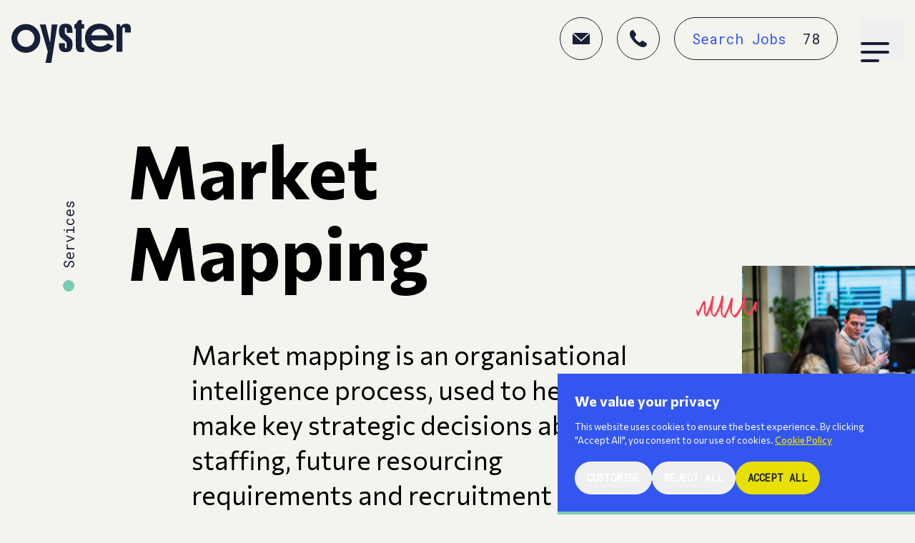

--- FILE ---
content_type: text/html; charset=UTF-8
request_url: https://www.oysterpartnership.com/services/market-mapping
body_size: 43631
content:
<!DOCTYPE html>
<html lang="en">
<head>
    <meta charset="utf-8"/>
    <meta http-equiv="x-ua-compatible" content="ie=edge">
    <meta name="viewport" content="width=device-width, initial-scale=1, shrink-to-fit=no">

        
    
	<link rel="apple-touch-icon" sizes="180x180" href="/favicons/apple-touch-icon.png">
	<link rel="icon" type="image/png" sizes="32x32" href="/favicons/favicon-32x32.png">
	<link rel="icon" type="image/png" sizes="16x16" href="/favicons/favicon-16x16.png">
	<link rel="manifest" href="/favicons/site.webmanifest">
	<link rel="mask-icon" href="/favicons/safari-pinned-tab.svg" color="#5bbad5">
	<link rel="shortcut icon" href="/favicons/favicon.ico">
	<meta name="msapplication-TileColor" content="#da532c">
	<meta name="msapplication-config" content="/favicons/browserconfig.xml">
	<meta name="theme-color" content="#ffffff">

	    
	<link rel="preconnect" href="https://fonts.googleapis.com">
	<link rel="preconnect" href="https://fonts.gstatic.com" crossorigin>
	<link href="https://fonts.googleapis.com/css2?family=Commissioner:wght@400;500;700&family=Roboto+Mono:wght@300;400&display=swap" rel="stylesheet">

        
    <script type="text/javascript">
        window.csrfToken = 'vSw73jxY4ksY_6C_R4lv99Dbcyh-iT4JsEXVcnXWk10ge19t_MFP8vB0CosPM5gIb77B6nTWBLO36yV9G9kOMcQ9uhgMkscaQxEzO4u2Koo=';
    </script>

    <title>Oyster | Market Mapping</title><meta name="generator" content="SEOmatic">
<meta name="keywords" content="Recruitment, Oyster Partnership, Jobs">
<meta name="description" content="We provide  Market Mapping services to your organisation.">
<meta name="referrer" content="no-referrer-when-downgrade">
<meta name="robots" content="all">
<meta content="130587868162451" property="fb:profile_id">
<meta content="en_GB" property="og:locale">
<meta content="Oyster" property="og:site_name">
<meta content="website" property="og:type">
<meta content="https://www.oysterpartnership.com/services/market-mapping" property="og:url">
<meta content="Market Mapping" property="og:title">
<meta content="We provide  Market Mapping services to your organisation." property="og:description">
<meta content="https://www.oysterpartnership.com/uploads/assets/_1200x630_crop_center-center_82_none/L1590075.jpg?mtime=1762794833" property="og:image">
<meta content="1200" property="og:image:width">
<meta content="630" property="og:image:height">
<meta content="team at desks with smiling female in focus" property="og:image:alt">
<meta name="twitter:card" content="summary_large_image">
<meta name="twitter:site" content="@OP_Recruiters">
<meta name="twitter:creator" content="@OP_Recruiters">
<meta name="twitter:title" content="Market Mapping">
<meta name="twitter:description" content="We provide  Market Mapping services to your organisation.">
<meta name="twitter:image" content="https://www.oysterpartnership.com/uploads/assets/_800x418_crop_center-center_82_none/L1590075.jpg?mtime=1762794833">
<meta name="twitter:image:width" content="800">
<meta name="twitter:image:height" content="418">
<meta name="twitter:image:alt" content="team at desks with smiling female in focus">
<link href="https://www.oysterpartnership.com/services/market-mapping" rel="canonical">
<link href="https://www.oysterpartnership.com/" rel="home">
<link type="text/plain" href="https://www.oysterpartnership.com/humans.txt" rel="author">
<link href="/css/site.css?v=1763997763" rel="stylesheet">
<script src="/js/site.js?v=1753907441" defer></script>
</head>

<body class="antialiased bg-gray-100 font-commisioner">
    

		
    <div class="relative flex flex-col min-h-screen overflow-x-hidden">
        <!-- Template: _components/header.twig -->
		
<header
	x-data="header()"
	class="fixed top-0 left-0 right-0 z-50 py-3 md:py-6 transition"
	x-on:scroll.window="hasScrolled = window.scrollY > 80"
	:class="{
		'bg-gray-100 border-b border-black': hasScrolled
	}"
>
	<div
		class="px-4 relative z-50 flex items-center justify-between transition"
		:class="showNav ? 'text-white' : 'text-black'"
	>
		<a href="https://www.oysterpartnership.com/" aria-label="Oyster Partnership logo">
			<svg class="h-[30px] md:h-[60px] relative top-1 w-auto" width="203.072" height="73.131" viewBox="0 0 203.072 73.131" xmlns="http://www.w3.org/2000/svg" xmlns:xlink="http://www.w3.org/1999/xlink"><clipPath id="logo"><path d="m0 0h203.072v-73.131h-203.072z"/></clipPath><g transform="translate(0 73.131)"><g clip-path="url(#logo)"><path d="m0 0a20.632 20.632 0 0 0 7.493-1.209 16.939 16.939 0 0 0 6.044-4.23l9.133 4.548a23.1 23.1 0 0 1 -9.377 8.03 33.415 33.415 0 0 1 -13.366 2.318 27.5 27.5 0 0 1 -10.294-1.833 22.954 22.954 0 0 1 -7.815-5.065 22.026 22.026 0 0 1 -4.959-7.653 26.488 26.488 0 0 1 -1.723-9.7 26.489 26.489 0 0 1 1.723-9.7 22.035 22.035 0 0 1 4.959-7.653 22.969 22.969 0 0 1 7.815-5.065 27.5 27.5 0 0 1 10.294-1.836 24.847 24.847 0 0 1 9.755 1.887 24.373 24.373 0 0 1 7.707 5.061 22.642 22.642 0 0 1 5.011 7.388 22.466 22.466 0 0 1 1.779 8.839v5.389l-38.562.09c.575 2.731 4.425 10.089 14.383 10.394m0-29.732c-10.273 0-13.941 8.7-14.141 10.641l28.282-.016c-.288-1.077-3.141-10.625-14.141-10.625" fill="currentColor" transform="translate(150.018 -27.861)"/></g><g fill="currentColor"><path d="m0 0-2.534 30.507h-.351l-7.271-30.507h-10.053l13.565 46.33-3.934 19.232h9.878l10.578-65.562z" transform="translate(68.46 -65.562)"/><g clip-path="url(#logo)"><path d="m0 0h9.966c0 4.459 0 6.389.086 7.176.088.962.525 1.574 1.486 1.574.7 0 1.4-.35 1.486-1.574.088-.787.088-2.71.088-4.633 0-3.235-.35-4.109-1.311-4.895l-7.692-6.557c-2.709-2.273-4.109-5.158-4.109-12.063a18.064 18.064 0 0 1 1.485-7.606c1.749-3.322 5.071-4.633 10.053-4.633 4.808 0 8.48 1.487 9.966 4.633 1.311 2.536 1.574 7.122 1.574 11.056h-9.966c0-2.623 0-5.9-.175-7.646-.088-.874-.524-1.4-1.4-1.4a1.321 1.321 0 0 0 -1.4 1.4 38.314 38.314 0 0 0 -.174 4.2c0 4.021.261 4.808 1.835 6.206l7.695 6.552c2.186 1.837 3.585 4.459 3.585 9.966 0 2.71-.437 6.732-1.662 9-1.66 3.147-4.982 4.633-9.878 4.633-4.632 0-8.479-1.4-10.053-4.633-1.049-2.182-1.485-3.675-1.485-10.756" transform="translate(80.834 -33.626)"/><path d="m0 0v-27.012h-2.273v-7.693h2.273l4.895-6.995h5.071v6.993h4.371v7.693h-4.371v27.014a15.458 15.458 0 0 0 .349 4.458 2 2 0 0 0 2.011 1.049h2.011v6.993a14.48 14.48 0 0 1 -4.721.7c-3.322 0-6.12-.875-7.606-2.972-1.136-1.661-2.01-4.547-2.01-10.228" transform="translate(109.376 -31.433)"/><path d="m0 0h5.158l2.185 4.2h.262c1.224-3.5 5.089-4.9 9.195-4.9 4.808 0 7.519 3.234 7.519 7.955v7.2h-9.965v-5.014c0-1.923-.1-3.763-2.166-3.922-1.792-.138-2.222 2-2.222 3.922v37.765h-9.966z" transform="translate(178.752 -66.138)"/><path d="m0 0a24.562 24.562 0 0 0 -24.562 24.562 24.562 24.562 0 0 0 24.562 24.563 24.562 24.562 0 0 0 24.562-24.563 24.562 24.562 0 0 0 -24.562-24.562m0 39.085a14.523 14.523 0 0 1 -14.523-14.523 14.523 14.523 0 0 1 14.523-14.523 14.523 14.523 0 0 1 14.523 14.523 14.523 14.523 0 0 1 -14.523 14.523" transform="translate(24.563 -66.306)"/></g></g></g></svg>

		</a>

		<div class="flex">
			<div class="items-center flex-shrink-0 hidden space-x-5 lg:flex">
				<!-- Template: _components/navigation/link-mail.twig -->

		
<a
	href="mailto:info@oysterpartnership.com"
	title=""
	class="inline-flex w-[60px] h-[60px] border rounded-full items-center justify-center transition border-black text-inherit hover:text-white hover:bg-black hover:border-black"
	:class="showNav ? '!border-black hover:bg-black hover:border-black hover:!text-white' : 'hover:text-white hover:bg-black hover:border-black'"
>
	<svg height="15.949" viewBox="0 0 23.924 15.949" width="23.924" xmlns="http://www.w3.org/2000/svg"><g fill="currentColor"><path d="m26.571 12h-21.571l10.766 9.849z" transform="translate(-3.804 -12)"/><path d="m13.962 25.625-11.962-10.925v14.873h23.924v-14.873z" transform="translate(-2 -13.623)"/></g></svg>

</a>

				<!-- Template: _components/navigation/link-phone.twig -->

		
<a
	href="tel:020 7766 9000"
	title=""
	class="inline-flex w-[60px] h-[60px] border rounded-full items-center justify-center transition border-black text-inherit hover:text-white hover:bg-black hover:border-black"
   :class="showNav ? '!border-black hover:bg-black hover:border-black hover:!text-white' : 'hover:text-white hover:bg-black hover:border-black'"
>
	<svg height="24.501" viewBox="0 0 24.493 24.501" width="24.493" xmlns="http://www.w3.org/2000/svg"><path d="m21 17.641a1.962 1.962 0 0 0 -2.656.531c-.981 1.185-2.166 3.147-6.621-1.308s-2.53-5.68-1.345-6.664a1.962 1.962 0 0 0 .531-2.656l-2.779-4.244c-.368-.531-.858-1.39-2-1.226a5.58 5.58 0 0 0 -4.13 5.514c0 3.678 2.9 8.174 6.866 12.138s8.46 6.825 12.1 6.825a5.924 5.924 0 0 0 5.517-4.087c.123-.817-.695-1.635-1.226-2z" fill="currentColor" transform="translate(-2 -2.05)"/></svg>

</a>

				<!-- Template: _components/navigation/link-jobs.twig -->
				
<a
	href="https://www.oysterpartnership.com/jobs"
	class="font-mono font-medium p inline-flex h-[60px] border rounded-full items-center justify-center px-6 border-black text-inherit group transition border-black "
	:class="showNav ? '!border-black hover:bg-black hover:border-black hover:!text-white' : 'hover:bg-black hover:border-black'"
>
	<span
		class="mr-3 md:mr-6 transition"
		:class="showNav ? 'text-white hover:text-white' : 'text-blue group-hover:text-white'"
	>Search Jobs</span>
	<span
		class="transition text-black group-hover:text-white"
		:class="showNav ? '!text-black group-hover:!text-white' : 'text-black group-hover:text-white'"
	>78</span>
</a>

			</div>

			<button type="button" class="relative ml-10 w-12 lg:w-15 h-12 lg:h-15 !ml-8" x-on:click="toggleNav" aria-label="toggle the menu">
				<span class="absolute inset-0 flex items-center justify-center"
					  x-show="!showNav"
					  x-transition.opacity
				>
					<div class="hamburger">
						<span class="hamburger-box">
							<span class="hamburger-inner"></span>
						</span>
					</div>
				</span>
				<span x-show="showNav" x-transition.opacity>
					<svg class="w-12 md:w-15" viewBox="0 0 60 60" xmlns="http://www.w3.org/2000/svg"><circle cx="30" cy="30" fill="#162038" r="30" transform="matrix(0 1 -1 0 60 0)"/><g fill="none" stroke="#f4f4ef" stroke-miterlimit="10" stroke-width="2"><path d="m0 0v9.4h9.4" transform="matrix(.70710678 -.70710678 .70710678 .70710678 23.47074822638 23.49974822638)"/><path d="m9.4 0v9.4h-9.4" transform="matrix(-.70710678 -.70710678 .70710678 -.70710678 30.12 43.149)"/></g></svg>

				</span>
			</button>
		</div>
	</div>

	
<nav
  style="display: none"
  x-show="showNav"
  x-on:resize.window="resizeEvent"
  class="fixed flex flex-col inset-0 z-40 h-screen pt-20 md:pt-28 xl:pt-[200px] pb-10 text-white bg-blue overflow-y-scroll"
  x-transition:enter="transition-all ease-in-sharp motion-safe:duration-700"
  x-transition:enter-start="opacity-0 transform -translate-y-full"
  x-transition:enter-end="opacity-100 transform translate-y-0"
  x-transition:leave="transition ease-in-sharp duration-700"
  x-transition:leave-start="opacity-100 transform translate-y-0"
  x-transition:leave-end="opacity-0 transform -translate-y-full"
>
    <ul class="container mb-10">
					<li class="flex flex-wrap items-center">
				<div class="flex items-center w-3/12 xl:w-2/12">
											<div class="text-black">44k</div>
						<div class="w-full h-1 mx-3 border-b border-white lg:mx-6">&nbsp;</div>
										&nbsp;
				</div>

				<a
					href="#"
					class="flex items-center w-9/12 py-3 font-normal transition-colors h2 hover:underline"
										x-on:click.prevent="activeSubNav = (activeSubNav == 1) ? null : 1"					
				>
					<span>Candidates</span>

											<span class="ml-auto lg:ml-8 transition-transform" :class="activeSubNav == 1 ? 'rotate-180' : ''">
							<svg class="w-10 h-10 lg:w-15 lg:h-15" width="60" height="60" viewBox="0 0 60 60" xmlns="http://www.w3.org/2000/svg"><circle cx="30" cy="30" fill="#e8e000" r="30" transform="matrix(0 1 -1 0 60 0)"/><g fill="none" stroke="#162038" stroke-miterlimit="10" stroke-width="2" transform="matrix(.70710678 -.70710678 .70710678 .70710678 21.458 29.881)"><path d="m0 12.248 12.248-12.248" stroke-linejoin="round"/><path d="m0 0v9.422h9.422" transform="translate(0 2.827)"/></g></svg>
						</span>
									</a>

									<div
						class="w-full pl-[30%] xl:pl-[19%]"
						style="display: none;"
						x-show="activeSubNav == 1"
						x-collapse
					>
						<ul class="py-2">
															<li class="col-span-3 py-2 ">
									<a href="https://www.oysterpartnership.com/get-hired" class="font-normal text-white transition h4 hover:underline"  >
										<span>Get Hired</span>
									</a>
								</li>
															<li class="col-span-3 py-2 ">
									<a href="https://www.oysterpartnership.com/jobs" class="font-normal text-white transition h4 hover:underline"  >
										<span>Search Jobs</span>
									</a>
								</li>
															<li class="col-span-3 py-2 ">
									<a href="https://www.oysterpartnership.com/candidate-faqs" class="font-normal text-white transition h4 hover:underline"  >
										<span>FAQs</span>
									</a>
								</li>
															<li class="col-span-3 py-2 ">
									<a href="https://www.oysterpartnership.com/careers-advice" class="font-normal text-white transition h4 hover:underline"  >
										<span>Career Advice</span>
									</a>
								</li>
													</ul>
					</div>
							</li>
					<li class="flex flex-wrap items-center">
				<div class="flex items-center w-3/12 xl:w-2/12">
											<div class="text-black">350+</div>
						<div class="w-full h-1 mx-3 border-b border-white lg:mx-6">&nbsp;</div>
										&nbsp;
				</div>

				<a
					href="#"
					class="flex items-center w-9/12 py-3 font-normal transition-colors h2 hover:underline"
										x-on:click.prevent="activeSubNav = (activeSubNav == 2) ? null : 2"					
				>
					<span>Employers</span>

											<span class="ml-auto lg:ml-8 transition-transform" :class="activeSubNav == 2 ? 'rotate-180' : ''">
							<svg class="w-10 h-10 lg:w-15 lg:h-15" width="60" height="60" viewBox="0 0 60 60" xmlns="http://www.w3.org/2000/svg"><circle cx="30" cy="30" fill="#e8e000" r="30" transform="matrix(0 1 -1 0 60 0)"/><g fill="none" stroke="#162038" stroke-miterlimit="10" stroke-width="2" transform="matrix(.70710678 -.70710678 .70710678 .70710678 21.458 29.881)"><path d="m0 12.248 12.248-12.248" stroke-linejoin="round"/><path d="m0 0v9.422h9.422" transform="translate(0 2.827)"/></g></svg>
						</span>
									</a>

									<div
						class="w-full pl-[30%] xl:pl-[19%]"
						style="display: none;"
						x-show="activeSubNav == 2"
						x-collapse
					>
						<ul class="py-2">
															<li class="col-span-3 py-2 ">
									<a href="https://www.oysterpartnership.com/start-hiring" class="font-normal text-white transition h4 hover:underline"  >
										<span>Start Hiring</span>
									</a>
								</li>
															<li class="col-span-3 py-2 ">
									<a href="https://www.oysterpartnership.com/employer-faqs" class="font-normal text-white transition h4 hover:underline"  >
										<span>FAQs</span>
									</a>
								</li>
															<li class="col-span-3 py-2 ">
									<a href="https://www.oysterpartnership.com/about/diversity-and-inclusion" class="font-normal text-white transition h4 hover:underline"  >
										<span>Diversity &amp; Inclusion</span>
									</a>
								</li>
													</ul>
					</div>
							</li>
					<li class="flex flex-wrap items-center">
				<div class="flex items-center w-3/12 xl:w-2/12">
										&nbsp;
				</div>

				<a
					href="https://www.oysterpartnership.com/about"
					class="flex items-center w-9/12 py-3 font-normal transition-colors h2 hover:underline"
										x-on:click.prevent="activeSubNav = (activeSubNav == 3) ? null : 3"					
				>
					<span>About Oyster</span>

											<span class="ml-auto lg:ml-8 transition-transform" :class="activeSubNav == 3 ? 'rotate-180' : ''">
							<svg class="w-10 h-10 lg:w-15 lg:h-15" width="60" height="60" viewBox="0 0 60 60" xmlns="http://www.w3.org/2000/svg"><circle cx="30" cy="30" fill="#e8e000" r="30" transform="matrix(0 1 -1 0 60 0)"/><g fill="none" stroke="#162038" stroke-miterlimit="10" stroke-width="2" transform="matrix(.70710678 -.70710678 .70710678 .70710678 21.458 29.881)"><path d="m0 12.248 12.248-12.248" stroke-linejoin="round"/><path d="m0 0v9.422h9.422" transform="translate(0 2.827)"/></g></svg>
						</span>
									</a>

									<div
						class="w-full pl-[30%] xl:pl-[19%]"
						style="display: none;"
						x-show="activeSubNav == 3"
						x-collapse
					>
						<ul class="py-2">
															<li class="col-span-3 py-2 ">
									<a href="https://www.oysterpartnership.com/about" class="font-normal text-white transition h4 hover:underline"  >
										<span>About us</span>
									</a>
								</li>
															<li class="col-span-3 py-2 ">
									<a href="https://www.oysterpartnership.com/our-team" class="font-normal text-white transition h4 hover:underline"  >
										<span>Our Team</span>
									</a>
								</li>
													</ul>
					</div>
							</li>
					<li class="flex flex-wrap items-center">
				<div class="flex items-center w-3/12 xl:w-2/12">
										&nbsp;
				</div>

				<a
					href="https://www.oysterpartnership.com/careers"
					class="flex items-center w-9/12 py-3 font-normal transition-colors h2 hover:underline"
															
				>
					<span>Work for us</span>

									</a>

							</li>
		    </ul>

	<div class="container flex items-center flex-shrink-0 mt-auto mb-10 space-x-3 sm:space-x-5 lg:hidden">
		<!-- Template: _components/navigation/link-mail.twig -->

		
<a
	href="mailto:info@oysterpartnership.com"
	title=""
	class="inline-flex w-[60px] h-[60px] border rounded-full items-center justify-center transition border-black text-inherit hover:text-white hover:bg-black hover:border-black"
	:class="showNav ? '!border-black hover:bg-black hover:border-black hover:!text-white' : 'hover:text-white hover:bg-black hover:border-black'"
>
	<svg height="15.949" viewBox="0 0 23.924 15.949" width="23.924" xmlns="http://www.w3.org/2000/svg"><g fill="currentColor"><path d="m26.571 12h-21.571l10.766 9.849z" transform="translate(-3.804 -12)"/><path d="m13.962 25.625-11.962-10.925v14.873h23.924v-14.873z" transform="translate(-2 -13.623)"/></g></svg>

</a>

		<!-- Template: _components/navigation/link-phone.twig -->

		
<a
	href="tel:020 7766 9000"
	title=""
	class="inline-flex w-[60px] h-[60px] border rounded-full items-center justify-center transition border-black text-inherit hover:text-white hover:bg-black hover:border-black"
   :class="showNav ? '!border-black hover:bg-black hover:border-black hover:!text-white' : 'hover:text-white hover:bg-black hover:border-black'"
>
	<svg height="24.501" viewBox="0 0 24.493 24.501" width="24.493" xmlns="http://www.w3.org/2000/svg"><path d="m21 17.641a1.962 1.962 0 0 0 -2.656.531c-.981 1.185-2.166 3.147-6.621-1.308s-2.53-5.68-1.345-6.664a1.962 1.962 0 0 0 .531-2.656l-2.779-4.244c-.368-.531-.858-1.39-2-1.226a5.58 5.58 0 0 0 -4.13 5.514c0 3.678 2.9 8.174 6.866 12.138s8.46 6.825 12.1 6.825a5.924 5.924 0 0 0 5.517-4.087c.123-.817-.695-1.635-1.226-2z" fill="currentColor" transform="translate(-2 -2.05)"/></svg>

</a>

		<!-- Template: _components/navigation/link-jobs.twig -->
				
<a
	href="https://www.oysterpartnership.com/jobs"
	class="font-mono font-medium p inline-flex h-[60px] border rounded-full items-center justify-center px-6 border-black text-inherit group transition border-black "
	:class="showNav ? '!border-black hover:bg-black hover:border-black hover:!text-white' : 'hover:bg-black hover:border-black'"
>
	<span
		class="mr-3 md:mr-6 transition"
		:class="showNav ? 'text-white hover:text-white' : 'text-blue group-hover:text-white'"
	>Search Jobs</span>
	<span
		class="transition text-black group-hover:text-white"
		:class="showNav ? '!text-black group-hover:!text-white' : 'text-black group-hover:text-white'"
	>78</span>
</a>

	</div>

	<div class="container flex lg:mt-auto">
		<div class="flex-shrink-0 hidden w-3/12 lg:block xl:w-2/12">&nbsp;</div>
		<div class="flex flex-wrap w-full lg:w-9/12 xl:w-10/12">
							<a
					href="https://www.oysterpartnership.com/blog"
					class="w-1/3 px-3 font-normal transition-colors lg:mr-10 lg:w-1/5 xl:w-1/6 h4"
										
				>
					<span class="block py-3 border-t-2 border-white hover:border-t-black">Blog</span>
				</a>
							<a
					href="https://www.oysterpartnership.com/lftf"
					class="w-1/3 px-3 font-normal transition-colors lg:mr-10 lg:w-1/5 xl:w-1/6 h4"
										
				>
					<span class="block py-3 border-t-2 border-white hover:border-t-black">Leading from the Front</span>
				</a>
							<a
					href="https://www.oysterpartnership.com/executive-search"
					class="w-1/3 px-3 font-normal transition-colors lg:mr-10 lg:w-1/5 xl:w-1/6 h4"
										
				>
					<span class="block py-3 border-t-2 border-white hover:border-t-black">Executive Search</span>
				</a>
							<a
					href="https://www.oysterpartnership.com/contact"
					class="w-1/3 px-3 font-normal transition-colors lg:mr-10 lg:w-1/5 xl:w-1/6 h4"
										
				>
					<span class="block py-3 border-t-2 border-white hover:border-t-black">Contact us</span>
				</a>
			
      <a href="https://oyster.timesheetportal.com/" rel="nofollow noreferrer" target="_blank" class="relative px-2 py-3 ml-auto font-normal transition-colors h4">
        <span class="relative z-10">Timesheet Portal</span>
        <span class="absolute left-0 z-0 top-1">
          <svg class="w-full" width="253.779" height="50.723" xmlns="http://www.w3.org/2000/svg" xmlns:xlink="http://www.w3.org/1999/xlink" viewBox="0 0 253.779 50.723">
  <defs>
    <clipPath id="clip-path">
      <path id="Path_1248" data-name="Path 1248" d="M0,6.162H253.779V-44.561H0Z" transform="translate(0 44.561)" fill="#f6415a"/>
    </clipPath>
  </defs>
  <g id="Group_1813" data-name="Group 1813" clip-path="url(#clip-path)">
    <g id="Group_1812" data-name="Group 1812" transform="translate(0 0)">
      <path id="Path_1247" data-name="Path 1247" d="M73.113.922c5.318.837,10.727,1.57,15.971,2.489a171.755,171.755,0,0,1,17.074,3.771c2.082.591,4.086,1.238,6.1,1.875A14.737,14.737,0,0,1,116.9,11.6a13.134,13.134,0,0,1,4.589,5.918,5.063,5.063,0,0,1-.749,4.79c-2.483,3.97-8.148,6.83-15.96,8.946-6.6,1.787-13.568,3.221-20.706,4.532-3.018.554-5.9,1.246-9.085,1.627-6.856.817-13.666,1.718-20.564,2.459-5.355.575-10.811.969-16.229,1.427-2.914.247-5.834.48-8.765.682-1.675.116-3.383.139-5.066.239-3.521.209-7.024.491-10.557.657-5.73.271-11.467.549-17.22.686-8.236.2-16.488.286-24.735.39-4.793.061-9.6.149-14.379.068q-9.811-.166-19.6-.588c-5.543-.241-11.1-.554-16.561-1.023-10.549-.906-20.734-2.323-29.87-4.923-5.95-1.693-11.5-3.615-15.78-6.154-5.952-3.534-8.968-7.431-7.058-11.884,1.5-3.5,5.117-6.539,10.367-9.213a107.425,107.425,0,0,1,21.862-7.69C-89.715.135-79.51-1.377-69.3-2.961-59.438-4.491-49.238-5.2-38.984-5.84-23.7-6.795-8.35-6.849,7.023-6.375c4.723.146,9.448.3,14.149.542,2.09.106,4.143.4,6.179.664,2.375.306,3.389,1.187,4.033,2.131.477.7-1.136,1.794-2.881,1.884a54.137,54.137,0,0,1-5.783-.017c-5.3-.3-10.617-.411-15.957-.376-5.7.036-11.393.015-17.087.08C-23.2-1.321-36.041-.956-48.728.1-58.1.875-67.418,1.765-76.4,3.222c-6.908,1.12-13.61,2.472-19.943,4.119a135.508,135.508,0,0,0-15.127,4.879,56.178,56.178,0,0,0-12.244,6.552c-2.3,1.62-3.854,3.357-3.545,5.332a3.248,3.248,0,0,0,1.582,2.2,52.219,52.219,0,0,0,14.6,6.445c9.332,2.722,19.749,4.1,30.5,5.062,6.241.558,12.563.97,18.886,1.3,4.873.257,9.8.316,14.715.414,3.5.071,7.013.057,10.521.088,2.351.022,4.706.1,7.054.073,4.364-.048,8.724-.156,13.086-.231,3.82-.066,7.643-.093,11.458-.187,2.664-.065,5.313-.248,7.977-.308,1.166-.025,5.25-.242,5.857-.267,3.792-.155,7.595-.267,11.386-.423,1.382-.056,2.744-.2,4.12-.289,6.535-.431,13.08-.828,19.6-1.293,5.985-.427,24.08-2.5,26.927-2.792,3.807-.389,7.56-.92,11.239-1.509,3.7-.593,7.347-1.266,10.884-2.026,3.755-.806,7.344-1.763,11.023-2.64a31.165,31.165,0,0,0,5.784-2.3c1.511-.658,3.029-1.318,4.393-2.034a17.052,17.052,0,0,0,2.367-1.612c3.8-2.841,2.746-5.5-1.57-8.036a46.5,46.5,0,0,0-9.226-3.864A180.3,180.3,0,0,0,82.431,4.447C78.487,3.755,74.6,3,70.642,2.324,66.794,1.671,62.892,1.081,59,.487c-1.158-.176-4.689-.8-5.281-.95l.159-.168,5.783.513c.3.026.592.068.892.073.218,0,11.389.783,12.564.968" transform="translate(131.965 6.666)" fill="#f6415a"/>
    </g>
  </g>
</svg>

        </span>
      </a>
		</div>
	</div>
</nav>

</header>


        <main id="app" role="main" class="flex-1 pt-[120px]">
            			

    	    	


<!-- Template: _sets/header-with-image.twig -->
<section class="pb-14 lg:pt-15 lg:pb-25 ">
	<div class="container relative">
		<div class="flex flex-wrap items-end mb-10 row">
			<div class="column w-full mb-3 sm:mb-0 sm:w-1/12">
				  	
<!-- Template: _components/kicker-switch.twig -->
	<p class="items-center md:items-start md:[writing-mode:vertical-rl] mt-6 md:rotate-180 md:max-h-[260px] flex">
		<span class="flex-shrink-0 mr-2.5 sm:mr-1.5 block w-4 h-4 sm:mb-4 rounded-full bg-green">&nbsp;</span>
		<span class="font-mono text-black">Services</span>
	</p>

			</div>

			<div class="column w-full sm:w-10/12 -mb-3 lg:mb-0  lg:w-7/12 ">
				<h1 class="">Market Mapping</h1>
			</div>

					</div>

		<div class="relative sm:ml-1/12 lg:pl-0 lg:absolute lg:right-[-13%] lg:top-48">
				
	
			<picture class="">
			<source  type="image/webp" class="block max-w-xs" srcset="https://www.oysterpartnership.com/uploads/assets/_360xAUTO_crop_center-center_none/383108/Female-and-male-talking-at-their-desk.webp 360w, https://www.oysterpartnership.com/uploads/assets/_600xAUTO_crop_center-center_none/383108/Female-and-male-talking-at-their-desk.webp 600w, https://www.oysterpartnership.com/uploads/assets/_768xAUTO_crop_center-center_none/383108/Female-and-male-talking-at-their-desk.webp 768w, https://www.oysterpartnership.com/uploads/assets/_1024xAUTO_crop_center-center_none/383108/Female-and-male-talking-at-their-desk.webp 1024w, https://www.oysterpartnership.com/uploads/assets/_1280xAUTO_crop_center-center_none/383108/Female-and-male-talking-at-their-desk.webp 1280w, https://www.oysterpartnership.com/uploads/assets/_1440xAUTO_crop_center-center_none/383108/Female-and-male-talking-at-their-desk.webp 1440w, https://www.oysterpartnership.com/uploads/assets/_1600xAUTO_crop_center-center_none/383108/Female-and-male-talking-at-their-desk.webp 1600w, https://www.oysterpartnership.com/uploads/assets/_1920xAUTO_crop_center-center_none/383108/Female-and-male-talking-at-their-desk.webp 1920w" sizes="100vw" loading="eager">
			<source  type="image/jpeg" class="block max-w-xs" srcset="https://www.oysterpartnership.com/uploads/assets/_360xAUTO_crop_center-center_none/Female-and-male-talking-at-their-desk.jpg 360w, https://www.oysterpartnership.com/uploads/assets/_600xAUTO_crop_center-center_none/Female-and-male-talking-at-their-desk.jpg 600w, https://www.oysterpartnership.com/uploads/assets/_768xAUTO_crop_center-center_none/Female-and-male-talking-at-their-desk.jpg 768w, https://www.oysterpartnership.com/uploads/assets/_1024xAUTO_crop_center-center_none/Female-and-male-talking-at-their-desk.jpg 1024w, https://www.oysterpartnership.com/uploads/assets/_1280xAUTO_crop_center-center_none/Female-and-male-talking-at-their-desk.jpg 1280w, https://www.oysterpartnership.com/uploads/assets/_1440xAUTO_crop_center-center_none/Female-and-male-talking-at-their-desk.jpg 1440w, https://www.oysterpartnership.com/uploads/assets/_1600xAUTO_crop_center-center_none/Female-and-male-talking-at-their-desk.jpg 1600w, https://www.oysterpartnership.com/uploads/assets/_1920xAUTO_crop_center-center_none/Female-and-male-talking-at-their-desk.jpg 1920w" sizes="100vw" loading="eager">

			<img alt="Female and male talking at their desk." width="6000" height="4000" class="block max-w-xs" loading="eager">
		</picture>
	

							<svg id="Scribble_10" class="text-red absolute -left-16 top-10 w-[85px]" data-name="Scribble 10" xmlns="http://www.w3.org/2000/svg" viewBox="0 0 85.507 32.773">
  <path id="Scribble_10-2" data-name="Scribble 10" d="M-69.34-8.858c-.43-.477-.68-1.293-1.508-1.068-.675.184-.567.941-.774,1.474A71.617,71.617,0,0,1-74.638-1a43.133,43.133,0,0,1-4.014,5.792A5.452,5.452,0,0,1-80.4,6.173a2.2,2.2,0,0,1-2.75-.5A7.1,7.1,0,0,1-85.025,1.88,26.673,26.673,0,0,1-85.4-1.1a42.192,42.192,0,0,1-.184-6.8,52.3,52.3,0,0,1,1.269-8.189c.537-1.965.064-2.586-2.2-3.522A5.232,5.232,0,0,0-87-17.948a11.2,11.2,0,0,1-.819,3.909C-88.506-11.7-89.165-9.345-90-7.058A33.229,33.229,0,0,1-93.109.094C-94.4,2.05-95.649,4.04-96.982,5.97a18.774,18.774,0,0,1-1.84,2.067A4.128,4.128,0,0,1-101.68,9.5a6.681,6.681,0,0,1-2.1-4.956,82.247,82.247,0,0,1,.4-8.795c.253-3,.683-5.986,1.043-9.046-.68-.635-1.343-1.26-2.012-1.874-.053-.047-.162-.031-.371-.064-.151.209-.442.44-.5.724a49.422,49.422,0,0,1-2.066,6.47c-.824,2.2-1.483,4.461-2.219,6.695-.764,2.309-2.161,4.325-3.008,6.6a21.5,21.5,0,0,0-1.36,2.826,2.262,2.262,0,0,1-.672,1.052,2.444,2.444,0,0,1-1.035.546c-.183.048-.436-.176-.611-.256-.194-.712-.319-1.38-.557-2.006a10.393,10.393,0,0,1-.45-2.7c-.274-2.707.416-5.358.291-8.048a8.246,8.246,0,0,1,.149-2.755c.936-3.028.843-6.156,1.078-9.252a2.922,2.922,0,0,0-2.026-3,6.706,6.706,0,0,0-.691,1.331c-.683,2.772-1.192,5.593-2,8.325a61.4,61.4,0,0,1-6.084,14.343A22.41,22.41,0,0,1-128.4,8.3c-.831,1.011-1.795.792-2.243-.465-.113-.314-.157-.653-.244-.978a14.114,14.114,0,0,1-.311-5.249c.352-3.176.432-6.385.887-9.544.334-2.319.6-4.642.892-6.964a2.229,2.229,0,0,0-1.93-2.813c-.179.543-.389,1.083-.537,1.639-.432,1.61-.724,3.268-1.281,4.832-.818,2.3-1.015,4.744-1.957,7.015C-136.5-.889-137.433,2.632-139.2,5.807c-.269.483-.605.928-.911,1.39l-.534-.14a33.656,33.656,0,0,1-.2-4.5c.26-3.115-.205-6.213-.066-9.318.016-.335-.052-.674-.036-1.01a3.423,3.423,0,0,0-1.074-2.474,1.227,1.227,0,0,0-2.21.306c-1.236,2.378-2.436,4.776-3.579,7.2-.889,1.892-1.65,3.844-2.505,5.751-.291.648-.7,1.242-1.211,2.142-.564-1.748-.5-3.545-2.509-4.275.159,2.093.3,4.007.459,5.92a6.4,6.4,0,0,0,.279,1.484,3.4,3.4,0,0,0,2.472,2.442c.339-.71.7-1.359.967-2.042.486-1.233.8-2.546,1.4-3.717a59.092,59.092,0,0,0,3.116-7.143,11.338,11.338,0,0,1,1.936-3.114,4.111,4.111,0,0,1,.175.694c0,3.112.035,6.224-.02,9.333a8.987,8.987,0,0,0,2.308,5.727,1.619,1.619,0,0,0,2.607-.055,8.011,8.011,0,0,0,.864-1.525c.62-1.376,1.182-2.778,1.808-4.152A10.251,10.251,0,0,1-134.3,2.28c.538,1.755,1.1,3.342,1.508,4.967.476,1.888,1.9,2.911,3.34,3.916a1.893,1.893,0,0,0,2.54-.152,9.715,9.715,0,0,0,2.13-2.442c1.436-2.927,3.282-5.661,4.225-8.827.059-.2.274-.35.6-.747.164.666.455,1.162.359,1.566-.363,1.522.05,3,.095,4.5a9.141,9.141,0,0,0,4.247,7.583c1.352.934,2.3.613,2.833-1.005.13-.4.091-.932.343-1.195,1.279-1.325,1.447-3.17,2.292-4.684A30.541,30.541,0,0,0-107.306.586c.1-.3.464-.5.978-1.035a13.216,13.216,0,0,0,.891,7.056,13.353,13.353,0,0,0,4.611,5.544,2.2,2.2,0,0,0,2.8.112c.756-.705,1.866-1.179,2.1-2.412a1.97,1.97,0,0,1,.7-1.022A6.918,6.918,0,0,0-93.14,5.471a1.866,1.866,0,0,1,.311-.672,16.058,16.058,0,0,0,3.654-6.732,8.329,8.329,0,0,1,.938-1.557A17.087,17.087,0,0,0-83.683,7.277,7.376,7.376,0,0,0-80.346,9.43a2.018,2.018,0,0,0,2.122-.341A12.477,12.477,0,0,0-76.9,7.935c1.158-1.414,2.3-2.843,3.363-4.329a11.1,11.1,0,0,0,.755-1.829c.082-.175.351-.263.534-.391,1.728,2.483,1.728,2.483,3.148,2.557A12.034,12.034,0,0,0-69.067,1.1a12.543,12.543,0,0,1,.341-6.918,2.862,2.862,0,0,0-.614-3.042" transform="translate(154.04 19.61)" fill="currentColor"/>
</svg>

					</div>

		<div class="mt-10 lg:ml-2/12 lg:w-7/12 lg:mt-16">
			<div class="rte rte--large">
				<p>Market mapping is an organisational intelligence process, used to help you make key strategic decisions about staffing, future resourcing requirements and recruitment needs.</p>
			</div>

					</div>
	</div>
</section>

    	    	


								
	
	
	<!-- Template: _sets/single.twig -->
	<section class="py-15 md:py-20 lg:py-30 relative bg-black text-white">
		<svg class="absolute -top-10 left-[10%] text-blue" width="116.365" height="83.443" xmlns="http://www.w3.org/2000/svg" viewBox="0 0 116.365 83.443">
  <path id="Scribble_11" data-name="Scribble 11" d="M0,0A5.2,5.2,0,0,0-1.458.331c-.983,2.837-1.852,5.608-2.9,8.307C-5.4,11.309-5.151,14.379-7.25,17.68c.184-2,.209-3.123.4-4.217A90.3,90.3,0,0,0-5.563,2.5c.077-1.522.021-3.063.237-4.565A7.586,7.586,0,0,0-6.446-7.41c-3.976-.639-4.411-.445-5.917,3.042-1.1,2.547-2.1,5.138-3.113,7.72-.232.586-.635,1.29-.484,1.8.484,1.673-.691,2.915-.946,4.381-.064.366-.623.647-1.222,1.225a24.187,24.187,0,0,1,.3-6.414c.266-2.779.443-5.568.594-8.356a2.692,2.692,0,0,0-2.12-2.815,3.233,3.233,0,0,0-3.361.261c-.638,3.118-2.554,5.986-2.323,9.416a1.384,1.384,0,0,1-.193.733c-1.482,2.59-1.764,5.522-2.426,8.35a6.231,6.231,0,0,1-.745,1.416,32.986,32.986,0,0,1,.8-8.762C-26.412-.116-26.3-4.967-25.318-9.694a9.158,9.158,0,0,0,.177-1.515,2.482,2.482,0,0,0-2.378-2.861,13.518,13.518,0,0,0-2.256-.02c-.426,1.292-.467,2.718-1.192,3.317-1.157.958-1.221,2.149-1.6,3.33a13.6,13.6,0,0,1-.975,2.452A12.651,12.651,0,0,0-35.156.82,9.888,9.888,0,0,1-37.1,6.339c-.022-5.04,1.592-9.194,2.035-13.514.45-4.391,1.354-8.733,1.662-13.019a12.781,12.781,0,0,0-4.915-2.084c-1.042,1.967-2.051,3.838-3.028,5.726-.693,1.345-1.231,2.786-2.045,4.048a6.737,6.737,0,0,0-1.4,3.465,5.671,5.671,0,0,1-.583,1.773c-.8,2-1.541,4.03-2.458,5.977-1.272,2.707-1.509,5.826-3.36,8.3a1.849,1.849,0,0,0-.231.721c-.957,4.572-2.645,8.958-3.436,13.576-.088.5-.244,1.291-1.327,1.245.071-1.123.1-2.231.22-3.328.143-1.257.348-2.509.577-3.753.867-4.738.806-9.574,1.755-14.326.639-3.2.414-6.585.467-9.888.021-1.256-.591-1.8-1.836-2.056-1.193-.247-2.192-.179-2.924,1.09a41.057,41.057,0,0,1-2.62,3.629c.664,1.445-.491,2.145-1.312,2.826A5.174,5.174,0,0,0-63.468.071c-.53,3.124-1.981,5.881-3.068,8.784a23.467,23.467,0,0,0-.883,2.881c-.248,1.073-.3,2.195-.6,3.251-.124.442-.351,1.176-1.393.932.189-1.282.335-2.53.556-3.765,1.4-7.739,2.825-15.472,4.186-23.217a11,11,0,0,0-.161-2.577c-1.684-.241-3.155-.863-4.572.151-.475,2.455-1.865,4.712-1.336,7.314.083,0,.171-.009.2.028.041.07.036.261,0,.277a2.952,2.952,0,0,1-.509.122c.106-.127.213-.252.319-.38,0-.015,0-.031-.006-.047l-.067,0c-.616-.188-1.335-.374-1.684.309A9.159,9.159,0,0,0-73.5-3.045C-73.92-.072-75.6,2.6-75.546,5.672c-1.3,2.57-1.2,5.618-2.765,8.107a3.436,3.436,0,0,0-.3,1.474c-.177,2.01-.331,4.021-.484,6.032-.075.975-.518,1.933-1.748,3.69-.007.053-.014.1-.021.159-.035.165-.068.332-.1.5q-.073.772-.149,1.546l-.157-.031c.1-.5.2-1.01.306-1.515.017-.186.035-.369.054-.554.025-.036.044-.067.068-.1.321-2.207.626-4.413.971-6.616.748-4.763,1.438-9.538,2.3-14.282C-76.78-.3-75.789-4.634-74.893-8.989a19.05,19.05,0,0,0,.387-2.249A1.683,1.683,0,0,0-75.524-13.1a2.033,2.033,0,0,0-2.4.588,12.507,12.507,0,0,0-1.5,2.617c-.6,1.521-1.03,3.108-1.54,4.664-.667,2.04-1.715,4.045-1.911,6.128a61.749,61.749,0,0,1-1.508,7.379,16.373,16.373,0,0,0-.679,4.111,7.521,7.521,0,0,1-.857,3.979,5.825,5.825,0,0,0-.672,4.762c.519,1.408-.95,2.247-.631,3.489l-1.275.307c.128-2.456.189-4.712.375-6.958.373-4.419.778-8.836,1.244-13.245.359-3.4.867-6.786,1.245-10.187.317-2.868.65-5.74.777-8.541-1.387-.845-2.812-1.01-3.821-.33s-1.585,2-2.343,3.043c-.069.1-.059.247-.1.365-.535,1.483-.871,3.015-1.55,4.475-.648,1.4-.272,3.247-1.857,4.267-.058,1.8-1.008,3.3-1.515,4.935-.426,1.373-1.623,2.653-1.149,4.286-1.091,1.2-.912,2.653-.949,4.129a6.845,6.845,0,0,1-.933,3.2c-1.64,2.728-1.742,5.815-1.96,8.775-.2,2.734-1.435,5-2.226,7.49-.056-1.742.087-3.454.178-5.167.138-2.54.18-5.085.364-7.622.394-5.445.913-10.882,1.266-16.33.254-3.925-.04-7.88.7-11.783.134-.709.153-1.564-.757-1.95-1.438.424-1.459.4-3.1,2.04a2.863,2.863,0,0,0-.92,1.523,10.168,10.168,0,0,1-2.692,6.409,6.28,6.28,0,0,0-.878,2.053,7.342,7.342,0,0,0,.474,5.479l-1.726,1.046c.306.322.611.645,1,1.057-.22,1.082-.472,2.3-.721,3.515a4.075,4.075,0,0,0-.02,2.92,1.937,1.937,0,0,1-.046,1.474c-.9,2.038-.552,4.189-.754,6.293-.138,1.429-.111,2.995-1.278,4.172a1,1,0,0,0-.016.962c.8.592.489,1.34.468,2.085-.045,1.609-.427,3.172-.615,4.739a49.5,49.5,0,0,0,.163,7.517c.831.88,1.74,1.477,2.99.956-.01-.031-.023-.06-.034-.09.031,0,.056-.008.087-.01.149-2.994.309-5.985.439-8.98.344-7.983,1.561-15.873,2.577-23.783a14.727,14.727,0,0,1,.374-1.534c.472.15,1.055.231,1.065.358.065.815-.56,1.639.037,2.461-.735,1.147-.538,2.413-.48,3.665.058,1.206-.394,2.379-.153,3.617a5.254,5.254,0,0,1-.24,1.83,26.958,26.958,0,0,0-.575,2.9c-.135,1.742.395,3.549-.563,5.2.507,2.17-.335,4.15-.73,6.225a36.286,36.286,0,0,0-.155,5.992c-.022,1.08-.323,1.969-1.6,2.047,0,.027,0,.055,0,.082-.019.008-.032.01-.05.018a7.016,7.016,0,0,1,.548,1.665c.285,2.974.5,5.955.729,8.855.673.4,1.209.739,1.769,1.031,1.862.967,2.687.6,3.276-1.5.306-1.1.568-2.213.775-3.335.918-4.991,1.616-10.024,2.453-15.023,1.426-8.5,3.309-16.944,5.324-25.332A53.949,53.949,0,0,1-90.019-3.57c.011-.086.017-.168.024-.253l.047-.041a.381.381,0,0,1,0-.225,4.336,4.336,0,0,1,.363-.517,2.584,2.584,0,0,1,.2.251c-.178.172-.37.33-.561.491.006.036.015.073.018.107-.031.061-.056.125-.089.187-.11,1.273-.22,2.54-.318,3.663.459.852.86,1.6,1.136,2.116-.528.838-1.15,1.407-1.253,2.058-.4,2.568-1.443,5.063-.967,7.752a4.038,4.038,0,0,1-.23,1.448,29.8,29.8,0,0,0-.656,2.951c-.6,5.386-1.107,10.784-1.723,16.168-.331,2.872-1.02,5.715-1.186,8.591-.23,4.009.6,6.572,4.469,7.126.218.03.407.265.762.511-.125,1.03-.293,2.143-.387,3.262-.165,2.012-.323,4.027-.4,6.045a2.047,2.047,0,0,0,1.721,2.188c1.211.305,2.436.558,3.749.856.53-.618,1.024-1.169,1.492-1.743.53-.653,1.036-1.324,1.554-1.989-.012-.028-.028-.05-.038-.078.021-.026.043-.05.066-.075.025-.609.052-1.234.09-2.16a1.4,1.4,0,0,1-.09,2.16c0,.041,0,.082-.006.123-.007.011-.014.019-.022.03.827,1.985,2.534,2.559,4.737,2.775,1.881-1.52,2.516-3.862,3.141-6.161,1.995-7.331,3.9-14.688,5.9-22.016,1.172-4.283,2.431-8.543,3.731-12.789C-63.262,14.4-61.7,9.575-60.126,4.758A12.044,12.044,0,0,1-58.81,2.7c-.439,3.4-.964,6.132-1.089,8.88a53.085,53.085,0,0,1-.772,6.746,105.74,105.74,0,0,0-1.761,11.587c-.22,3.446-1.006,6.758-1.479,10.14-.418,2.974-1.252,5.929-.887,9.169,1.061.609,2.116,1.3,3.242,1.841A1.752,1.752,0,0,0-59,50.183,30.841,30.841,0,0,0-57.4,45.92c1.259-4.38,2.4-8.793,3.656-13.175,1.6-5.6,3.324-11.175,4.9-16.786C-46.7,8.366-43.644,1.115-40.76-6.2a2.827,2.827,0,0,1,.36-.566c-.009-.05-.02-.1-.026-.149a1.549,1.549,0,0,1,.143-.064c.121-.276.233-.557.378-.82.044-.082.2-.1.31-.152.02.2.133.507.048.577a3.413,3.413,0,0,1-.736.395c-.021.047-.045.094-.065.141-.018.025-.036.047-.052.072.31,1.906.987,3.843-.671,5.553-.215.219-.12.726-.192,1.1-.476,2.454-.938,4.907-1.438,7.355-.707,3.462-1.445,6.917-2.156,10.378-.1.495-.107,1.01-.178,1.513-.67,4.762-1.245,9.54-2.038,14.282-.835,4.992-1.9,9.947-2.806,14.929a12.425,12.425,0,0,0-.158,3.015,2.07,2.07,0,0,0,1.828,2.117c1.109.17,2.224.3,3.412.46a7.433,7.433,0,0,0,.781-1.363c.857-2.787,1.782-5.56,2.475-8.388,1.445-5.9,2.719-11.848,4.154-17.752a15.184,15.184,0,0,1,1.6-4.839c0-.055,0-.109,0-.164.062-.038.121-.079.184-.12.065-.1.133-.195.2-.294a.765.765,0,0,1-.1.231.52.52,0,0,1-.1.063l-.122.179c-.022.034-.041.07-.062.1.108,3.905-.819,7.682-1.386,11.508-.706,4.758-1.328,9.536-1.762,14.325-.291,3.21.729,4.377,3.768,5.207a1.812,1.812,0,0,0,2.472-1.151,29.829,29.829,0,0,0,1.668-4.234c.616-2.021,1.073-4.088,1.711-6.568.776,1.06,1.278,2.282,1.734,2.266,1.55-.059,2.406,1.456,3.8,1.43.284-.139.6-.189.72-.368a12.036,12.036,0,0,0,1.166-1.93c2.418-5.5,3.475-11.4,5.1-17.137,1.275-4.506,2.829-8.931,4.274-13.389.016-.05.237-.034.644-.085-.1,1.385-.153,2.733-.294,4.073-.294,2.774-.785,5.538-.915,8.319A62.277,62.277,0,0,1-14.356,32.1c-.547,2.991-1.138,5.977-1.544,8.988-.165,1.215-.493,2.516.083,3.695,1.315,1.356,2.987,1.325,4.863,1.556a20.6,20.6,0,0,0,1.6-2.945c.765-2.153,1.4-4.354,2.016-6.554,1.168-4.152,2.266-8.322,3.443-12.469.148-.522.064-1.272.845-1.5a45.166,45.166,0,0,1-.046,5.312,52.056,52.056,0,0,1-1.193,5.167,5.39,5.39,0,0,0,2.222,5.98c.24.173.711.023,1.24.023A27.4,27.4,0,0,0,.248,35.74c.974-6.275,1.935-12.555,2.767-18.849a81.788,81.788,0,0,0,.9-12.912C3.833,1,3.055.227,0,0M-88.615-1.252l.282.158a4.642,4.642,0,0,1-.428.4c-.021.016-.152-.115-.23-.175.125-.13.25-.257.376-.386m-.046,30.741-.466-.141c.093-.427.187-.853.279-1.28.2.1.577.234.567.285a9.233,9.233,0,0,1-.38,1.136m6.813,3.185a1.423,1.423,0,0,1-.234-.367c-.017-.059.116-.161.183-.244.044.1.086.2.129.3-.026.1-.052.208-.078.314m11.481-9.753a1.659,1.659,0,0,1-.256-.38c-.016-.049.13-.156.2-.237.049.1.1.2.148.3-.033.1-.064.211-.1.317m5.048-11.635a.726.726,0,0,1-.272-.079c.032-.074.062-.2.1-.209a.732.732,0,0,1,.27.079c-.033.074-.061.206-.1.209m26.689-.006c.342-.674.575-1.131.922-1.814.087.882.276,1.521-.922,1.814M-33.254.256l.135-.265L-33,.268Zm4.075,19.322c-1.038-.377-.415-1.025-.44-1.473a8.71,8.71,0,0,1,.221-1.724l.473.049c-.082,1.014-.164,2.03-.254,3.148m.683,18.731a3.629,3.629,0,0,1-.115-.593c0-.072.126-.149.2-.224a3.4,3.4,0,0,1,.112.584c0,.076-.124.155-.193.233M-26.422,28.2c-.012.091-.025.181-.038.272-.051.125-.1.25-.149.374q-.134.772-.269,1.545c-.1-.037-.2-.072-.3-.109q.285-.717.573-1.436c.025-.152.052-.3.079-.454l.108-.192c.047-.323.093-.644.139-.966.11.048.22.1.33.146-.158.273-.311.546-.469.82m7.888-13.909c-.072-.057-.209-.12-.207-.173.019-.316.07-.628.109-.941l.315.051q-.109.531-.217,1.063" transform="translate(112.435 22.278)" fill="currentColor"/>
</svg>


		<div class="container">
			<h2>What you can expect</h2>

			<div class="w-full mt-10 sm:w-11/12 lg:w-9/12 sm:ml-1/12 rte rte--large">
				<p>Under this service, and depending on your requirements, we analyse the market in which you function, audit competitive/similar organisations for the structuring and hierarchy of their internal resources, and levels of staffing maintained.</p>
			</div>

							<div class="flex flex-wrap mt-12 row">
					<div class="hidden w-1/12 sm:block column">&nbsp;</div>

					<div class="w-full sm:w-11/12 lg:w-7/12 column">
						
						<div class="pt-12 border-t border-white rte"><p>If required, the mapping would also assess the quantity of qualified candidates for a specific role in the market, as well as the amount of those who would likely to be available for hire, at any given time.</p>
<p>It can also project future availability of hires for a specific role, or within the sector as a whole, factoring in expected changes in circumstances/demographic data.</p>
<p>At a granular level, we can deliver mapping data accurate down to names, titles, and remuneration levels.</p></div>
					</div>

											<div class="hidden w-1/12 sm:block column">&nbsp;</div>

						<div class="w-full sm:w-11/12 lg:w-2/12 column">
							  	
					
<!-- Template: _components/button-rounded.twig -->
	<a href="https://www.oysterpartnership.com/contact" class="group font-mono text-center font-roboto p inline-flex justify-center p-4 lg:p-8 items-center rounded-full w-[110px] h-[110px] md:w-[140px] md:h-[140px] lg:w-[190px] lg:h-[190px] relative mt-8 lg:-mt-12 text-white" title="Link to Talk to us" >
		<div class="absolute inset-0 transition duration-500 rounded-full bg-red group-hover:scale-125"></div>

		<div class="relative z-10">
							Talk to us
					</div>
	</a>

						</div>
									</div>
					</div>
	</section>

    	    	


	
<!-- Template: _sets/listed-content.twig -->
<section class="relative overflow-x-hidden py-16 lg:py-25 ">
	<div class="container">

		<div class="flex flex-wrap row justify-between items-end">
			<div class="column w-full lg:w-7/12 mb-6">
				  	
<!-- Template: _components/kicker.twig -->
	<p class="flex items-center ">
		<span class="flex-shrink-0 mr-2.5 block w-4 h-4 rounded-full bg-green">&nbsp;</span>
		<span class="font-mono text-black">Other services</span>
	</p>

				<h3 class="h2 mt-10">Consulting and project services to help you identify, recruit and retain industry professionals.</h3>
			</div>

			<div class="column rte w-full lg:w-4/12">
				<svg id="Scribble_14" class="lg:-ml-16" width="202.952" height="21.544" data-name="Scribble 14" xmlns="http://www.w3.org/2000/svg" viewBox="0 0 202.952 21.544">
  <path id="Scribble_14-2" data-name="Scribble 14" d="M47-12.542a6.906,6.906,0,0,0-3.58-.7c-1.6.121-1.347.619-1.836.969a57.611,57.611,0,0,1-7.16,4.9,85.043,85.043,0,0,1-9.527,3.807,23.906,23.906,0,0,1-4.158.908,16.124,16.124,0,0,1-6.528-.329c-2.395-.7-3.874-1.541-4.441-2.493a6.336,6.336,0,0,1-.9-1.961c-.287-1.49-1.019-3-.436-4.468a13.932,13.932,0,0,1,3.012-5.383c1.275-1.291.151-1.7-5.226-2.315-.407.367-1.209.737-1.13,1.093.208.919-1.053,1.732-1.945,2.57a62.7,62.7,0,0,1-5.192,4.589,29.858,29.858,0,0,1-7.374,4.7c-3.072,1.286-6.028,2.594-9.193,3.862-1.233.5-2.871.916-4.368,1.359a24.589,24.589,0,0,1-6.783.959c-3.532-.885-4.878-2.073-4.98-3.258A15.652,15.652,0,0,1-33.8-9.516a63.241,63.241,0,0,1,2.476-5.946c-1.614-.418-3.187-.828-4.777-1.232a8.761,8.761,0,0,0-.88-.042,4.446,4.446,0,0,0-1.2.476,27.63,27.63,0,0,1-4.9,4.254c-1.955,1.446-3.52,2.933-5.267,4.4-1.813,1.518-5.13,2.843-7.14,4.341-.852.635-2.665,1.158-3.229,1.858a3.766,3.766,0,0,1-1.6.691,14.716,14.716,0,0,1-2.456.359,8.286,8.286,0,0,1-1.45-.168,10.291,10.291,0,0,0-1.322-1.318,2.944,2.944,0,0,1-1.069-1.775c-.65-1.779.987-3.523.692-5.29-.1-.6-.271-1.25.354-1.811,2.223-1.99,2-4.047,2.559-6.082.257-.942-1.515-1.544-4.809-1.974a8.061,8.061,0,0,0-1.639.875A72.4,72.4,0,0,1-74.2-12.429,53.008,53.008,0,0,1-88.644-3a47.114,47.114,0,0,1-4.53,1.74c-1.973.665-4.26.521-5.325-.306a5.058,5.058,0,0,1-.579-.643,2.988,2.988,0,0,1-.737-3.45c.837-2.088,1.026-4.2,2.105-6.274.793-1.524,1.42-3.052,2.118-4.578.457-.993-.783-1.6-4.581-1.849-.425.357-.923.712-1.274,1.078a27.438,27.438,0,0,1-3.04,3.177c-1.941,1.509-2.409,3.119-4.645,4.611-3.284,2.191-5.492,4.506-9.686,6.593-.639.318-1.437.61-2.163.914l-1.269-.092c-.187-.986-.775-1.981-.483-2.955.617-2.048-.487-4.084-.157-6.126.039-.22-.123-.443-.085-.664.112-.662-1.068-1.165-2.55-1.626a7.47,7.47,0,0,0-5.246.2c-2.933,1.564-5.783,3.139-8.495,4.733-2.11,1.244-3.915,2.527-5.946,3.781-.69.426-1.656.816-2.874,1.408-1.339-1.149-1.186-2.331-5.955-2.81.378,1.376.7,2.634,1.088,3.892a1.976,1.976,0,0,0,.663.975c.912.764,2.534,1.352,5.868,1.605.8-.467,1.656-.894,2.294-1.343A29.948,29.948,0,0,1-140.8-3.451a53.7,53.7,0,0,0,7.4-4.7,18.4,18.4,0,0,1,4.6-2.047c.234.251.411.353.415.456.005,2.045.084,4.091-.048,6.135-.093,1.486,2.394,2.661,5.477,3.765a11.254,11.254,0,0,0,6.189-.036,11.284,11.284,0,0,0,2.052-1c1.471-.9,2.806-1.826,4.291-2.73a14.011,14.011,0,0,1,3.251-1.614c1.276,1.153,2.6,2.2,3.579,3.265C-102.477-.713-99.089-.04-95.679.62a14.207,14.207,0,0,0,6.03-.1,26.934,26.934,0,0,0,5.055-1.605c3.408-1.924,7.789-3.722,10.027-5.8a8.263,8.263,0,0,1,1.421-.491c.39.438,1.081.764.852,1.029-.861,1,.119,1.974.224,2.958.234,2.149,3.783,3.78,10.081,4.985,3.209.614,5.447.4,6.725-.661.309-.261.215-.612.813-.785,3.036-.871,3.435-2.084,5.44-3.079a32.508,32.508,0,0,0,5.9-3.4,13.722,13.722,0,0,1,2.322-.681c-.766,1.785-.054,3.228,2.114,4.639C-36.317-.84-32.44.313-27.736,1.269a16.837,16.837,0,0,0,6.655.074c1.793-.464,4.429-.775,4.993-1.586a3.6,3.6,0,0,1,1.654-.672A10.966,10.966,0,0,0-9.493-3.122a1.851,1.851,0,0,1,.737-.442C-4.5-4.834-1.771-6.328-.082-7.99A12.673,12.673,0,0,1,2.145-9.014c.666,2.9,4.521,5.134,10.807,7.079A38.485,38.485,0,0,0,20.873-.519,15.5,15.5,0,0,0,25.91-.744C26.934-1,28.177-1.209,29.044-1.5c2.749-.93,5.463-1.869,7.983-2.846.887-.342,1.13-.809,1.792-1.2a7.076,7.076,0,0,1,1.269-.257c4.1,1.632,4.1,1.632,7.473,1.681.059-.623.559-1.275.084-1.867-1.244-1.552-1.026-3.053.81-4.548.917-.744.465-1.409-1.458-2" transform="translate(154.04 19.61)" fill="#78ccb1"/>
</svg>

				<p>So as well as meeting your staffing resource needs, we help you and your organisation perform more effectively as a recruiter with a complete portfolio of intelligent recruitment services.</p>
			</div>
		</div>

		<div class="glide glide--jobs relative mt-16 pt-16" aria-label="Listed Items Slider" x-data="jobSlider" x-ref="slider">
			<div class="glide__arrows absolute right-0 top-0" data-glide-el="controls">
				<button class="glide__arrow glide__arrow--left mr-6" data-glide-dir="<" aria-label="Move slider left">
					<svg class="rotate-180" width="24" height="24" viewBox="0 0 19.738 19.323" xmlns="http://www.w3.org/2000/svg"><g fill="none" stroke="currentColor" stroke-miterlimit="10" stroke-width="2"><path d="m0 12.25 12.25-12.25" stroke-linejoin="round" transform="matrix(-.707 -.707 .707 -.707 9.661293 18.323293)"/><path d="m0 0v9.873h9.873" transform="matrix(-.707 -.707 .707 -.707 11.342539 16.643461)"/></g></svg>

				</button>
				<button class="glide__arrow glide__arrow--right" data-glide-dir=">" aria-label="Move slider right">
					<svg width="24" height="24" viewBox="0 0 19.738 19.323" xmlns="http://www.w3.org/2000/svg"><g fill="none" stroke="currentColor" stroke-miterlimit="10" stroke-width="2"><path d="m0 12.25 12.25-12.25" stroke-linejoin="round" transform="matrix(-.707 -.707 .707 -.707 9.661293 18.323293)"/><path d="m0 0v9.873h9.873" transform="matrix(-.707 -.707 .707 -.707 11.342539 16.643461)"/></g></svg>

				</button>
			</div>

			<div class="glide__track" data-glide-el="track">
				<ul class="glide__slides">
											<li class="glide__slide">
							  	<!-- Template: _components/list-slider-item.twig -->

	<div class="px-8 pt-10 pb-5 bg-white text-black relative  border-t-2 border-black ">
					<svg class="absolute -ml-4 md:-ml-2 -mt-2 md:-mt-1 z-0 scale-90" width="154" height="42.837" viewBox="0 0 154 42.837" xmlns="http://www.w3.org/2000/svg" xmlns:xlink="http://www.w3.org/1999/xlink"><clipPath id="job1"><path d="m0-1.724h154v-42.837h-154z" transform="translate(0 44.561)"/></clipPath><g clip-path="url(#job1)"><path d="m-7.519-.258c3.227.707 6.51 1.326 9.691 2.1a79.891 79.891 0 0 1 10.362 3.187c1.264.5 2.479 1.046 3.7 1.583a8.675 8.675 0 0 1 2.818 2.15 11.428 11.428 0 0 1 2.785 5 5.683 5.683 0 0 1 -.455 4.045c-1.507 3.353-4.944 5.768-9.685 7.555a119.788 119.788 0 0 1 -12.563 3.826c-1.831.468-3.581 1.053-5.513 1.374-4.161.69-8.293 1.451-12.479 2.076-3.25.485-6.561.818-9.848 1.205-1.768.209-3.54.406-5.319.576-1.017.1-2.053.117-3.074.2-2.137.177-4.262.414-6.406.555-3.477.229-6.959.463-10.45.58-5 .166-10.006.241-15.01.33-2.908.052-5.823.126-8.726.058q-5.954-.14-11.893-.5c-3.364-.2-6.733-.468-10.05-.864a72.957 72.957 0 0 1 -18.126-4.158 35.731 35.731 0 0 1 -9.575-5.2c-3.612-2.985-5.442-6.275-4.283-10.036.91-2.954 3.105-5.523 6.291-7.781a54.43 54.43 0 0 1 13.266-6.495 147.265 147.265 0 0 1 18.121-4.645 148.238 148.238 0 0 1 18.4-2.431 215.334 215.334 0 0 1 27.916-.452c2.866.123 5.734.255 8.586.458a35.478 35.478 0 0 1 3.749.56 3.067 3.067 0 0 1 2.447 1.8c.29.591-.689 1.515-1.748 1.591a23.621 23.621 0 0 1 -3.51-.015c-3.219-.255-6.443-.347-9.683-.317-3.456.031-6.913.012-10.369.067-7.814.124-15.606.432-23.305 1.321a159.792 159.792 0 0 0 -16.791 2.64 100.915 100.915 0 0 0 -12.1 3.479 67.135 67.135 0 0 0 -9.179 4.12 32.645 32.645 0 0 0 -7.43 5.533c-1.393 1.368-2.339 2.835-2.151 4.5a2.906 2.906 0 0 0 .96 1.861 28.335 28.335 0 0 0 8.859 5.443c5.663 2.3 11.984 3.464 18.51 4.275 3.787.471 7.623.819 11.461 1.1 2.957.217 5.95.267 8.93.35 2.126.06 4.256.048 6.384.074 1.427.018 2.855.083 4.28.062 2.648-.04 5.294-.132 7.941-.2 2.318-.056 4.638-.079 6.953-.158 1.616-.055 3.224-.21 4.841-.261.707-.021 3.186-.2 3.554-.226 2.3-.131 4.609-.226 6.91-.358.838-.047 1.665-.168 2.5-.244 3.965-.364 7.937-.7 11.894-1.092 3.632-.36 14.612-2.112 16.34-2.358 2.31-.329 4.588-.777 6.82-1.275s4.459-1.069 6.6-1.711c2.278-.681 4.457-1.489 6.689-2.229a16.309 16.309 0 0 0 3.51-1.939c.917-.556 1.838-1.113 2.666-1.718a10.991 10.991 0 0 0 1.436-1.361c2.307-2.4 1.666-4.649-.952-6.787a24.739 24.739 0 0 0 -5.6-3.264 84.4 84.4 0 0 0 -14.242-4.582c-2.394-.584-4.751-1.225-7.154-1.793-2.335-.552-4.7-1.05-7.067-1.552-.7-.149-2.845-.675-3.2-.8l.1-.142 3.509.434a5.391 5.391 0 0 0 .541.062c.132 0 6.911.661 7.624.817" fill="#f6415a" transform="translate(131.965 6.666)"/></g></svg>

		
		<div class="relative z-10">
			<h4 class="mb-4">Job Description Consultation</h4>
			<p class="mb-5">Translating what you&#039;re searching for into a job description that engages with your target pool of candidates.</p>

							<a href="https://www.oysterpartnership.com/track-record/almero-student" class="block mt-5 text-blue font-mono">
					More...
				</a>
					</div>
	</div>

						</li>
											<li class="glide__slide">
							  	<!-- Template: _components/list-slider-item.twig -->

	<div class="px-8 pt-10 pb-5 bg-white text-black relative  mt-16 ">
					<svg class="absolute top-[4rem] md:top-[4.5rem] z-0" width="156.038" height="6.061" viewBox="0 0 156.038 6.061" xmlns="http://www.w3.org/2000/svg" xmlns:xlink="http://www.w3.org/1999/xlink"><clipPath id="job2"><path d="m0-4.037h156.038v-6.063h-156.038z" transform="translate(0 10.098)"/></clipPath><g clip-path="url(#job2)"><path d="m3.834-.75a58.325 58.325 0 0 0 6.817.55c18.776.5 38.3.152 57.031-.26 13.195-.291 26.961-.364 40.141-.949 3.036-.134 6.063-.513 9.131-.379-18.877.114-37.355.078-56.345.438q-40.392.889-80.761 1.969a95.713 95.713 0 0 0 -15.448.881c2.9.875 10.987.648 14.059.76 28.381 1.035 57.1-.8 85.464.2-3.943.534-5.254 1.142-9.835 1.4-11.732.67-24.172.1-35.981.076q20.36.009 40.719 0c-8.514 0-17.026 0-25.54.049 13.029-.639 26.641-2.485 39.774-2.194-18.065.56-36.14 1.044-54.241 1.25 33.892-1.198 67.658-2.641 101.615-3.428-3.343-1.145-56.753-.028-49.489-.139-17.115.262-34.33.968-51.477.842q12.301-.016 24.6.034c5.391-.034 23.479.32 30.37-1.175-17.382-.404-35.438 1.704-52.789 2.313 21.897-.888 43.806-1.652 65.666-2.734-9.324-.615-27.32.253-35.344.355-15.444.2-30.893.309-46.324.685 6.921 0 14.909.189 21.592-.622-18.775.762-38.314 2.218-57.168 1.661 7.266.038 15.289-.26 22.355-.36q24.58-.181 49.13-.826 14.254-.466 28.5-.984c4.978-.045 10 .112 14.982.094 7.023-.026 15.2-.881 22.187-.56q-.724.028-1.451.012" fill="#f6415a" transform="translate(35.603 1.876)"/></g></svg>

		
		<div class="relative z-10">
			<h4 class="mb-4">Hierarchical Consultation</h4>
			<p class="mb-5">Analyse staffing hierarchies, structure and numbers at a departmental or divisional level.</p>

							<a href="https://www.oysterpartnership.com/services/hierarchical-consultation" class="block mt-5 text-blue font-mono">
					More...
				</a>
					</div>
	</div>

						</li>
											<li class="glide__slide">
							  	<!-- Template: _components/list-slider-item.twig -->

	<div class="px-8 pt-10 pb-5 bg-white text-black relative  border-t-2 border-black ">
					<svg class="absolute -ml-4 md:-ml-2 -mt-2 md:-mt-1 z-0 scale-90" width="154" height="42.837" viewBox="0 0 154 42.837" xmlns="http://www.w3.org/2000/svg" xmlns:xlink="http://www.w3.org/1999/xlink"><clipPath id="job1"><path d="m0-1.724h154v-42.837h-154z" transform="translate(0 44.561)"/></clipPath><g clip-path="url(#job1)"><path d="m-7.519-.258c3.227.707 6.51 1.326 9.691 2.1a79.891 79.891 0 0 1 10.362 3.187c1.264.5 2.479 1.046 3.7 1.583a8.675 8.675 0 0 1 2.818 2.15 11.428 11.428 0 0 1 2.785 5 5.683 5.683 0 0 1 -.455 4.045c-1.507 3.353-4.944 5.768-9.685 7.555a119.788 119.788 0 0 1 -12.563 3.826c-1.831.468-3.581 1.053-5.513 1.374-4.161.69-8.293 1.451-12.479 2.076-3.25.485-6.561.818-9.848 1.205-1.768.209-3.54.406-5.319.576-1.017.1-2.053.117-3.074.2-2.137.177-4.262.414-6.406.555-3.477.229-6.959.463-10.45.58-5 .166-10.006.241-15.01.33-2.908.052-5.823.126-8.726.058q-5.954-.14-11.893-.5c-3.364-.2-6.733-.468-10.05-.864a72.957 72.957 0 0 1 -18.126-4.158 35.731 35.731 0 0 1 -9.575-5.2c-3.612-2.985-5.442-6.275-4.283-10.036.91-2.954 3.105-5.523 6.291-7.781a54.43 54.43 0 0 1 13.266-6.495 147.265 147.265 0 0 1 18.121-4.645 148.238 148.238 0 0 1 18.4-2.431 215.334 215.334 0 0 1 27.916-.452c2.866.123 5.734.255 8.586.458a35.478 35.478 0 0 1 3.749.56 3.067 3.067 0 0 1 2.447 1.8c.29.591-.689 1.515-1.748 1.591a23.621 23.621 0 0 1 -3.51-.015c-3.219-.255-6.443-.347-9.683-.317-3.456.031-6.913.012-10.369.067-7.814.124-15.606.432-23.305 1.321a159.792 159.792 0 0 0 -16.791 2.64 100.915 100.915 0 0 0 -12.1 3.479 67.135 67.135 0 0 0 -9.179 4.12 32.645 32.645 0 0 0 -7.43 5.533c-1.393 1.368-2.339 2.835-2.151 4.5a2.906 2.906 0 0 0 .96 1.861 28.335 28.335 0 0 0 8.859 5.443c5.663 2.3 11.984 3.464 18.51 4.275 3.787.471 7.623.819 11.461 1.1 2.957.217 5.95.267 8.93.35 2.126.06 4.256.048 6.384.074 1.427.018 2.855.083 4.28.062 2.648-.04 5.294-.132 7.941-.2 2.318-.056 4.638-.079 6.953-.158 1.616-.055 3.224-.21 4.841-.261.707-.021 3.186-.2 3.554-.226 2.3-.131 4.609-.226 6.91-.358.838-.047 1.665-.168 2.5-.244 3.965-.364 7.937-.7 11.894-1.092 3.632-.36 14.612-2.112 16.34-2.358 2.31-.329 4.588-.777 6.82-1.275s4.459-1.069 6.6-1.711c2.278-.681 4.457-1.489 6.689-2.229a16.309 16.309 0 0 0 3.51-1.939c.917-.556 1.838-1.113 2.666-1.718a10.991 10.991 0 0 0 1.436-1.361c2.307-2.4 1.666-4.649-.952-6.787a24.739 24.739 0 0 0 -5.6-3.264 84.4 84.4 0 0 0 -14.242-4.582c-2.394-.584-4.751-1.225-7.154-1.793-2.335-.552-4.7-1.05-7.067-1.552-.7-.149-2.845-.675-3.2-.8l.1-.142 3.509.434a5.391 5.391 0 0 0 .541.062c.132 0 6.911.661 7.624.817" fill="#f6415a" transform="translate(131.965 6.666)"/></g></svg>

		
		<div class="relative z-10">
			<h4 class="mb-4">Executive Search</h4>
			<p class="mb-5">Identifying exceptional leaders through deep experience of management structures and market trends.</p>

							<a href="" class="block mt-5 text-blue font-mono">
					
				</a>
					</div>
	</div>

						</li>
											<li class="glide__slide">
							  	<!-- Template: _components/list-slider-item.twig -->

	<div class="px-8 pt-10 pb-5 bg-white text-black relative  mt-16 ">
					<svg class="absolute top-[4rem] md:top-[4.5rem] z-0" width="156.038" height="6.061" viewBox="0 0 156.038 6.061" xmlns="http://www.w3.org/2000/svg" xmlns:xlink="http://www.w3.org/1999/xlink"><clipPath id="job2"><path d="m0-4.037h156.038v-6.063h-156.038z" transform="translate(0 10.098)"/></clipPath><g clip-path="url(#job2)"><path d="m3.834-.75a58.325 58.325 0 0 0 6.817.55c18.776.5 38.3.152 57.031-.26 13.195-.291 26.961-.364 40.141-.949 3.036-.134 6.063-.513 9.131-.379-18.877.114-37.355.078-56.345.438q-40.392.889-80.761 1.969a95.713 95.713 0 0 0 -15.448.881c2.9.875 10.987.648 14.059.76 28.381 1.035 57.1-.8 85.464.2-3.943.534-5.254 1.142-9.835 1.4-11.732.67-24.172.1-35.981.076q20.36.009 40.719 0c-8.514 0-17.026 0-25.54.049 13.029-.639 26.641-2.485 39.774-2.194-18.065.56-36.14 1.044-54.241 1.25 33.892-1.198 67.658-2.641 101.615-3.428-3.343-1.145-56.753-.028-49.489-.139-17.115.262-34.33.968-51.477.842q12.301-.016 24.6.034c5.391-.034 23.479.32 30.37-1.175-17.382-.404-35.438 1.704-52.789 2.313 21.897-.888 43.806-1.652 65.666-2.734-9.324-.615-27.32.253-35.344.355-15.444.2-30.893.309-46.324.685 6.921 0 14.909.189 21.592-.622-18.775.762-38.314 2.218-57.168 1.661 7.266.038 15.289-.26 22.355-.36q24.58-.181 49.13-.826 14.254-.466 28.5-.984c4.978-.045 10 .112 14.982.094 7.023-.026 15.2-.881 22.187-.56q-.724.028-1.451.012" fill="#f6415a" transform="translate(35.603 1.876)"/></g></svg>

		
		<div class="relative z-10">
			<h4 class="mb-4">Retained Assignments</h4>
			<p class="mb-5">Use us as a complete internal recruitment function, based 15 years’ nurturing relationships.</p>

							<a href="" class="block mt-5 text-blue font-mono">
					
				</a>
					</div>
	</div>

						</li>
											<li class="glide__slide">
							  	<!-- Template: _components/list-slider-item.twig -->

	<div class="px-8 pt-10 pb-5 bg-white text-black relative  border-t-2 border-black ">
					<svg class="absolute -ml-4 md:-ml-2 -mt-2 md:-mt-1 z-0 scale-90" width="154" height="42.837" viewBox="0 0 154 42.837" xmlns="http://www.w3.org/2000/svg" xmlns:xlink="http://www.w3.org/1999/xlink"><clipPath id="job1"><path d="m0-1.724h154v-42.837h-154z" transform="translate(0 44.561)"/></clipPath><g clip-path="url(#job1)"><path d="m-7.519-.258c3.227.707 6.51 1.326 9.691 2.1a79.891 79.891 0 0 1 10.362 3.187c1.264.5 2.479 1.046 3.7 1.583a8.675 8.675 0 0 1 2.818 2.15 11.428 11.428 0 0 1 2.785 5 5.683 5.683 0 0 1 -.455 4.045c-1.507 3.353-4.944 5.768-9.685 7.555a119.788 119.788 0 0 1 -12.563 3.826c-1.831.468-3.581 1.053-5.513 1.374-4.161.69-8.293 1.451-12.479 2.076-3.25.485-6.561.818-9.848 1.205-1.768.209-3.54.406-5.319.576-1.017.1-2.053.117-3.074.2-2.137.177-4.262.414-6.406.555-3.477.229-6.959.463-10.45.58-5 .166-10.006.241-15.01.33-2.908.052-5.823.126-8.726.058q-5.954-.14-11.893-.5c-3.364-.2-6.733-.468-10.05-.864a72.957 72.957 0 0 1 -18.126-4.158 35.731 35.731 0 0 1 -9.575-5.2c-3.612-2.985-5.442-6.275-4.283-10.036.91-2.954 3.105-5.523 6.291-7.781a54.43 54.43 0 0 1 13.266-6.495 147.265 147.265 0 0 1 18.121-4.645 148.238 148.238 0 0 1 18.4-2.431 215.334 215.334 0 0 1 27.916-.452c2.866.123 5.734.255 8.586.458a35.478 35.478 0 0 1 3.749.56 3.067 3.067 0 0 1 2.447 1.8c.29.591-.689 1.515-1.748 1.591a23.621 23.621 0 0 1 -3.51-.015c-3.219-.255-6.443-.347-9.683-.317-3.456.031-6.913.012-10.369.067-7.814.124-15.606.432-23.305 1.321a159.792 159.792 0 0 0 -16.791 2.64 100.915 100.915 0 0 0 -12.1 3.479 67.135 67.135 0 0 0 -9.179 4.12 32.645 32.645 0 0 0 -7.43 5.533c-1.393 1.368-2.339 2.835-2.151 4.5a2.906 2.906 0 0 0 .96 1.861 28.335 28.335 0 0 0 8.859 5.443c5.663 2.3 11.984 3.464 18.51 4.275 3.787.471 7.623.819 11.461 1.1 2.957.217 5.95.267 8.93.35 2.126.06 4.256.048 6.384.074 1.427.018 2.855.083 4.28.062 2.648-.04 5.294-.132 7.941-.2 2.318-.056 4.638-.079 6.953-.158 1.616-.055 3.224-.21 4.841-.261.707-.021 3.186-.2 3.554-.226 2.3-.131 4.609-.226 6.91-.358.838-.047 1.665-.168 2.5-.244 3.965-.364 7.937-.7 11.894-1.092 3.632-.36 14.612-2.112 16.34-2.358 2.31-.329 4.588-.777 6.82-1.275s4.459-1.069 6.6-1.711c2.278-.681 4.457-1.489 6.689-2.229a16.309 16.309 0 0 0 3.51-1.939c.917-.556 1.838-1.113 2.666-1.718a10.991 10.991 0 0 0 1.436-1.361c2.307-2.4 1.666-4.649-.952-6.787a24.739 24.739 0 0 0 -5.6-3.264 84.4 84.4 0 0 0 -14.242-4.582c-2.394-.584-4.751-1.225-7.154-1.793-2.335-.552-4.7-1.05-7.067-1.552-.7-.149-2.845-.675-3.2-.8l.1-.142 3.509.434a5.391 5.391 0 0 0 .541.062c.132 0 6.911.661 7.624.817" fill="#f6415a" transform="translate(131.965 6.666)"/></g></svg>

		
		<div class="relative z-10">
			<h4 class="mb-4">Psychometric Testing</h4>
			<p class="mb-5">Understand the drivers, talents and cultural fit to optimise matching candidates to roles.</p>

							<a href="" class="block mt-5 text-blue font-mono">
					
				</a>
					</div>
	</div>

						</li>
											<li class="glide__slide">
							  	<!-- Template: _components/list-slider-item.twig -->

	<div class="px-8 pt-10 pb-5 bg-white text-black relative  mt-16 ">
					<svg class="absolute top-[4rem] md:top-[4.5rem] z-0" width="156.038" height="6.061" viewBox="0 0 156.038 6.061" xmlns="http://www.w3.org/2000/svg" xmlns:xlink="http://www.w3.org/1999/xlink"><clipPath id="job2"><path d="m0-4.037h156.038v-6.063h-156.038z" transform="translate(0 10.098)"/></clipPath><g clip-path="url(#job2)"><path d="m3.834-.75a58.325 58.325 0 0 0 6.817.55c18.776.5 38.3.152 57.031-.26 13.195-.291 26.961-.364 40.141-.949 3.036-.134 6.063-.513 9.131-.379-18.877.114-37.355.078-56.345.438q-40.392.889-80.761 1.969a95.713 95.713 0 0 0 -15.448.881c2.9.875 10.987.648 14.059.76 28.381 1.035 57.1-.8 85.464.2-3.943.534-5.254 1.142-9.835 1.4-11.732.67-24.172.1-35.981.076q20.36.009 40.719 0c-8.514 0-17.026 0-25.54.049 13.029-.639 26.641-2.485 39.774-2.194-18.065.56-36.14 1.044-54.241 1.25 33.892-1.198 67.658-2.641 101.615-3.428-3.343-1.145-56.753-.028-49.489-.139-17.115.262-34.33.968-51.477.842q12.301-.016 24.6.034c5.391-.034 23.479.32 30.37-1.175-17.382-.404-35.438 1.704-52.789 2.313 21.897-.888 43.806-1.652 65.666-2.734-9.324-.615-27.32.253-35.344.355-15.444.2-30.893.309-46.324.685 6.921 0 14.909.189 21.592-.622-18.775.762-38.314 2.218-57.168 1.661 7.266.038 15.289-.26 22.355-.36q24.58-.181 49.13-.826 14.254-.466 28.5-.984c4.978-.045 10 .112 14.982.094 7.023-.026 15.2-.881 22.187-.56q-.724.028-1.451.012" fill="#f6415a" transform="translate(35.603 1.876)"/></g></svg>

		
		<div class="relative z-10">
			<h4 class="mb-4">Interview Technique</h4>
			<p class="mb-5">One to one or group coaching for individuals involved in the interview process.</p>

							<a href="" class="block mt-5 text-blue font-mono">
					
				</a>
					</div>
	</div>

						</li>
											<li class="glide__slide">
							  	<!-- Template: _components/list-slider-item.twig -->

	<div class="px-8 pt-10 pb-5 bg-white text-black relative  border-t-2 border-black ">
					<svg class="absolute -ml-4 md:-ml-2 -mt-2 md:-mt-1 z-0 scale-90" width="154" height="42.837" viewBox="0 0 154 42.837" xmlns="http://www.w3.org/2000/svg" xmlns:xlink="http://www.w3.org/1999/xlink"><clipPath id="job1"><path d="m0-1.724h154v-42.837h-154z" transform="translate(0 44.561)"/></clipPath><g clip-path="url(#job1)"><path d="m-7.519-.258c3.227.707 6.51 1.326 9.691 2.1a79.891 79.891 0 0 1 10.362 3.187c1.264.5 2.479 1.046 3.7 1.583a8.675 8.675 0 0 1 2.818 2.15 11.428 11.428 0 0 1 2.785 5 5.683 5.683 0 0 1 -.455 4.045c-1.507 3.353-4.944 5.768-9.685 7.555a119.788 119.788 0 0 1 -12.563 3.826c-1.831.468-3.581 1.053-5.513 1.374-4.161.69-8.293 1.451-12.479 2.076-3.25.485-6.561.818-9.848 1.205-1.768.209-3.54.406-5.319.576-1.017.1-2.053.117-3.074.2-2.137.177-4.262.414-6.406.555-3.477.229-6.959.463-10.45.58-5 .166-10.006.241-15.01.33-2.908.052-5.823.126-8.726.058q-5.954-.14-11.893-.5c-3.364-.2-6.733-.468-10.05-.864a72.957 72.957 0 0 1 -18.126-4.158 35.731 35.731 0 0 1 -9.575-5.2c-3.612-2.985-5.442-6.275-4.283-10.036.91-2.954 3.105-5.523 6.291-7.781a54.43 54.43 0 0 1 13.266-6.495 147.265 147.265 0 0 1 18.121-4.645 148.238 148.238 0 0 1 18.4-2.431 215.334 215.334 0 0 1 27.916-.452c2.866.123 5.734.255 8.586.458a35.478 35.478 0 0 1 3.749.56 3.067 3.067 0 0 1 2.447 1.8c.29.591-.689 1.515-1.748 1.591a23.621 23.621 0 0 1 -3.51-.015c-3.219-.255-6.443-.347-9.683-.317-3.456.031-6.913.012-10.369.067-7.814.124-15.606.432-23.305 1.321a159.792 159.792 0 0 0 -16.791 2.64 100.915 100.915 0 0 0 -12.1 3.479 67.135 67.135 0 0 0 -9.179 4.12 32.645 32.645 0 0 0 -7.43 5.533c-1.393 1.368-2.339 2.835-2.151 4.5a2.906 2.906 0 0 0 .96 1.861 28.335 28.335 0 0 0 8.859 5.443c5.663 2.3 11.984 3.464 18.51 4.275 3.787.471 7.623.819 11.461 1.1 2.957.217 5.95.267 8.93.35 2.126.06 4.256.048 6.384.074 1.427.018 2.855.083 4.28.062 2.648-.04 5.294-.132 7.941-.2 2.318-.056 4.638-.079 6.953-.158 1.616-.055 3.224-.21 4.841-.261.707-.021 3.186-.2 3.554-.226 2.3-.131 4.609-.226 6.91-.358.838-.047 1.665-.168 2.5-.244 3.965-.364 7.937-.7 11.894-1.092 3.632-.36 14.612-2.112 16.34-2.358 2.31-.329 4.588-.777 6.82-1.275s4.459-1.069 6.6-1.711c2.278-.681 4.457-1.489 6.689-2.229a16.309 16.309 0 0 0 3.51-1.939c.917-.556 1.838-1.113 2.666-1.718a10.991 10.991 0 0 0 1.436-1.361c2.307-2.4 1.666-4.649-.952-6.787a24.739 24.739 0 0 0 -5.6-3.264 84.4 84.4 0 0 0 -14.242-4.582c-2.394-.584-4.751-1.225-7.154-1.793-2.335-.552-4.7-1.05-7.067-1.552-.7-.149-2.845-.675-3.2-.8l.1-.142 3.509.434a5.391 5.391 0 0 0 .541.062c.132 0 6.911.661 7.624.817" fill="#f6415a" transform="translate(131.965 6.666)"/></g></svg>

		
		<div class="relative z-10">
			<h4 class="mb-4">Salary Benchmarking</h4>
			<p class="mb-5">Drawing on local, regional, UK-wide or even global data to establish current market values.</p>

							<a href="" class="block mt-5 text-blue font-mono">
					
				</a>
					</div>
	</div>

						</li>
											<li class="glide__slide">
							  	<!-- Template: _components/list-slider-item.twig -->

	<div class="px-8 pt-10 pb-5 bg-white text-black relative  mt-16 ">
					<svg class="absolute top-[4rem] md:top-[4.5rem] z-0" width="156.038" height="6.061" viewBox="0 0 156.038 6.061" xmlns="http://www.w3.org/2000/svg" xmlns:xlink="http://www.w3.org/1999/xlink"><clipPath id="job2"><path d="m0-4.037h156.038v-6.063h-156.038z" transform="translate(0 10.098)"/></clipPath><g clip-path="url(#job2)"><path d="m3.834-.75a58.325 58.325 0 0 0 6.817.55c18.776.5 38.3.152 57.031-.26 13.195-.291 26.961-.364 40.141-.949 3.036-.134 6.063-.513 9.131-.379-18.877.114-37.355.078-56.345.438q-40.392.889-80.761 1.969a95.713 95.713 0 0 0 -15.448.881c2.9.875 10.987.648 14.059.76 28.381 1.035 57.1-.8 85.464.2-3.943.534-5.254 1.142-9.835 1.4-11.732.67-24.172.1-35.981.076q20.36.009 40.719 0c-8.514 0-17.026 0-25.54.049 13.029-.639 26.641-2.485 39.774-2.194-18.065.56-36.14 1.044-54.241 1.25 33.892-1.198 67.658-2.641 101.615-3.428-3.343-1.145-56.753-.028-49.489-.139-17.115.262-34.33.968-51.477.842q12.301-.016 24.6.034c5.391-.034 23.479.32 30.37-1.175-17.382-.404-35.438 1.704-52.789 2.313 21.897-.888 43.806-1.652 65.666-2.734-9.324-.615-27.32.253-35.344.355-15.444.2-30.893.309-46.324.685 6.921 0 14.909.189 21.592-.622-18.775.762-38.314 2.218-57.168 1.661 7.266.038 15.289-.26 22.355-.36q24.58-.181 49.13-.826 14.254-.466 28.5-.984c4.978-.045 10 .112 14.982.094 7.023-.026 15.2-.881 22.187-.56q-.724.028-1.451.012" fill="#f6415a" transform="translate(35.603 1.876)"/></g></svg>

		
		<div class="relative z-10">
			<h4 class="mb-4">Career Transition</h4>
			<p class="mb-5">Career transition coaching for employees at all levels who are exiting your business as a result of redundancies or restructuring.</p>

							<a href="" class="block mt-5 text-blue font-mono">
					
				</a>
					</div>
	</div>

						</li>
											<li class="glide__slide">
							  	<!-- Template: _components/list-slider-item.twig -->

	<div class="px-8 pt-10 pb-5 bg-white text-black relative  border-t-2 border-black ">
					<svg class="absolute -ml-4 md:-ml-2 -mt-2 md:-mt-1 z-0 scale-90" width="154" height="42.837" viewBox="0 0 154 42.837" xmlns="http://www.w3.org/2000/svg" xmlns:xlink="http://www.w3.org/1999/xlink"><clipPath id="job1"><path d="m0-1.724h154v-42.837h-154z" transform="translate(0 44.561)"/></clipPath><g clip-path="url(#job1)"><path d="m-7.519-.258c3.227.707 6.51 1.326 9.691 2.1a79.891 79.891 0 0 1 10.362 3.187c1.264.5 2.479 1.046 3.7 1.583a8.675 8.675 0 0 1 2.818 2.15 11.428 11.428 0 0 1 2.785 5 5.683 5.683 0 0 1 -.455 4.045c-1.507 3.353-4.944 5.768-9.685 7.555a119.788 119.788 0 0 1 -12.563 3.826c-1.831.468-3.581 1.053-5.513 1.374-4.161.69-8.293 1.451-12.479 2.076-3.25.485-6.561.818-9.848 1.205-1.768.209-3.54.406-5.319.576-1.017.1-2.053.117-3.074.2-2.137.177-4.262.414-6.406.555-3.477.229-6.959.463-10.45.58-5 .166-10.006.241-15.01.33-2.908.052-5.823.126-8.726.058q-5.954-.14-11.893-.5c-3.364-.2-6.733-.468-10.05-.864a72.957 72.957 0 0 1 -18.126-4.158 35.731 35.731 0 0 1 -9.575-5.2c-3.612-2.985-5.442-6.275-4.283-10.036.91-2.954 3.105-5.523 6.291-7.781a54.43 54.43 0 0 1 13.266-6.495 147.265 147.265 0 0 1 18.121-4.645 148.238 148.238 0 0 1 18.4-2.431 215.334 215.334 0 0 1 27.916-.452c2.866.123 5.734.255 8.586.458a35.478 35.478 0 0 1 3.749.56 3.067 3.067 0 0 1 2.447 1.8c.29.591-.689 1.515-1.748 1.591a23.621 23.621 0 0 1 -3.51-.015c-3.219-.255-6.443-.347-9.683-.317-3.456.031-6.913.012-10.369.067-7.814.124-15.606.432-23.305 1.321a159.792 159.792 0 0 0 -16.791 2.64 100.915 100.915 0 0 0 -12.1 3.479 67.135 67.135 0 0 0 -9.179 4.12 32.645 32.645 0 0 0 -7.43 5.533c-1.393 1.368-2.339 2.835-2.151 4.5a2.906 2.906 0 0 0 .96 1.861 28.335 28.335 0 0 0 8.859 5.443c5.663 2.3 11.984 3.464 18.51 4.275 3.787.471 7.623.819 11.461 1.1 2.957.217 5.95.267 8.93.35 2.126.06 4.256.048 6.384.074 1.427.018 2.855.083 4.28.062 2.648-.04 5.294-.132 7.941-.2 2.318-.056 4.638-.079 6.953-.158 1.616-.055 3.224-.21 4.841-.261.707-.021 3.186-.2 3.554-.226 2.3-.131 4.609-.226 6.91-.358.838-.047 1.665-.168 2.5-.244 3.965-.364 7.937-.7 11.894-1.092 3.632-.36 14.612-2.112 16.34-2.358 2.31-.329 4.588-.777 6.82-1.275s4.459-1.069 6.6-1.711c2.278-.681 4.457-1.489 6.689-2.229a16.309 16.309 0 0 0 3.51-1.939c.917-.556 1.838-1.113 2.666-1.718a10.991 10.991 0 0 0 1.436-1.361c2.307-2.4 1.666-4.649-.952-6.787a24.739 24.739 0 0 0 -5.6-3.264 84.4 84.4 0 0 0 -14.242-4.582c-2.394-.584-4.751-1.225-7.154-1.793-2.335-.552-4.7-1.05-7.067-1.552-.7-.149-2.845-.675-3.2-.8l.1-.142 3.509.434a5.391 5.391 0 0 0 .541.062c.132 0 6.911.661 7.624.817" fill="#f6415a" transform="translate(131.965 6.666)"/></g></svg>

		
		<div class="relative z-10">
			<h4 class="mb-4">Recruitment Outsourcing</h4>
			<p class="mb-5">Reduce the workload on your internal resource and manage recruitment more efficiently and cost effectively.</p>

							<a href="" class="block mt-5 text-blue font-mono">
					
				</a>
					</div>
	</div>

						</li>
											<li class="glide__slide">
							  	<!-- Template: _components/list-slider-item.twig -->

	<div class="px-8 pt-10 pb-5 bg-white text-black relative  mt-16 ">
					<svg class="absolute top-[4rem] md:top-[4.5rem] z-0" width="156.038" height="6.061" viewBox="0 0 156.038 6.061" xmlns="http://www.w3.org/2000/svg" xmlns:xlink="http://www.w3.org/1999/xlink"><clipPath id="job2"><path d="m0-4.037h156.038v-6.063h-156.038z" transform="translate(0 10.098)"/></clipPath><g clip-path="url(#job2)"><path d="m3.834-.75a58.325 58.325 0 0 0 6.817.55c18.776.5 38.3.152 57.031-.26 13.195-.291 26.961-.364 40.141-.949 3.036-.134 6.063-.513 9.131-.379-18.877.114-37.355.078-56.345.438q-40.392.889-80.761 1.969a95.713 95.713 0 0 0 -15.448.881c2.9.875 10.987.648 14.059.76 28.381 1.035 57.1-.8 85.464.2-3.943.534-5.254 1.142-9.835 1.4-11.732.67-24.172.1-35.981.076q20.36.009 40.719 0c-8.514 0-17.026 0-25.54.049 13.029-.639 26.641-2.485 39.774-2.194-18.065.56-36.14 1.044-54.241 1.25 33.892-1.198 67.658-2.641 101.615-3.428-3.343-1.145-56.753-.028-49.489-.139-17.115.262-34.33.968-51.477.842q12.301-.016 24.6.034c5.391-.034 23.479.32 30.37-1.175-17.382-.404-35.438 1.704-52.789 2.313 21.897-.888 43.806-1.652 65.666-2.734-9.324-.615-27.32.253-35.344.355-15.444.2-30.893.309-46.324.685 6.921 0 14.909.189 21.592-.622-18.775.762-38.314 2.218-57.168 1.661 7.266.038 15.289-.26 22.355-.36q24.58-.181 49.13-.826 14.254-.466 28.5-.984c4.978-.045 10 .112 14.982.094 7.023-.026 15.2-.881 22.187-.56q-.724.028-1.451.012" fill="#f6415a" transform="translate(35.603 1.876)"/></g></svg>

		
		<div class="relative z-10">
			<h4 class="mb-4">Brand Analysis</h4>
			<p class="mb-5">Profiling of peers, potential hires and current workforce to deliver a staffing strategy that recruits and retains.</p>

							<a href="" class="block mt-5 text-blue font-mono">
					
				</a>
					</div>
	</div>

						</li>
									</ul>
			</div>
		</div>
	</div>
</section>

    	    	

<!-- Template: _sets/column-cards.twig -->


<section class="container mb-10 lg:mb-0 py-15 text-white flex flex-wrap lg:py-24">
	<div class="w-full lg:w-6/12 bg-blue lg:mb-20 p-10 lg:px-15 lg:pt-15 pb-20 lg:pb-25 relative -ml-3 lg:ml-0" x-data>
		<h3 class="mb-6 lg:mb-10">Bespoke service packages</h3>

		<svg id="Scribble_14" class="mb-5 lg:mb-7 -ml-20" width="202.952" height="21.544" data-name="Scribble 14" xmlns="http://www.w3.org/2000/svg" viewBox="0 0 202.952 21.544">
  <path id="Scribble_14-2" data-name="Scribble 14" d="M47-12.542a6.906,6.906,0,0,0-3.58-.7c-1.6.121-1.347.619-1.836.969a57.611,57.611,0,0,1-7.16,4.9,85.043,85.043,0,0,1-9.527,3.807,23.906,23.906,0,0,1-4.158.908,16.124,16.124,0,0,1-6.528-.329c-2.395-.7-3.874-1.541-4.441-2.493a6.336,6.336,0,0,1-.9-1.961c-.287-1.49-1.019-3-.436-4.468a13.932,13.932,0,0,1,3.012-5.383c1.275-1.291.151-1.7-5.226-2.315-.407.367-1.209.737-1.13,1.093.208.919-1.053,1.732-1.945,2.57a62.7,62.7,0,0,1-5.192,4.589,29.858,29.858,0,0,1-7.374,4.7c-3.072,1.286-6.028,2.594-9.193,3.862-1.233.5-2.871.916-4.368,1.359a24.589,24.589,0,0,1-6.783.959c-3.532-.885-4.878-2.073-4.98-3.258A15.652,15.652,0,0,1-33.8-9.516a63.241,63.241,0,0,1,2.476-5.946c-1.614-.418-3.187-.828-4.777-1.232a8.761,8.761,0,0,0-.88-.042,4.446,4.446,0,0,0-1.2.476,27.63,27.63,0,0,1-4.9,4.254c-1.955,1.446-3.52,2.933-5.267,4.4-1.813,1.518-5.13,2.843-7.14,4.341-.852.635-2.665,1.158-3.229,1.858a3.766,3.766,0,0,1-1.6.691,14.716,14.716,0,0,1-2.456.359,8.286,8.286,0,0,1-1.45-.168,10.291,10.291,0,0,0-1.322-1.318,2.944,2.944,0,0,1-1.069-1.775c-.65-1.779.987-3.523.692-5.29-.1-.6-.271-1.25.354-1.811,2.223-1.99,2-4.047,2.559-6.082.257-.942-1.515-1.544-4.809-1.974a8.061,8.061,0,0,0-1.639.875A72.4,72.4,0,0,1-74.2-12.429,53.008,53.008,0,0,1-88.644-3a47.114,47.114,0,0,1-4.53,1.74c-1.973.665-4.26.521-5.325-.306a5.058,5.058,0,0,1-.579-.643,2.988,2.988,0,0,1-.737-3.45c.837-2.088,1.026-4.2,2.105-6.274.793-1.524,1.42-3.052,2.118-4.578.457-.993-.783-1.6-4.581-1.849-.425.357-.923.712-1.274,1.078a27.438,27.438,0,0,1-3.04,3.177c-1.941,1.509-2.409,3.119-4.645,4.611-3.284,2.191-5.492,4.506-9.686,6.593-.639.318-1.437.61-2.163.914l-1.269-.092c-.187-.986-.775-1.981-.483-2.955.617-2.048-.487-4.084-.157-6.126.039-.22-.123-.443-.085-.664.112-.662-1.068-1.165-2.55-1.626a7.47,7.47,0,0,0-5.246.2c-2.933,1.564-5.783,3.139-8.495,4.733-2.11,1.244-3.915,2.527-5.946,3.781-.69.426-1.656.816-2.874,1.408-1.339-1.149-1.186-2.331-5.955-2.81.378,1.376.7,2.634,1.088,3.892a1.976,1.976,0,0,0,.663.975c.912.764,2.534,1.352,5.868,1.605.8-.467,1.656-.894,2.294-1.343A29.948,29.948,0,0,1-140.8-3.451a53.7,53.7,0,0,0,7.4-4.7,18.4,18.4,0,0,1,4.6-2.047c.234.251.411.353.415.456.005,2.045.084,4.091-.048,6.135-.093,1.486,2.394,2.661,5.477,3.765a11.254,11.254,0,0,0,6.189-.036,11.284,11.284,0,0,0,2.052-1c1.471-.9,2.806-1.826,4.291-2.73a14.011,14.011,0,0,1,3.251-1.614c1.276,1.153,2.6,2.2,3.579,3.265C-102.477-.713-99.089-.04-95.679.62a14.207,14.207,0,0,0,6.03-.1,26.934,26.934,0,0,0,5.055-1.605c3.408-1.924,7.789-3.722,10.027-5.8a8.263,8.263,0,0,1,1.421-.491c.39.438,1.081.764.852,1.029-.861,1,.119,1.974.224,2.958.234,2.149,3.783,3.78,10.081,4.985,3.209.614,5.447.4,6.725-.661.309-.261.215-.612.813-.785,3.036-.871,3.435-2.084,5.44-3.079a32.508,32.508,0,0,0,5.9-3.4,13.722,13.722,0,0,1,2.322-.681c-.766,1.785-.054,3.228,2.114,4.639C-36.317-.84-32.44.313-27.736,1.269a16.837,16.837,0,0,0,6.655.074c1.793-.464,4.429-.775,4.993-1.586a3.6,3.6,0,0,1,1.654-.672A10.966,10.966,0,0,0-9.493-3.122a1.851,1.851,0,0,1,.737-.442C-4.5-4.834-1.771-6.328-.082-7.99A12.673,12.673,0,0,1,2.145-9.014c.666,2.9,4.521,5.134,10.807,7.079A38.485,38.485,0,0,0,20.873-.519,15.5,15.5,0,0,0,25.91-.744C26.934-1,28.177-1.209,29.044-1.5c2.749-.93,5.463-1.869,7.983-2.846.887-.342,1.13-.809,1.792-1.2a7.076,7.076,0,0,1,1.269-.257c4.1,1.632,4.1,1.632,7.473,1.681.059-.623.559-1.275.084-1.867-1.244-1.552-1.026-3.053.81-4.548.917-.744.465-1.409-1.458-2" transform="translate(154.04 19.61)" fill="#78ccb1"/>
</svg>


		<div class="rte bottom"><p>Our services go hand in hand. We can provide you with a bespoke package of individually selected recruitment services. Meeting your staffing resource needs. Helping your organisation perform more effectively. Supporting your success.</p></div>

					
			  	
					
<!-- Template: _components/button-rounded.twig -->
	<a href="https://www.oysterpartnership.com/contact" class="group font-mono text-center font-roboto p inline-flex justify-center p-4 lg:p-8 items-center rounded-full w-[110px] h-[110px] md:w-[140px] md:h-[140px] lg:w-[190px] lg:h-[190px] absolute mt-4 -bottom-14 right-[10%] z-10 lg:bottom-auto text-black" title="Link to Let&#039;s talk" >
		<div class="absolute inset-0 transition duration-500 rounded-full bg-yellow group-hover:scale-125"></div>

		<div class="relative z-10">
							Let&#039;s talk
					</div>
	</a>

			</div>

	<div class="w-full lg:w-6/12 bg-black lg:mt-20 p-10 pt-16 lg:pl-15 lg:pr-30 pb-20 lg:pb-15 lg:pt-25 relative ml-3 -mr-3 lg:ml-0 lg:mr-0">
		<h3 class="mb-6 lg:mb-10">Meet the Oyster team</h3>

		<div class="rte">
			<p>We’re proactive, committed professionals. A bonded team hired for individual ambition and character. A blend of individuals who each bring unique perspective and value.</p>
<p>All of our team is trained at Oyster, and everyone is encouraged to develop their careers within Oyster’s genuine meritocracy.</p>
		</div>

			
	
			<picture class="">
			<source  type="image/webp" class="hidden lg:block absolute left-full -ml-20 top-0 bottom-0 h-full w-auto" srcset="https://www.oysterpartnership.com/uploads/assets/_360xAUTO_crop_center-center_none/382150/Male-laughing-with-colleague-in-office_2025-05-07-135126_ogor.webp 360w, https://www.oysterpartnership.com/uploads/assets/_600xAUTO_crop_center-center_none/382150/Male-laughing-with-colleague-in-office_2025-05-07-135126_ogor.webp 600w, https://www.oysterpartnership.com/uploads/assets/_768xAUTO_crop_center-center_none/382150/Male-laughing-with-colleague-in-office_2025-05-07-135126_ogor.webp 768w, https://www.oysterpartnership.com/uploads/assets/_1024xAUTO_crop_center-center_none/382150/Male-laughing-with-colleague-in-office_2025-05-07-135126_ogor.webp 1024w, https://www.oysterpartnership.com/uploads/assets/_1280xAUTO_crop_center-center_none/382150/Male-laughing-with-colleague-in-office_2025-05-07-135126_ogor.webp 1280w, https://www.oysterpartnership.com/uploads/assets/_1440xAUTO_crop_center-center_none/382150/Male-laughing-with-colleague-in-office_2025-05-07-135126_ogor.webp 1440w, https://www.oysterpartnership.com/uploads/assets/_1600xAUTO_crop_center-center_none/382150/Male-laughing-with-colleague-in-office_2025-05-07-135126_ogor.webp 1600w, https://www.oysterpartnership.com/uploads/assets/_1920xAUTO_crop_center-center_none/382150/Male-laughing-with-colleague-in-office_2025-05-07-135126_ogor.webp 1920w" sizes="100vw" loading="eager">
			<source  type="image/jpeg" class="hidden lg:block absolute left-full -ml-20 top-0 bottom-0 h-full w-auto" srcset="https://www.oysterpartnership.com/uploads/assets/_360xAUTO_crop_center-center_none/Male-laughing-with-colleague-in-office_2025-05-07-135126_ogor.jpg 360w, https://www.oysterpartnership.com/uploads/assets/_600xAUTO_crop_center-center_none/Male-laughing-with-colleague-in-office_2025-05-07-135126_ogor.jpg 600w, https://www.oysterpartnership.com/uploads/assets/_768xAUTO_crop_center-center_none/Male-laughing-with-colleague-in-office_2025-05-07-135126_ogor.jpg 768w, https://www.oysterpartnership.com/uploads/assets/_1024xAUTO_crop_center-center_none/Male-laughing-with-colleague-in-office_2025-05-07-135126_ogor.jpg 1024w, https://www.oysterpartnership.com/uploads/assets/_1280xAUTO_crop_center-center_none/Male-laughing-with-colleague-in-office_2025-05-07-135126_ogor.jpg 1280w, https://www.oysterpartnership.com/uploads/assets/_1440xAUTO_crop_center-center_none/Male-laughing-with-colleague-in-office_2025-05-07-135126_ogor.jpg 1440w, https://www.oysterpartnership.com/uploads/assets/_1600xAUTO_crop_center-center_none/Male-laughing-with-colleague-in-office_2025-05-07-135126_ogor.jpg 1600w, https://www.oysterpartnership.com/uploads/assets/_1920xAUTO_crop_center-center_none/Male-laughing-with-colleague-in-office_2025-05-07-135126_ogor.jpg 1920w" sizes="100vw" loading="eager">

			<img alt="Male laughing at another male, in office." width="4214" height="4000" class="hidden lg:block absolute left-full -ml-20 top-0 bottom-0 h-full w-auto" loading="eager">
		</picture>
	

					  	
					
<!-- Template: _components/button-rounded.twig -->
	<a href="https://www.oysterpartnership.com/our-team" class="group font-mono text-center font-roboto p inline-flex justify-center p-4 lg:p-8 items-center rounded-full w-[110px] h-[110px] md:w-[140px] md:h-[140px] lg:w-[190px] lg:h-[190px] absolute -bottom-14 lg:bottom-auto lg:-top-24 lg:right-[20%] text-white" title="Link to Our experts" >
		<div class="absolute inset-0 transition duration-500 rounded-full bg-red group-hover:scale-125"></div>

		<div class="relative z-10">
							Our experts
					</div>
	</a>

			</div>
</section>


	
	
        </main>

		
<!-- Template: _components/panel-cv.twig -->
<div
	x-data="{ open: false }"
	class="flex justify-center"
	@open-cv.window="open = true"
>
	<!-- Modal -->
	<div
		x-show="open"
		style="display: none"
		x-on:keydown.escape.prevent.stop="open = false"
		role="dialog"
		x-id="['modal-title']"
		:aria-labelledby="$id('modal-title')"
		class="fixed inset-0 w-screen z-[60]"
	>
		<!-- Overlay -->
		<div x-show="open" x-on:click="open = false" x-transition.opacity class="fixed inset-0 bg-black bg-opacity-50"></div>

		<!-- Panel -->
		<div
			x-show="open"
			x-transition:enter="transform transition ease-in-out duration-500 sm:duration-700"
			x-transition:enter-start="translate-x-full"
			x-transition:enter-end="translate-x-0"
			x-transition:leave="transform transition ease-in-out duration-500 sm:duration-700"
			x-transition:leave-start="translate-x-0"
			x-transition:leave-end="translate-x-full"
			x-trap.noscroll.inert="open"
			x-on:click="open = false"
			class="pointer-events-auto min-h-screen flex items-center justify-end"
		>
			<div
				x-on:click.stop
				class="relative lg:max-w-[85vw] h-screen w-full text-white bg-black shadow-lg p-6 lg:p-12 overflow-y-scroll"
			>
				<button type="button" x-on:click="open = false" class="absolute right-6 top-6">
					<svg xmlns="http://www.w3.org/2000/svg" width="60" height="60" viewBox="0 0 60 60">
  <g id="close" transform="translate(1335.938 -1148.938) rotate(90)">
    <circle id="Ellipse_145" data-name="Ellipse 145" cx="30" cy="30" r="30" transform="translate(1148.938 1275.938)" fill="#e8e000"/>
    <g id="Group_1959" data-name="Group 1959" transform="translate(-8.375)">
      <g id="arrow-left-down-16_3e2aadb7-cd32-4527-8cd0-3177bd3017c2" transform="translate(1178.818 1314.462) rotate(-135)">
        <path id="layer1" d="M0,0V9.4H9.4" transform="translate(0 2.821)" fill="none" stroke="#162038" stroke-miterlimit="10" stroke-width="2"/>
      </g>
      <g id="arrow-left-down-16_3e2aadb7-cd32-4527-8cd0-3177bd3017c2-2" data-name="arrow-left-down-16_3e2aadb7-cd32-4527-8cd0-3177bd3017c2" transform="translate(1200.462 1305.818) rotate(135)">
        <path id="layer1-2" data-name="layer1" d="M9.4,0V9.4H0" transform="translate(0 0)" fill="none" stroke="#162038" stroke-miterlimit="10" stroke-width="2"/>
      </g>
    </g>
  </g>
</svg>

				</button>

				<!-- Template: _components/form-cv.twig -->


	
	<script type="text/javascript" src="https://www.oysterpartnership.com/cpresources/7577f036/js/formie.js?v=1757992840" defer></script>

	<div>
		<h2 class="mb-8 w-10/12 xl:w-8/12">Understanding what you're all about. That's what we're all about.</h2>
		<p class="mb-4 text-green font-mono">Bring it on.</p>
		<svg xmlns="http://www.w3.org/2000/svg" width="227.655" height="12.086" viewBox="0 0 227.655 12.086">
  <path id="Path_1384" data-name="Path 1384" d="M80,0c-1.669-.037-3.17-.068-4.672-.1a28.515,28.515,0,0,1-4.837-.23c-.041-.414-.076-.759-.116-1.161h1.744a1.838,1.838,0,0,0-.3-2.49l-2.054-.468c-.406-.752-.773-1.433-1.182-2.193a4.511,4.511,0,0,0-1.35-.292C64.73-6.7,62.247-7.666,59.744-7c-2.994-.2-5.987-.409-8.984-.59-4.491-.273-88.957-1.052-93.5-.4a1.919,1.919,0,0,1-.869-.094,17.444,17.444,0,0,0-6.251-.592c-5.341.046-10.671-.4-16.009-.152-4.524.212-9.038-.774-13.564-.046a2.143,2.143,0,0,1-.6-.014A78.87,78.87,0,0,0-92.1-9.151c-6.738.162-13.49-.116-20.217.362-.4.029-.8-.02-1.207-.013-1.814.031-3.632.032-5.444.114-2.713.123-5.411.318-8.142.337-3.226.022-6.415.182-9.507-.708-.425-.122-1.09-.128-1.294.3a.828.828,0,0,0,.255.811,6.44,6.44,0,0,0,5.188,1.783,6.867,6.867,0,0,1,3.658.456,12.667,12.667,0,0,1-3.293.188c-1.1-.021-2.2.06-3.3.141-1.4.1-2.794.268-4.2.372-1.684.127-3.379.2-5.063.336a6.34,6.34,0,0,0-1.429.317c-.592.189-1.02.541-.958,1.037s.546.827,1.185.9a22.115,22.115,0,0,0,3.008.2c4.852-.112,9.574.766,14.38,1.012,1.673.087,3.268.562,4.986-.022a7.227,7.227,0,0,1,2.393.04c.7.04,1.4.162,2.1.174,6.552.115,13.1.207,19.654.317,5.637.094,11.272.2,16.909.3,3.82.066,7.645.07,11.461.2,4.222.141,8.437.408,12.658.589,5.024.216,10.036.535,15.051.838,6.815.412,93.641.775,100.471.935,3.1.073,6.21.636,9.329.122,2.541.606,5.181.365,7.775.454,2.052.07,4.2.335,6.286-.518C80.4,1.486,80.212.776,80,0M-126.4-5.925l.106-.123.064.139Zm2.588.08-.31-.1.148-.17c.065.021.175.033.186.063a.436.436,0,0,1-.024.2m3.336-.251-.215-.082.233-.057Zm1.472.039c.378-.7.818-.54,1.543,0Zm9.611-.479-.242-.093.247-.079Zm35.52-.821.159-.081.028.153ZM-50.138-5.9c-.135.016-.3-.106-.453-.167.132-.081.254-.218.4-.229a1.442,1.442,0,0,1,.485.149c-.142.09-.271.229-.427.247m.517,4.323c-.022-.078-.045-.158-.066-.237a.9.9,0,0,1,.239.044c.04.019.035.088.052.135l-.225.058" transform="translate(147.048 9.249)" fill="#78ccb1"/>
</svg>

	</div>

	<div class="mt-15 max-w-[860px] mx-auto relative">
		<svg class="absolute text-white opacity-20 right-0 top-[-120px] xl:top-[-200px] w-[260px] xl:w-[360px]" viewBox="0 0 152.758 160.187" xmlns="http://www.w3.org/2000/svg" xmlns:xlink="http://www.w3.org/1999/xlink"><clipPath id="gph-flag"><path d="m0 0h152.758v-160.187h-152.758z"/></clipPath><g clip-path="url(#gph-flag)" fill="currentColor" transform="translate(0 160.187)"><path d="m0 0c-.088-.273-.162-.551-.238-.829-.092-.335-.185-.67-.295-1l-.116-.341c-.451-1.337-.919-2.72-1.251-4.111a6.48 6.48 0 0 0 -.626-1.636 6.267 6.267 0 0 1 -.592-1.674l-.082-.352a15.821 15.821 0 0 0 -.746-2.563l-.054-.126a2.7 2.7 0 0 1 -.179-.5 19.5 19.5 0 0 0 -.72-2.377c-.1-.269-.189-.54-.28-.811-.132-.395-.28-.783-.431-1.172-.166-.431-.332-.863-.471-1.3-.159-.495-.31-.99-.462-1.486-.375-1.22-.762-2.482-1.22-3.706-.384-1.026-.7-2.106-1-3.149l-.271-.917c-.17-.569-.326-1.142-.483-1.716q-.165-.611-.337-1.218l-.091-.322c-.218-.768-.437-1.539-.679-2.3-.189-.6-.43-1.175-.66-1.737a16.522 16.522 0 0 1 -.786-2.185c-.12-.466-.273-.924-.427-1.383-.118-.355-.237-.708-.338-1.067-.134-.467-.415-1.339-.726-2.315-.5-1.563-1.126-3.512-1.293-4.255-.012-.054-.028-.108-.052-.186l-.213-.71c-.169-.549-.335-1.1-.484-1.655l-.1-.37a9.069 9.069 0 0 0 -.459-1.444 2.953 2.953 0 0 1 -.187-.608.443.443 0 0 1 .245-.5c.187-.059.507-1.559.145-1.515-.024 0-.049.006-.073.011l-.206-.29c-.377-.536-.561-.8-.8-.8l-.015-.05c-.146-.428-.289-.86-.43-1.29q-.2-.606-.4-1.208c-.112-.328-.232-.65-.352-.971l-.112-.3a5.774 5.774 0 0 0 0-2.2l-.074-.169a7.752 7.752 0 0 1 -.665-1.993 1.366 1.366 0 0 0 -.644-1.006l-.172-.006.044-.074a1.476 1.476 0 0 0 .016-1.374c-.088-.245-.178-.488-.27-.733-.123-.328-.246-.656-.356-.987a24.59 24.59 0 0 1 -.9-3.249 8.55 8.55 0 0 0 -.387-1.307l-.119-.347a.69.69 0 0 0 -.355-.423.838.838 0 0 0 -.143-.038.672.672 0 0 0 .052-.587 21.863 21.863 0 0 0 -.745-2.323 12.923 12.923 0 0 1 -.408-1.265c-.073-.255-.146-.508-.228-.759-.086-.27-.179-.536-.274-.8-.117-.334-.234-.669-.338-1.007s-.179-.665-.258-1c-.049-.2-.1-.408-.15-.611l-.082-.32c-.107-.418-.214-.835-.348-1.244-.173-.538-.355-1.071-.538-1.6-.187-.553-.376-1.1-.556-1.66-.058-.185-.124-.366-.191-.546a5.669 5.669 0 0 1 -.344-1.208 2.9 2.9 0 0 0 -.269-.814c-.047-.1-.094-.211-.134-.317l-.1-.253a3.5 3.5 0 0 1 -.2-.591 19.48 19.48 0 0 0 -.874-3.061c-.069-.186-.153-.366-.238-.546-.073-.158-.149-.314-.211-.478-.217-.574-.419-1.154-.621-1.733l-.045-.13a2.691 2.691 0 0 1 -.095-.419.567.567 0 0 0 -.1-.392 2.188 2.188 0 0 1 -.327-.861c-.041-.173-.082-.344-.137-.512-.1-.291-.2-.581-.3-.87l-.248-.72q-.65-1.927-1.287-3.863a5.212 5.212 0 0 1 -.2-.787 8.285 8.285 0 0 0 -.688-2.07 1.19 1.19 0 0 1 -.093-.259 10.126 10.126 0 0 0 -.9-2.756 6.267 6.267 0 0 1 -.369-1.215 12.114 12.114 0 0 0 -.445-1.394c-.074-.2-.147-.406-.216-.61l-.164-.478a7.611 7.611 0 0 1 -.477-1.818 1.779 1.779 0 0 0 -.1-.4c-.185-.544-.357-1.092-.529-1.64-.327-1.041-.665-2.117-1.081-3.156a10.992 10.992 0 0 1 -.57-2 7.725 7.725 0 0 0 -.6-1.71l-.23-.516a9.989 9.989 0 0 1 -.383-.945c-.216-.674-.423-1.351-.63-2.027-.191-.622-.382-1.246-.581-1.866-.1-.312-.224-.617-.351-.921l-.149-.37-.368.146.32-.256-.324-1.141c.085.068-.713-3.576-1.256-3.532a1.049 1.049 0 0 0 -.428.127l-.4-.275-.043-.136c-.06-.2-.116-.381-.18-.56a1.271 1.271 0 0 1 0-.962 3.383 3.383 0 0 0 .039-2.135 2.972 2.972 0 0 0 -1.03-1.6 3.25 3.25 0 0 0 -2.037-.669 1.863 1.863 0 0 0 -1.434.615c-.232.249-.448.51-.662.773-.11.134-.219.267-.331.4a2.176 2.176 0 0 0 -.362 2.184 3.57 3.57 0 0 0 1.915 2.167l.045.139c.1.32.209.65.317 1.039a1 1 0 0 0 -.083 1.063l.236.724c.146.458.294.914.434 1.374.055.184.1.371.15.559a8.419 8.419 0 0 0 .3 1.008c.287.726.515 1.5.735 2.239a22.938 22.938 0 0 0 .955 2.779l.025.1a1.214 1.214 0 0 0 .042.173c.145.455.265.917.384 1.38a17.926 17.926 0 0 0 .636 2.1c.431 1.092.812 2.231 1.183 3.332l.218.65c.119.349.222.7.325 1.058.1.336.195.673.306 1.006.212.642.434 1.28.657 1.921l.435 1.261c.052.15.1.3.142.455.055.181.11.361.172.538.112.321.227.641.342.959.184.506.368 1.013.535 1.526.144.433.273.871.4 1.307.194.657.394 1.334.638 1.99a37.783 37.783 0 0 1 1.344 4.223c.146.609.295 1.148.459 1.649.247.749.5 1.494.76 2.242l2.253 6.652c.086.242.172.486.251.73.089.283.172.566.255.85l.154.521c.182.614.366 1.229.556 1.841.128.415.248.832.366 1.251a24.31 24.31 0 0 0 .976 2.983c.261.608.5 1.226.7 1.839.3.88.565 1.771.833 2.662.2.687.409 1.377.611 2.065.3 1.028.606 2.056.921 3.08.5 1.606 1.055 3.426 1.659 5.2l.311.894a26.684 26.684 0 0 1 1.048 3.486 16.2 16.2 0 0 0 .678 2.446c.312.834.55 1.688.761 2.487.161.6.283 1.221.4 1.836l.082.408a20.3 20.3 0 0 0 1.006 3.526 1.937 1.937 0 0 1 .064.2 1.124 1.124 0 0 0 .656.869.46.46 0 0 1 .021.055 6.215 6.215 0 0 1 .212.644c.092.34.177.681.263 1.019.159.622.315 1.242.494 1.857.22.742.926 2.931 1.442 4.533l.666 2.074c.21.661.421 1.32.613 1.984.151.523.292 1.047.434 1.572.137.509.274 1.019.42 1.525.24.837.491 1.668.744 2.5l.262.871a5.194 5.194 0 0 0 .219.625 21.264 21.264 0 0 1 1.012 3.018l.148.532c.139.488.257.984.375 1.478.173.726.351 1.476.6 2.207.214.629.394 1.269.577 1.911.11.386.219.772.336 1.155.073.244.164.481.255.718l.145.383c.036.1.065.207.105.363l.153.568c.1.368.2.738.3 1.106.068.239.145.48.221.718a9.929 9.929 0 0 1 .373 1.377 31.736 31.736 0 0 0 .858 3.485c.328 1.131.652 2.141.989 3.089.151.424.264.861.376 1.3a12.449 12.449 0 0 0 .568 1.8 2.363 2.363 0 0 1 .13.53c.022.124.043.246.071.366l.061.279a4.14 4.14 0 0 0 .231.819c.454 1.01.796 2.081 1.137 3.116l.214.655a1.218 1.218 0 0 1 .034.227 2.149 2.149 0 0 0 .041.3c.022.095.038.2.054.295a2.084 2.084 0 0 0 .311.936 4.261 4.261 0 0 1 .547 1.228 8.61 8.61 0 0 0 .871 1.947l.73-.234a1.808 1.808 0 0 0 -.1-.468l-.293-.922c-.3-.949-.6-1.9-.9-2.849-.086-.29-.166-.577-.25-.864-.091-.322-.182-.643-.281-.962l-.149-.47a23.936 23.936 0 0 1 -.949-3.664 2.2 2.2 0 0 0 -.167-.53l-.067-.167c-.038-.106-.08-.21-.123-.314a2.511 2.511 0 0 1 -.181-.549 12.871 12.871 0 0 0 -.641-2.286c-.393-1.137-.713-2.259-1.091-3.607-.13-.465-.238-.933-.348-1.4-.1-.414-.195-.828-.3-1.239-.291-1.09-.6-2.176-.918-3.261-.154-.527-.319-1.051-.483-1.574l-.617-1.983c-.285-.912-.573-1.825-.827-2.746-.221-.8-.419-1.613-.617-2.423-.155-.629-.31-1.258-.473-1.884a9.8 9.8 0 0 0 -.353-1.018l-.345-.913c-.12-.316-.239-.634-.346-.956-.064-.195-.114-.392-.163-.59-.045-.173-.089-.345-.141-.515-.133-.442-.271-.884-.408-1.326-.172-.555-.346-1.111-.512-1.668q-.33-1.108-.655-2.22c-.262-.9-.523-1.792-.794-2.686-.129-.423-.462-1.459-.812-2.539-.405-1.257-.831-2.575-.97-3.055-.136-.462-.254-.931-.373-1.4-.1-.382-.195-.765-.3-1.147s-.237-.782-.364-1.164l-.111-.343a1.4 1.4 0 0 1 .887-.575s0 .006 0 .008a10.9 10.9 0 0 1 .557 1.786c.087.337.171.673.272 1a1.871 1.871 0 0 0 .222.455c.034.055.068.11.1.167s.062.108.095.163.08.132.086.147a2.7 2.7 0 0 0 .175.849l.063.192c.089.3.5 1.594.854 2.723.251.8.475 1.509.558 1.782a1.175 1.175 0 0 0 .156.358.763.763 0 0 0 .548.367.766.766 0 0 0 .179-.02c.061.146.121.292.167.438.374 1.177.737 2.358 1.1 3.543a2.727 2.727 0 0 1 .08.382l.019.122c.018.113.035.226.051.34a6.277 6.277 0 0 0 .131.745c.167.644.359 1.283.556 1.919.082.263.179.522.283.8l.144.387.414-.021a.5.5 0 0 1 -.057.2.772.772 0 0 0 .028.61c.189.606.381 1.21.6 1.893a.8.8 0 0 0 .248.479.847.847 0 0 1 .228.49c.026.1.05.194.084.289.111.324.192.654.274.985a10.243 10.243 0 0 0 .357 1.229c.173.456.336.94.5 1.494a.4.4 0 0 0 -.061-.02.553.553 0 0 0 -.468.093.655.655 0 0 0 -.245.57 1.5 1.5 0 0 0 .13.4l.153.39c.1.248.2.495.284.745.137.4.266.811.4 1.224l.21.663.5.257.105-.034c.04.1.079.2.116.3l-.46.088a13.761 13.761 0 0 0 .318 1.374 8.273 8.273 0 0 1 .364 1.964 1.6 1.6 0 0 0 .087.4l.187.742c.166.659.33 1.32.5 1.979l.033.144a1.258 1.258 0 0 0 .358.746 1.562 1.562 0 0 1 .442.841c.037.12.072.241.114.358.106.292.2.586.3.9l.139.428-.233.182 1.3 3.851.376.079c.029.094.056.183.078.265l-.543.456.164.577c.123.425.242.838.346 1.255.076.3.141.608.206.914.072.334.142.669.228 1a6.1 6.1 0 0 1 .117.653 4.372 4.372 0 0 0 .302 1.263l.451.218a.923.923 0 0 0 .475-.256 3.645 3.645 0 0 0 .213 1.426c.053.182.107.364.144.545a.757.757 0 0 0 .608.689.022.022 0 0 0 0 .011c.113.2.214.417.307.632l.437 1.016c.19.444.381.888.575 1.328a2.671 2.671 0 0 0 .353.571.656.656 0 0 0 .375.214 1.291 1.291 0 0 1 .135.041l.5-.517-.084-.218c-.047-.121-.084-.211-.116-.305l-.025-.095c-.006-.019-.011-.039-.017-.058l.654-.172a46.043 46.043 0 0 0 -1.312-5.07m-46.722-136.141a2.516 2.516 0 0 0 -.267-.069.807.807 0 0 1 -.6-.333 2.677 2.677 0 0 1 -.393-1.025c.319-.581.608-1.036 1.185-1.154.067-.013.137-.025.208-.033a3.824 3.824 0 0 1 1.145.057.956.956 0 0 1 .622.521 1.041 1.041 0 0 1 .083.877 4.687 4.687 0 0 1 -.236.444l-.042.075c-.154.053-.311.1-.466.144a4.816 4.816 0 0 0 -1.239.5m26.5 84.047a1.049 1.049 0 0 1 -.251-.473l-.82-3.242a4.832 4.832 0 0 1 -.107-.519 12 12 0 0 0 -.632-2.474l-.111-.322a18.7 18.7 0 0 1 -.824-2.837c-.13-.72-.321-1.42-.521-2.134a3.188 3.188 0 0 0 -.21-.5 1.953 1.953 0 0 1 -.159-.374c-.2-.762-.465-1.5-.723-2.223-.2-.551-.394-1.1-.562-1.661l-.358-1.181c-.291-.958-.584-1.915-.84-2.88-.441-1.665-.974-3.325-1.49-4.93-.194-.607-.39-1.213-.579-1.82-.168-.538-.382-1.064-.587-1.572-.152-.376-.3-.752-.439-1.133-.2-.558-.368-1.125-.54-1.69l-.223-.736c-.184-.589-.362-1.18-.542-1.771-.4-1.331-.817-2.707-1.289-4.044-.262-.743-.5-1.492-.734-2.241-.211-.673-.423-1.346-.652-2.011l-.042-.126a3.159 3.159 0 0 0 -.131-.364 24.668 24.668 0 0 1 -1.14-3.276c-.168-.566-.335-1.131-.522-1.691-.117-.345-.2-.7-.286-1.055-.075-.314-.151-.626-.245-.934-.176-.577-.37-1.149-.566-1.72l-1.121-3.38q-.351-1.061-.71-2.123l-.253-.759c-.211-.638-.42-1.275-.655-1.9-.348-.939-.635-1.919-.913-2.867l-.183-.617c-.1-.328-.222-.649-.348-.969-.073-.184-.145-.369-.212-.555-.126-.353-.248-.706-.369-1.061l-.486-1.4a29.023 29.023 0 0 1 -1.041-3.351 13.7 13.7 0 0 0 -.766-2.258 5.605 5.605 0 0 1 -.215-.665c-.042-.151-.084-.3-.133-.448l-.278-.835c-.159-.478-.32-.956-.466-1.439-.181-.6-.35-1.2-.521-1.8l-.338-1.193c-.079-.264-.179-.525-.281-.782a.616.616 0 0 1 -.014-.479.572.572 0 0 1 .347-.3 5.027 5.027 0 0 1 .534-.159l.12-.03a1.247 1.247 0 0 1 1.381.279 1.22 1.22 0 0 0 .169.145 19.8 19.8 0 0 0 1.152 3.627c.051.123.35 1.09.64 2.023a31.169 31.169 0 0 0 1.407 4.21h-.006c.21.318 1.183 3.1 1.934 5.3l-.076.125a1.351 1.351 0 0 0 .113.26.408.408 0 0 0 .146.153c.389 1.147.685 2.038.722 2.165.025.087.1.393.21.792.229.867.572 2.167.713 2.627l.032.12a1.314 1.314 0 0 0 .157.425 4.681 4.681 0 0 1 .553 1.748 3.967 3.967 0 0 0 .312 1.014 7.855 7.855 0 0 1 .85 2.587 1.271 1.271 0 0 0 .133.452 9.716 9.716 0 0 1 .694 2.026c.055.209.11.419.168.627.09.312.206.616.324.92.088.223.175.448.249.675.167.52.328 1.04.49 1.561.193.627.386 1.252.591 1.876.169.511.35 1.019.532 1.527.142.4.285.795.42 1.195s.24.8.346 1.2a10.343 10.343 0 0 0 .569 1.515c.158.364.316.727.438 1.1l.045.135c.032.1.066.2.091.3l.612 2.445a.953.953 0 0 0 .1.292 5.941 5.941 0 0 1 .578 1.677c.06.246.118.491.188.734.121.42.282.829.442 1.239l.171.439a32.1 32.1 0 0 1 1.1 3.791 16.273 16.273 0 0 0 .51 1.589c.094.263.188.526.275.79s.165.521.244.783.152.5.232.743c.166.508.342 1.014.519 1.521l.066.19c.191.543.382 1.086.613 1.714a.881.881 0 0 0 .37.546l-.025.009.1.35c.242.9.493 1.826.681 2.754a.708.708 0 0 0 -.2.838c.118.319.219.645.32.971l.113.362a3.261 3.261 0 0 0 .343 1.691c.062.15.124.3.175.453l.054.162c.076.226.152.454.231.667a.5.5 0 0 0 .309.3l.345.2.2-.352.116.153a.66.66 0 0 0 -.03.657 10.252 10.252 0 0 1 .408 1.326 9.472 9.472 0 0 0 .545 1.663 2.771 2.771 0 0 1 .165.639v.023l-.354.26a1.43 1.43 0 0 0 .068 1.055c.279.743.5 1.524.711 2.281l.08.283a3.18 3.18 0 0 0 .2.5 2.961 2.961 0 0 1 .12.272c.124.325.242.651.359.977l.236.655.022.065a3.912 3.912 0 0 0 -2.391.891" transform="translate(49.368 -6.434)"/><path d="m0 0-.07.078a.312.312 0 0 1 -.05-.067z" transform="translate(7.08 -137.425)"/><path d="m0 0 .063-.019c.037-.009.066-.011.123-.021l.222.355-.3.094a3.664 3.664 0 0 1 -.108-.409" transform="translate(3.395 -141.391)"/><path d="m0 0c-1.668-4.876-3.5-9.643-4.525-14.708-2.144-10.623-1.945-21.332-2.082-32.109-.1-8.057.962-19.464-6.263-25-3.063-2.346-6.93-3.11-10.675-3.578a88.608 88.608 0 0 0 -16.07-.515c-4.675.271-9.594 1.222-14.521 1.893-.68-2.869-1.453-5.721-2.343-8.559-1.3-4.148-2.725-9.3-6.207-12.21-3.257-2.724-7.972-3.214-12.046-3.152-9.02.124-18.011 2.039-26.676 4.653-.093.007-.187.012-.28.021a1.733 1.733 0 0 0 -.875.334q-2.548.788-5.052 1.642c-6.068 2.065-12.03 4.423-17.969 6.829-5.646 2.288-11.563 4.356-17.028 7.1-.043-.075-.091-.148-.138-.223a1.044 1.044 0 0 0 -.749-1.1.765.765 0 0 0 -.049-.067.68.68 0 0 0 -1.132.3c-.012.084-.017.165-.026.248a1.231 1.231 0 0 0 -.079.959c-.052 1.171 5.537 10.257 5.593 10.31-.074-.316.429.28.759.892a5.929 5.929 0 0 1 .441.826c1.109 2.082 2.2 4.177 3.2 6.316a164.066 164.066 0 0 1 7.857 19.83 173.826 173.826 0 0 1 5.007 20.029c.346 1.8 2.893 14.86 2.118 19.626-.054-.176-.105-.353-.158-.53q.125 2.277.189 4.566c.37-.093.74-.189 1.118-.252l-.084-.278c12.277-3.966 23.398-11.483 34.63-17.615a149.208 149.208 0 0 1 16.4-7.908c.439 1.524 1.289 2.914 1.716 4.464a27.558 27.558 0 0 1 .908 5.936 66.469 66.469 0 0 1 -.1 6.725 6.919 6.919 0 0 0 1.791 8.187c4.122 3.569 10.3 3.052 15.231 1.905 7.276-1.693 13.969-5.008 21.469-5.871a55.054 55.054 0 0 1 10.861-.291c.385 1.378 1.184 2.7 1.475 4.1a23.259 23.259 0 0 1 .284 6.41 57.764 57.764 0 0 1 -1.043 7.165c-.407 2.011-1.279 4.008-.9 6.059a.457.457 0 0 0 .759.2c.021-.02.037-.042.055-.06 2.5 2.425 11.125-3.152 12.632-4.591a12.7 12.7 0 0 0 3.4-5.51.217.217 0 0 0 .24-.194 27.986 27.986 0 0 0 -1.063-13.204m-130.765-56.6v.005c.055.471-.007-.076 0-.005m57 34.915c-8.111 3.671-15.792 8.185-23.545 12.539-6.849 3.844-13.372 6.981-20.5 10.206 1.911-6.391-3.747-29-3.818-28.955q-.725-3.125-1.59-6.222-.486-1.735-1.012-3.485c.475-.284-6.5-19.427-8.248-22.423-2.033-3.484-6.188-10.383-5.814-14.49.125-1.368 15.542-7.733 17.319-8.5 7.976-3.427 21.515-8.226 24.247-9.026 2.011-.59 14.495-3.066 16.464-3.1 4.4-.476 9.217-.842 13.356.779 5.335 2.088 7.185 7.175 8.874 12.205 3.532 10.511 4.545 21.133 5.076 32.138a78.574 78.574 0 0 0 1.985 15.852 36.906 36.906 0 0 0 2.717 7.322c.059.118.123.236.188.351a13.564 13.564 0 0 0 -4.678-1.2c-7.186-.346-14.636 3.113-21.025 6.007m8.146-.547c.352-.13.7-.267 1.053-.392a43.166 43.166 0 0 1 9.218-2.466c3.439-.406 11.826.544 10.57 6.04-.722 3.159-5.761 4.556-8.288 5.78-3.164 1.531-6.706 2.872-9.4 5.2a10.316 10.316 0 0 0 -1.123 1.139 38.264 38.264 0 0 0 .351-5.462c-.031-3.027-.385-7.283-2.381-9.834m50.878 19.71a56.063 56.063 0 0 0 -6.384-.219c-8.478.138-15.962 2.87-23.941 5.362-4.039 1.263-8.534 2.4-12.768 1.5-4.381-.934-7.555-4.68-4.669-8.939a12.026 12.026 0 0 1 3.9-3.428c.44.065 11.88-5.392 11.078-5.272a10.266 10.266 0 0 0 4.111-3.334 5.24 5.24 0 0 0 -.667-6.882c-.07-.2-3.914-7.925-5.018-11.9-.362-1.306-2.838-29.857-3.286-29.777q-.582-3.4-1.326-6.78 2.1-.192 4.2-.44c9.659-1.145 20.193-1.849 29.709.662a12.407 12.407 0 0 1 9.406 9.217 61.1 61.1 0 0 1 1.944 14.4c.469 9.989-.079 20.035.858 30a63.614 63.614 0 0 0 3.3 14.956c.623 1.788 1.2 3.6 1.812 5.394a16.419 16.419 0 0 0 -5.724-3.201c-1.321-.482-5.843-.885-6.535-1.324m11.914 19.394c-.921 1.062-10.031 7.216-11.428 5.255a21.109 21.109 0 0 0 1.389-5.218 48.375 48.375 0 0 0 1.026-8.04c.081-2.3.039-6.354-1.374-8.918 4.057.684 7.832 2.185 10.426 5.1 3.185 3.581 3.1 8.2-.039 11.818" transform="translate(151.369 -62.245)"/><path d="m0 0c-.194.07-.391.128-.588.186-.158.046-.312.093-.469.142l-.06.022a2.181 2.181 0 0 0 -.256.128l-.572.3.364.381a.942.942 0 0 0 1.1.166c.65-.2 1.296-.425 1.939-.655l.262-.092c.212-.078.424-.146.636-.219a17.507 17.507 0 0 0 1.724-.647 8.869 8.869 0 0 1 1.862-.561l.548-.128a7.31 7.31 0 0 1 1.831-.337l.511-.056c.535-.062 1.093-.073 1.633-.085.325-.006.65-.013.975-.03q1.794-.1 3.587-.221c.559-.038 1.122-.091 1.684-.144l1-.09 1.666.111-.066-.48c-.084-.634-1.566-.622-1.579-.622-.414.024-.915.056-1.415.089s-1 .066-1.41.089l-.69.04c-.725.042-1.451.086-2.177.123-.419.022-.836.036-1.256.049a22.166 22.166 0 0 0 -3.738.335l-.389.08a17.382 17.382 0 0 0 -2.917.77c-.965.376-1.94.721-2.921 1.067z" transform="translate(110.359 -65.682)"/><path d="m0 0c-.1.059-.2.111-.309.162-.083.038-.166.084-.247.127l-.031.018a1.112 1.112 0 0 0 -.129.1l-.284.229.25.191a.528.528 0 0 0 .639 0c.345-.181.681-.373 1.011-.566l.142-.078c.11-.063.221-.124.332-.183a9.307 9.307 0 0 0 .893-.54 4.721 4.721 0 0 1 .982-.5l.294-.125a3.883 3.883 0 0 1 .992-.364l.281-.08c.3-.085.608-.142.911-.2.184-.033.366-.067.547-.106.668-.147 1.333-.3 2-.456.311-.073.622-.156.933-.238l.552-.143.954-.086-.1-.277c-.125-.364-.96-.223-.968-.221-.23.051-.509.116-.787.18s-.555.129-.785.18l-.385.087c-.4.091-.807.182-1.213.27-.234.051-.467.1-.7.143a11.877 11.877 0 0 0 -2.075.54l-.21.082a9.227 9.227 0 0 0 -1.552.717c-.5.309-1.006.6-1.516.892z" transform="translate(100.281 -64.587)"/><path d="m0 0c-.163.125-.333.24-.5.354-.137.092-.273.185-.4.278l-.05.039a2.242 2.242 0 0 0 -.206.2l-.454.462.462.253a.941.941 0 0 0 1.086-.174c.562-.391 1.11-.802 1.655-1.212l.222-.169c.179-.135.359-.267.54-.4a17.626 17.626 0 0 0 1.445-1.137 8.888 8.888 0 0 1 1.608-1.094l.484-.289a7.363 7.363 0 0 1 1.644-.874l.47-.207c.491-.22 1.02-.4 1.531-.574.309-.1.616-.209.921-.323q1.682-.633 3.352-1.297c.522-.2 1.043-.426 1.563-.646l.927-.39 1.621-.4-.207-.438c-.272-.579-1.681-.12-1.693-.116-.387.148-.856.33-1.322.512s-.932.364-1.318.511l-.646.246c-.679.26-1.357.521-2.038.774-.392.148-.787.287-1.182.427a22.082 22.082 0 0 0 -3.465 1.454l-.35.194a17.425 17.425 0 0 0 -2.546 1.614c-.8.65-1.632 1.274-2.46 1.9z" transform="translate(62.08 -80.983)"/><path d="m0 0c-.193.071-.39.129-.586.188q-.238.069-.47.144l-.059.022a2.048 2.048 0 0 0 -.256.129l-.571.3.365.379a.942.942 0 0 0 1.1.162c.654-.2 1.3-.434 1.942-.664l.257-.088c.212-.072.423-.147.636-.221a17.764 17.764 0 0 0 1.721-.651 8.88 8.88 0 0 1 1.86-.567l.548-.133a7.3 7.3 0 0 1 1.83-.343l.511-.057c.534-.064 1.093-.077 1.632-.091.326-.007.651-.015.976-.033 1.2-.068 2.391-.143 3.585-.232.56-.04 1.123-.1 1.684-.15l.995-.094 1.666.106-.067-.48c-.087-.634-1.568-.617-1.582-.617-.413.025-.914.059-1.414.094s-1 .068-1.41.093l-.689.042c-.726.045-1.451.091-2.177.13-.419.024-.837.039-1.256.053a22.173 22.173 0 0 0 -3.737.348l-.389.08a17.484 17.484 0 0 0 -2.914.779c-.959.383-1.931.731-2.912 1.08z" transform="translate(61.379 -150.246)"/><path d="m0 0c-.208.045-.417.081-.625.117-.167.028-.334.057-.5.088l-.064.014c-.092.022-.184.052-.282.086l-.629.205.281.3a1.1 1.1 0 0 0 1.053.162c.695-.126 1.387-.272 2.077-.417l.28-.055c.227-.048.453-.093.68-.139.608-.124 1.234-.25 1.855-.422a13.077 13.077 0 0 1 1.974-.348l.574-.075a10.461 10.461 0 0 1 1.9-.182l.521-.023c.546-.026 1.1-.013 1.645 0 .326.008.651.015.978.014q1.809 0 3.621-.029c.566-.008 1.138-.026 1.709-.044l1.014-.03 1.638.146.037-.361c.051-.477-1.428-.524-1.441-.524-.417 0-.924.007-1.429.013s-1.008.011-1.424.013h-.7c-.732 0-1.464.01-2.2.01-.422 0-.841 0-1.262-.011a30.624 30.624 0 0 0 -3.8.109l-.406.045a25.181 25.181 0 0 0 -3.07.464c-1.04.244-2.087.465-3.136.686z" transform="translate(73.307 -147.336)"/><path d="m0 0c-.078.087-.162.167-.245.248-.067.065-.134.13-.2.2l-.022.022a1.153 1.153 0 0 0 -.093.13l-.2.306.3.105a.524.524 0 0 0 .608-.2c.269-.265.532-.551.794-.835l.106-.116c.086-.094.173-.185.261-.277a9.5 9.5 0 0 0 .691-.783 4.713 4.713 0 0 1 .786-.772l.242-.208a3.86 3.86 0 0 1 .835-.647l.245-.161c.255-.17.537-.319.808-.464.165-.087.329-.174.49-.266q.888-.512 1.766-1.038c.274-.163.546-.336.818-.508l.482-.3.884-.37-.175-.234c-.23-.31-.983.077-.99.08-.2.119-.45.265-.7.411s-.491.287-.691.405l-.34.2c-.358.208-.715.418-1.076.623-.207.12-.416.234-.626.349a11.983 11.983 0 0 0 -1.81 1.136l-.176.142a9.285 9.285 0 0 0 -1.263 1.151c-.381.445-.778.877-1.176 1.309z" transform="translate(52.803 -76.896)"/></g></svg>


				
		
		
		
		<form
			class="application-form"
			 id="fui-cvUpload-apabns" method="post" enctype="multipart/form-data" data-fui-form="{&quot;formHashId&quot;:&quot;fui-cvUpload-apabns&quot;,&quot;formId&quot;:2541,&quot;formHandle&quot;:&quot;cvUpload&quot;,&quot;registeredJs&quot;:[{&quot;src&quot;:&quot;https:\/\/www.oysterpartnership.com\/cpresources\/7577f036\/js\/fields\/file-upload.js?v=1757992840&quot;,&quot;module&quot;:&quot;FormieFileUpload&quot;},{&quot;src&quot;:&quot;https:\/\/www.oysterpartnership.com\/cpresources\/7577f036\/js\/captchas\/recaptcha-v2-checkbox.js?v=1757992840&quot;,&quot;module&quot;:&quot;FormieRecaptchaV2Checkbox&quot;,&quot;settings&quot;:{&quot;siteKey&quot;:&quot;6LeNgaQhAAAAABP36ErdhsFmmtXi4raiMr-3KBDk&quot;,&quot;formId&quot;:&quot;fui-cvUpload-apabns&quot;,&quot;theme&quot;:&quot;light&quot;,&quot;size&quot;:&quot;normal&quot;,&quot;badge&quot;:&quot;bottomright&quot;,&quot;language&quot;:&quot;en-GB&quot;,&quot;submitMethod&quot;:&quot;ajax&quot;,&quot;hasMultiplePages&quot;:false,&quot;loadingMethod&quot;:&quot;asyncDefer&quot;,&quot;enterpriseType&quot;:&quot;score&quot;}}],&quot;settings&quot;:{&quot;submitMethod&quot;:&quot;ajax&quot;,&quot;submitActionMessage&quot;:&quot;&lt;p&gt;Thanks for sharing your information. We&#039;ll be in touch soon to chat through your next role!&lt;\/p&gt;&quot;,&quot;submitActionMessageTimeout&quot;:null,&quot;submitActionMessagePosition&quot;:&quot;top-form&quot;,&quot;submitActionFormHide&quot;:true,&quot;submitAction&quot;:&quot;message&quot;,&quot;submitActionTab&quot;:null,&quot;errorMessage&quot;:&quot;&lt;p&gt;Please correct any errors and try again.&lt;\/p&gt;&quot;,&quot;errorMessagePosition&quot;:&quot;top-form&quot;,&quot;loadingIndicator&quot;:null,&quot;loadingIndicatorText&quot;:null,&quot;validationOnSubmit&quot;:true,&quot;validationOnFocus&quot;:false,&quot;scrollToTop&quot;:true,&quot;hasMultiplePages&quot;:false,&quot;pages&quot;:[{&quot;id&quot;:4,&quot;label&quot;:&quot;Page 1&quot;,&quot;settings&quot;:{&quot;submitButtonLabel&quot;:&quot;Apply&quot;,&quot;backButtonLabel&quot;:&quot;Back&quot;,&quot;showBackButton&quot;:false,&quot;saveButtonLabel&quot;:&quot;Save&quot;,&quot;showSaveButton&quot;:false,&quot;saveButtonStyle&quot;:&quot;link&quot;,&quot;buttonsPosition&quot;:&quot;left&quot;,&quot;cssClasses&quot;:null,&quot;containerAttributes&quot;:[],&quot;inputAttributes&quot;:[],&quot;enableNextButtonConditions&quot;:false,&quot;nextButtonConditions&quot;:{&quot;showRule&quot;:&quot;show&quot;,&quot;conditionRule&quot;:&quot;all&quot;,&quot;conditions&quot;:[]},&quot;enablePageConditions&quot;:false,&quot;pageConditions&quot;:[],&quot;enableJsEvents&quot;:false,&quot;jsGtmEventOptions&quot;:[{&quot;label&quot;:&quot;event&quot;,&quot;value&quot;:&quot;formPageSubmission&quot;},{&quot;label&quot;:&quot;formId&quot;,&quot;value&quot;:&quot;jobApplicationCvUpload&quot;},{&quot;label&quot;:&quot;pageId&quot;,&quot;value&quot;:89},{&quot;label&quot;:&quot;pageIndex&quot;,&quot;value&quot;:0}]}}],&quot;themeConfig&quot;:{&quot;loading&quot;:{&quot;class&quot;:&quot;fui-loading&quot;},&quot;errorMessage&quot;:{&quot;class&quot;:&quot;fui-error-message&quot;},&quot;disabled&quot;:{&quot;class&quot;:&quot;fui-disabled&quot;},&quot;tabError&quot;:{&quot;class&quot;:&quot;fui-tab-error&quot;},&quot;tabActive&quot;:{&quot;class&quot;:&quot;fui-tab-active&quot;},&quot;tabComplete&quot;:{&quot;class&quot;:&quot;fui-tab-complete&quot;},&quot;successMessage&quot;:{&quot;class&quot;:&quot;fui-success-message&quot;},&quot;alert&quot;:{&quot;class&quot;:&quot;fui-alert&quot;},&quot;alertError&quot;:{&quot;class&quot;:&quot;fui-alert fui-alert-error fui-alert-top-form&quot;,&quot;role&quot;:&quot;alert&quot;,&quot;data-fui-alert&quot;:true,&quot;data-fui-alert-error&quot;:true},&quot;alertSuccess&quot;:{&quot;class&quot;:&quot;fui-alert fui-alert-success fui-alert-top-form&quot;,&quot;role&quot;:&quot;alert&quot;,&quot;data-fui-alert&quot;:true,&quot;data-fui-alert-success&quot;:true},&quot;page&quot;:{&quot;id&quot;:&quot;fui-cvUpload-apabns-p-4&quot;,&quot;class&quot;:&quot;fui-page&quot;,&quot;data-index&quot;:&quot;0&quot;,&quot;data-id&quot;:&quot;4&quot;,&quot;data-fui-page&quot;:true},&quot;progress&quot;:{&quot;class&quot;:&quot;fui-progress&quot;,&quot;data-fui-progress&quot;:true},&quot;tab&quot;:{&quot;class&quot;:&quot;fui-tab&quot;},&quot;success&quot;:{&quot;class&quot;:&quot;fui-success&quot;},&quot;error&quot;:{&quot;class&quot;:&quot;fui-error-message&quot;},&quot;fieldContainerError&quot;:{&quot;class&quot;:&quot;fui-error&quot;},&quot;fieldInputError&quot;:{&quot;class&quot;:&quot;fui-error&quot;},&quot;fieldErrors&quot;:{&quot;class&quot;:&quot;fui-errors&quot;,&quot;data-field-error-messages&quot;:true},&quot;fieldError&quot;:{&quot;class&quot;:&quot;fui-error-message&quot;,&quot;data-field-error-message&quot;:true}},&quot;redirectUrl&quot;:&quot;&quot;,&quot;currentPageId&quot;:4,&quot;outputJsTheme&quot;:true,&quot;enableUnloadWarning&quot;:true,&quot;enableBackSubmission&quot;:true,&quot;ajaxTimeout&quot;:10,&quot;outputConsoleMessages&quot;:true,&quot;baseActionUrl&quot;:&quot;https:\/\/www.oysterpartnership.com\/index.php?p=actions&quot;,&quot;refreshTokenUrl&quot;:&quot;https:\/\/www.oysterpartnership.com\/index.php?p=actions\/formie\/forms\/refresh-tokens&amp;form=FORM_PLACEHOLDER&quot;,&quot;scriptAttributes&quot;:[]}}" data-config="{&quot;formHashId&quot;:&quot;fui-cvUpload-apabns&quot;,&quot;formId&quot;:2541,&quot;formHandle&quot;:&quot;cvUpload&quot;,&quot;registeredJs&quot;:[{&quot;src&quot;:&quot;https:\/\/www.oysterpartnership.com\/cpresources\/7577f036\/js\/fields\/file-upload.js?v=1757992840&quot;,&quot;module&quot;:&quot;FormieFileUpload&quot;},{&quot;src&quot;:&quot;https:\/\/www.oysterpartnership.com\/cpresources\/7577f036\/js\/captchas\/recaptcha-v2-checkbox.js?v=1757992840&quot;,&quot;module&quot;:&quot;FormieRecaptchaV2Checkbox&quot;,&quot;settings&quot;:{&quot;siteKey&quot;:&quot;6LeNgaQhAAAAABP36ErdhsFmmtXi4raiMr-3KBDk&quot;,&quot;formId&quot;:&quot;fui-cvUpload-apabns&quot;,&quot;theme&quot;:&quot;light&quot;,&quot;size&quot;:&quot;normal&quot;,&quot;badge&quot;:&quot;bottomright&quot;,&quot;language&quot;:&quot;en-GB&quot;,&quot;submitMethod&quot;:&quot;ajax&quot;,&quot;hasMultiplePages&quot;:false,&quot;loadingMethod&quot;:&quot;asyncDefer&quot;,&quot;enterpriseType&quot;:&quot;score&quot;}}],&quot;settings&quot;:{&quot;submitMethod&quot;:&quot;ajax&quot;,&quot;submitActionMessage&quot;:&quot;&lt;p&gt;Thanks for sharing your information. We&#039;ll be in touch soon to chat through your next role!&lt;\/p&gt;&quot;,&quot;submitActionMessageTimeout&quot;:null,&quot;submitActionMessagePosition&quot;:&quot;top-form&quot;,&quot;submitActionFormHide&quot;:true,&quot;submitAction&quot;:&quot;message&quot;,&quot;submitActionTab&quot;:null,&quot;errorMessage&quot;:&quot;&lt;p&gt;Please correct any errors and try again.&lt;\/p&gt;&quot;,&quot;errorMessagePosition&quot;:&quot;top-form&quot;,&quot;loadingIndicator&quot;:null,&quot;loadingIndicatorText&quot;:null,&quot;validationOnSubmit&quot;:true,&quot;validationOnFocus&quot;:false,&quot;scrollToTop&quot;:true,&quot;hasMultiplePages&quot;:false,&quot;pages&quot;:[{&quot;id&quot;:4,&quot;label&quot;:&quot;Page 1&quot;,&quot;settings&quot;:{&quot;submitButtonLabel&quot;:&quot;Apply&quot;,&quot;backButtonLabel&quot;:&quot;Back&quot;,&quot;showBackButton&quot;:false,&quot;saveButtonLabel&quot;:&quot;Save&quot;,&quot;showSaveButton&quot;:false,&quot;saveButtonStyle&quot;:&quot;link&quot;,&quot;buttonsPosition&quot;:&quot;left&quot;,&quot;cssClasses&quot;:null,&quot;containerAttributes&quot;:[],&quot;inputAttributes&quot;:[],&quot;enableNextButtonConditions&quot;:false,&quot;nextButtonConditions&quot;:{&quot;showRule&quot;:&quot;show&quot;,&quot;conditionRule&quot;:&quot;all&quot;,&quot;conditions&quot;:[]},&quot;enablePageConditions&quot;:false,&quot;pageConditions&quot;:[],&quot;enableJsEvents&quot;:false,&quot;jsGtmEventOptions&quot;:[{&quot;label&quot;:&quot;event&quot;,&quot;value&quot;:&quot;formPageSubmission&quot;},{&quot;label&quot;:&quot;formId&quot;,&quot;value&quot;:&quot;jobApplicationCvUpload&quot;},{&quot;label&quot;:&quot;pageId&quot;,&quot;value&quot;:89},{&quot;label&quot;:&quot;pageIndex&quot;,&quot;value&quot;:0}]}}],&quot;themeConfig&quot;:{&quot;loading&quot;:{&quot;class&quot;:&quot;fui-loading&quot;},&quot;errorMessage&quot;:{&quot;class&quot;:&quot;fui-error-message&quot;},&quot;disabled&quot;:{&quot;class&quot;:&quot;fui-disabled&quot;},&quot;tabError&quot;:{&quot;class&quot;:&quot;fui-tab-error&quot;},&quot;tabActive&quot;:{&quot;class&quot;:&quot;fui-tab-active&quot;},&quot;tabComplete&quot;:{&quot;class&quot;:&quot;fui-tab-complete&quot;},&quot;successMessage&quot;:{&quot;class&quot;:&quot;fui-success-message&quot;},&quot;alert&quot;:{&quot;class&quot;:&quot;fui-alert&quot;},&quot;alertError&quot;:{&quot;class&quot;:&quot;fui-alert fui-alert-error fui-alert-top-form&quot;,&quot;role&quot;:&quot;alert&quot;,&quot;data-fui-alert&quot;:true,&quot;data-fui-alert-error&quot;:true},&quot;alertSuccess&quot;:{&quot;class&quot;:&quot;fui-alert fui-alert-success fui-alert-top-form&quot;,&quot;role&quot;:&quot;alert&quot;,&quot;data-fui-alert&quot;:true,&quot;data-fui-alert-success&quot;:true},&quot;page&quot;:{&quot;id&quot;:&quot;fui-cvUpload-apabns-p-4&quot;,&quot;class&quot;:&quot;fui-page&quot;,&quot;data-index&quot;:&quot;0&quot;,&quot;data-id&quot;:&quot;4&quot;,&quot;data-fui-page&quot;:true},&quot;progress&quot;:{&quot;class&quot;:&quot;fui-progress&quot;,&quot;data-fui-progress&quot;:true},&quot;tab&quot;:{&quot;class&quot;:&quot;fui-tab&quot;},&quot;success&quot;:{&quot;class&quot;:&quot;fui-success&quot;},&quot;error&quot;:{&quot;class&quot;:&quot;fui-error-message&quot;},&quot;fieldContainerError&quot;:{&quot;class&quot;:&quot;fui-error&quot;},&quot;fieldInputError&quot;:{&quot;class&quot;:&quot;fui-error&quot;},&quot;fieldErrors&quot;:{&quot;class&quot;:&quot;fui-errors&quot;,&quot;data-field-error-messages&quot;:true},&quot;fieldError&quot;:{&quot;class&quot;:&quot;fui-error-message&quot;,&quot;data-field-error-message&quot;:true}},&quot;redirectUrl&quot;:&quot;&quot;,&quot;currentPageId&quot;:4,&quot;outputJsTheme&quot;:true,&quot;enableUnloadWarning&quot;:true,&quot;enableBackSubmission&quot;:true,&quot;ajaxTimeout&quot;:10,&quot;outputConsoleMessages&quot;:true,&quot;baseActionUrl&quot;:&quot;https:\/\/www.oysterpartnership.com\/index.php?p=actions&quot;,&quot;refreshTokenUrl&quot;:&quot;https:\/\/www.oysterpartnership.com\/index.php?p=actions\/formie\/forms\/refresh-tokens&amp;form=FORM_PLACEHOLDER&quot;,&quot;scriptAttributes&quot;:[]}}"
		>
			<input type="hidden" name="CRAFT_CSRF_TOKEN" value="vSw73jxY4ksY_6C_R4lv99Dbcyh-iT4JsEXVcnXWk10ge19t_MFP8vB0CosPM5gIb77B6nTWBLO36yV9G9kOMcQ9uhgMkscaQxEzO4u2Koo=">
			<input type="hidden" name="action" value="formie/submissions/submit">
			<input type="hidden" name="handle" value="cvUpload">

			
			
			<div class="space-y-7 form-blue form-cv">
									
<div id="fui-cvUpload-apabns-p-4" class="fui-page" data-index="0" data-id="4" data-fui-page>    <div class="fui-page-container">        
        
                    <div class="fui-row fui-page-row" data-fui-field-count="1">                                    


<div class="fui-field fui-type-heading fui-label-hidden fui-subfield-label-hidden fui-instructions-above-input fui-page-field" data-field-handle="yourDetails" data-field-type="heading">    
    <div class="fui-field-container">        
            
        


        <div class="fui-input-wrapper">            
            <h3 class="fui-heading fui-heading-h3">Your details</h3>


                    </div>
        
        


            </div>
    
    </div>

                            </div>                    <div class="fui-row fui-page-row" data-fui-field-count="2">                                    


<div class="fui-field fui-type-single-line-text fui-label-hidden fui-subfield-label-hidden fui-instructions-above-input fui-field-required fui-page-field" data-field-handle="firstName" data-field-type="single-line-text" data-validation="required">    
    <div class="fui-field-container">        
            <label class="fui-label" for="fui-cvUpload-apabns-fields-firstName" data-field-label data-fui-sr-only>First Name&nbsp;<span class="fui-required" aria-hidden="true">*</span></label>
        


        <div class="fui-input-wrapper">            
            
<input type="text" id="fui-cvUpload-apabns-fields-firstName" class="fui-input" name="fields[firstName]" placeholder="First Name" required data-fui-id="cvUpload-firstName">



                    </div>
        
        


            </div>
    
    </div>

                                    


<div class="fui-field fui-type-single-line-text fui-label-hidden fui-subfield-label-hidden fui-instructions-above-input fui-field-required fui-page-field" data-field-handle="surname" data-field-type="single-line-text" data-validation="required">    
    <div class="fui-field-container">        
            <label class="fui-label" for="fui-cvUpload-apabns-fields-surname" data-field-label data-fui-sr-only>Surname&nbsp;<span class="fui-required" aria-hidden="true">*</span></label>
        


        <div class="fui-input-wrapper">            
            
<input type="text" id="fui-cvUpload-apabns-fields-surname" class="fui-input" name="fields[surname]" placeholder="Surname" required data-fui-id="cvUpload-surname">



                    </div>
        
        


            </div>
    
    </div>

                            </div>                    <div class="fui-row fui-page-row" data-fui-field-count="2">                                    


<div class="fui-field fui-type-email fui-label-hidden fui-subfield-label-hidden fui-instructions-above-input fui-field-required fui-page-field" data-field-handle="email" data-field-type="email" data-validation="required|email">    
    <div class="fui-field-container">        
            <label class="fui-label" for="fui-cvUpload-apabns-fields-email" data-field-label data-fui-sr-only>Email&nbsp;<span class="fui-required" aria-hidden="true">*</span></label>
        


        <div class="fui-input-wrapper">            
            <input type="email" id="fui-cvUpload-apabns-fields-email" class="fui-input" name="fields[email]" value="" placeholder="Email" autocomplete="email" required data-fui-id="cvUpload-email">

                    </div>
        
        


            </div>
    
    </div>

                                    


<div class="fui-field fui-type-phone fui-label-hidden fui-subfield-label-hidden fui-instructions-above-input fui-field-required fui-page-field" data-field-handle="phoneNumber" data-field-type="phone" data-validation="required">    
    <div class="fui-field-container">        
            <label class="fui-label" for="fui-cvUpload-apabns-fields-phoneNumber" data-field-label data-fui-sr-only>Phone Number&nbsp;<span class="fui-required" aria-hidden="true">*</span></label>
        


        <div class="fui-input-wrapper">            
            <input type="tel" id="fui-cvUpload-apabns-fields-phoneNumber" class="fui-input" name="fields[phoneNumber][number]" placeholder="Phone Number" autocomplete="tel" required data-fui-id="cvUpload-phoneNumber-number">



                    </div>
        
        


            </div>
    
    </div>

                            </div>                    <div class="fui-row fui-page-row" data-fui-field-count="1">                                    


<div class="fui-field fui-type-heading fui-label-hidden fui-subfield-label-hidden fui-instructions-above-input fui-page-field" data-field-handle="tellUsAboutYourself" data-field-type="heading">    
    <div class="fui-field-container">        
            
        


        <div class="fui-input-wrapper">            
            <h3 class="fui-heading fui-heading-h3">Tell us about yourself</h3>


                    </div>
        
        


            </div>
    
    </div>

                            </div>                    <div class="fui-row fui-page-row" data-fui-field-count="1">                                    


<div class="fui-field fui-type-multi-line-text fui-label-hidden fui-subfield-label-hidden fui-instructions-above-input fui-field-required fui-page-field" data-field-handle="message" data-field-type="multi-line-text" data-validation="required">    
    <div class="fui-field-container">        
            <label class="fui-label" for="fui-cvUpload-apabns-fields-message" data-field-label data-fui-sr-only>Message&nbsp;<span class="fui-required" aria-hidden="true">*</span></label>
        
    <div id="fui-cvUpload-apabns-fields-message-instructions" class="fui-instructions"><p>Got a cover letter written? Great - pop it in this box. Don’t worry if not - we can help with that! Just get down any important points about yourself and we’ll work together to finesse this.</p>
</div>


        <div class="fui-input-wrapper">            
            
    <textarea id="fui-cvUpload-apabns-fields-message" class="fui-input" name="fields[message]" placeholder="Your Message" required data-fui-id="cvUpload-message" aria-describedby="fui-cvUpload-apabns-fields-message-instructions"></textarea>



                    </div>
        
        


            </div>
    
    </div>

                            </div>                    <div class="fui-row fui-page-row" data-fui-field-count="1">                                    


<div class="fui-field fui-type-heading fui-label-hidden fui-subfield-label-hidden fui-instructions-above-input fui-page-field" data-field-handle="somethingThatResemblesACv" data-field-type="heading">    
    <div class="fui-field-container">        
            
        


        <div class="fui-input-wrapper">            
            <h3 class="fui-heading fui-heading-h3">Something that resembles a CV</h3>


                    </div>
        
        


            </div>
    
    </div>

                            </div>                    <div class="fui-row fui-page-row" data-fui-field-count="1">                                    


<div class="fui-field fui-type-file-upload fui-label-hidden fui-subfield-label-hidden fui-instructions-above-input fui-page-field" data-field-handle="cv" data-field-type="file-upload" data-field-display-type="dropdown" data-field-config="[{&quot;module&quot;:&quot;FormieFileUpload&quot;}]">    
    <div class="fui-field-container">        
            <label class="fui-label" for="fui-cvUpload-apabns-fields-cv" data-field-label data-fui-sr-only>CV</label>
        
    <div id="fui-cvUpload-apabns-fields-cv-instructions" class="fui-instructions"><p>Understanding what you’re all about. That’s what we’re all about. 
Send us your CV, whatever state it’s in. Or perhaps a voice note, video message, letter, or any way you like.</p>
</div>


        <div class="fui-input-wrapper">            
            
<input type="hidden" name="fields[cv]" value="">

    
<input type="file" id="fui-cvUpload-apabns-fields-cv" class="fui-input" name="fields[cv][]" multiple data-fui-id="cvUpload-cv" data-size-min-limit="0" data-size-max-limit="8" data-file-limit="0" aria-describedby="fui-cvUpload-apabns-fields-cv-instructions">

    
    

                    </div>
        
        


            </div>
    
    </div>

                            </div>                    <div class="fui-row fui-page-row" data-fui-field-count="1">                                    


<div class="fui-field fui-type-agree fui-label-hidden fui-subfield-label-hidden fui-instructions-above-input fui-field-required fui-page-field" data-field-handle="privacyAgreement" data-field-type="agree" data-validation="required">    
    <fieldset class="fui-fieldset">        
            <legend class="fui-legend" data-field-label data-fui-sr-only>Privacy Agreement&nbsp;<span class="fui-required" aria-hidden="true">*</span></legend>
        


        <div class="fui-input-wrapper">            
            <input type="hidden" name="fields[privacyAgreement]" value="" data-fui-input-type="agree">

<div class="fui-checkbox">    <input type="checkbox" id="fui-cvUpload-apabns-fields-privacyAgreement" class="fui-input fui-checkbox-input" name="fields[privacyAgreement]" value="1" required data-fui-id="cvUpload-privacyAgreement" data-fui-input-type="agree">

    <label class="fui-checkbox-label" for="fui-cvUpload-apabns-fields-privacyAgreement">I confirm that I have read and accept Oyster's <a target="_blank" rel="noopener noreferrer nofollow" href="https://www.oysterpartnership.com/privacy-policy">Privacy Policy</a></label>
</div>

                    </div>
        
        


            </fieldset>
    
    </div>

                            </div>                    <div class="fui-row fui-page-row" data-fui-field-count="1">                                    


<div class="fui-field fui-type-agree fui-label-hidden fui-subfield-label-hidden fui-instructions-above-input fui-page-field" data-field-handle="newsletterSignUp" data-field-type="agree">    
    <fieldset class="fui-fieldset">        
            <legend class="fui-legend" data-field-label data-fui-sr-only>Newsletter Sign up</legend>
        


        <div class="fui-input-wrapper">            
            <input type="hidden" name="fields[newsletterSignUp]" value="" data-fui-input-type="agree">

<div class="fui-checkbox">    <input type="checkbox" id="fui-cvUpload-apabns-fields-newsletterSignUp" class="fui-input fui-checkbox-input" name="fields[newsletterSignUp]" value="1" data-fui-id="cvUpload-newsletterSignUp" data-fui-input-type="agree">

    <label class="fui-checkbox-label" for="fui-cvUpload-apabns-fields-newsletterSignUp">Sign up to our weekly mailer to hear about the latest jobs, insights, and tips from the Oyster team.</label>
</div>

                    </div>
        
        


            </fieldset>
    
    </div>

                            </div>                    <div class="fui-row fui-page-row fui-row-empty" data-fui-field-count="0">                                    


<div class="fui-field fui-type-hidden fui-label-hidden fui-subfield-label-hidden fui-instructions-above-input fui-hidden fui-page-field" data-field-handle="destinationEmail" data-field-type="hidden">    
    <div class="fui-field-container">        
            
        


        <div class="fui-input-wrapper">            
            <input type="hidden" id="fui-cvUpload-apabns-fields-destinationEmail" name="fields[destinationEmail]" value="{systemEmail}" data-fui-id="cvUpload-destinationEmail">

                    </div>
        
        


            </div>
    
    </div>

                            </div>        
            </div>
                    
        
            
    
<div class="fui-captcha formie-recaptcha-placeholder" data-recaptcha-placeholder></div>

<div class="fui-btn-wrapper fui-btn-left">    
    
            <button type="submit" class="fui-btn fui-submit" data-submit-action="submit">Apply</button>
            
                
    </div>

</div>
				
				
				<div class="fui-captcha formie-recaptcha-placeholder" data-recaptcha-placeholder></div>
				<div class="text-right">
					  	
							
<!-- Template: _components/button-primary.twig -->
	<button type="submit" class="overflow-hidden group relative px-6 py-3 font-bold transition border-b-4 group p bg-blue border-blue  text-black" >
		<span class="transition duration-300 group-hover:-translate-y-full bg-green absolute inset-0"></span>

		<div class="relative z-10 flex items-center justify-center">
			<span class="transition group-hover:text-white">Apply</span>

							<svg class="w-4 h-4 flex-shrink-0 ml-2 mt-0.5 transition group-hover:text-white" viewBox="0 0 19.738 19.323" xmlns="http://www.w3.org/2000/svg"><g fill="none" stroke="currentColor" stroke-miterlimit="10" stroke-width="2"><path d="m0 12.25 12.25-12.25" stroke-linejoin="round" transform="matrix(-.707 -.707 .707 -.707 9.661293 18.323293)"/><path d="m0 0v9.873h9.873" transform="matrix(-.707 -.707 .707 -.707 11.342539 16.643461)"/></g></svg>

					</div>
	</button>

				</div>
			</div>
		</form>
	</div>

			</div>
		</div>
	</div>
</div>

		
<footer class="container mb-6 mt-10 md:mt-16 lg:mt-24">
	<div class="flex flex-wrap justify-between mb-10">
		<a href="https://www.oysterpartnership.com/" class="flex-shrink-0" aria-label="Oyster Partnership logo">
			<svg class="h-[30px] md:h-[60px] relative w-auto" width="203.072" height="73.131" viewBox="0 0 203.072 73.131" xmlns="http://www.w3.org/2000/svg" xmlns:xlink="http://www.w3.org/1999/xlink"><clipPath id="logo"><path d="m0 0h203.072v-73.131h-203.072z"/></clipPath><g transform="translate(0 73.131)"><g clip-path="url(#logo)"><path d="m0 0a20.632 20.632 0 0 0 7.493-1.209 16.939 16.939 0 0 0 6.044-4.23l9.133 4.548a23.1 23.1 0 0 1 -9.377 8.03 33.415 33.415 0 0 1 -13.366 2.318 27.5 27.5 0 0 1 -10.294-1.833 22.954 22.954 0 0 1 -7.815-5.065 22.026 22.026 0 0 1 -4.959-7.653 26.488 26.488 0 0 1 -1.723-9.7 26.489 26.489 0 0 1 1.723-9.7 22.035 22.035 0 0 1 4.959-7.653 22.969 22.969 0 0 1 7.815-5.065 27.5 27.5 0 0 1 10.294-1.836 24.847 24.847 0 0 1 9.755 1.887 24.373 24.373 0 0 1 7.707 5.061 22.642 22.642 0 0 1 5.011 7.388 22.466 22.466 0 0 1 1.779 8.839v5.389l-38.562.09c.575 2.731 4.425 10.089 14.383 10.394m0-29.732c-10.273 0-13.941 8.7-14.141 10.641l28.282-.016c-.288-1.077-3.141-10.625-14.141-10.625" fill="currentColor" transform="translate(150.018 -27.861)"/></g><g fill="currentColor"><path d="m0 0-2.534 30.507h-.351l-7.271-30.507h-10.053l13.565 46.33-3.934 19.232h9.878l10.578-65.562z" transform="translate(68.46 -65.562)"/><g clip-path="url(#logo)"><path d="m0 0h9.966c0 4.459 0 6.389.086 7.176.088.962.525 1.574 1.486 1.574.7 0 1.4-.35 1.486-1.574.088-.787.088-2.71.088-4.633 0-3.235-.35-4.109-1.311-4.895l-7.692-6.557c-2.709-2.273-4.109-5.158-4.109-12.063a18.064 18.064 0 0 1 1.485-7.606c1.749-3.322 5.071-4.633 10.053-4.633 4.808 0 8.48 1.487 9.966 4.633 1.311 2.536 1.574 7.122 1.574 11.056h-9.966c0-2.623 0-5.9-.175-7.646-.088-.874-.524-1.4-1.4-1.4a1.321 1.321 0 0 0 -1.4 1.4 38.314 38.314 0 0 0 -.174 4.2c0 4.021.261 4.808 1.835 6.206l7.695 6.552c2.186 1.837 3.585 4.459 3.585 9.966 0 2.71-.437 6.732-1.662 9-1.66 3.147-4.982 4.633-9.878 4.633-4.632 0-8.479-1.4-10.053-4.633-1.049-2.182-1.485-3.675-1.485-10.756" transform="translate(80.834 -33.626)"/><path d="m0 0v-27.012h-2.273v-7.693h2.273l4.895-6.995h5.071v6.993h4.371v7.693h-4.371v27.014a15.458 15.458 0 0 0 .349 4.458 2 2 0 0 0 2.011 1.049h2.011v6.993a14.48 14.48 0 0 1 -4.721.7c-3.322 0-6.12-.875-7.606-2.972-1.136-1.661-2.01-4.547-2.01-10.228" transform="translate(109.376 -31.433)"/><path d="m0 0h5.158l2.185 4.2h.262c1.224-3.5 5.089-4.9 9.195-4.9 4.808 0 7.519 3.234 7.519 7.955v7.2h-9.965v-5.014c0-1.923-.1-3.763-2.166-3.922-1.792-.138-2.222 2-2.222 3.922v37.765h-9.966z" transform="translate(178.752 -66.138)"/><path d="m0 0a24.562 24.562 0 0 0 -24.562 24.562 24.562 24.562 0 0 0 24.562 24.563 24.562 24.562 0 0 0 24.562-24.563 24.562 24.562 0 0 0 -24.562-24.562m0 39.085a14.523 14.523 0 0 1 -14.523-14.523 14.523 14.523 0 0 1 14.523-14.523 14.523 14.523 0 0 1 14.523 14.523 14.523 14.523 0 0 1 -14.523 14.523" transform="translate(24.563 -66.306)"/></g></g></g></svg>

		</a>

		<div class="w-full sm:w-auto mt-8 sm:mt-0">
			<nav class="flex items-center mb-1 gap-x-5">
				  	
	<a href="https://www.linkedin.com/company/oyster-partnership/" title="Find us on Linkedin" target="_blank" rel="nofollow noreferrer" class="flex items-center justify-center w-6 h-6 transition-all hover:text-blue">
		<svg class="h-full" width="28.09" height="25.632" viewBox="0 0 28.09 25.632" xmlns="http://www.w3.org/2000/svg"><path d="m.5 10.983h5.711v17.249h-5.711zm20.431-.571c-2.5 0-3.994.922-5.574 2.941v-2.37h-5.701v17.249h5.75v-9.349c0-1.975 1.009-3.906 3.292-3.906a3.706 3.706 0 0 1 3.642 3.863v9.393h5.75v-9.788c0-6.803-4.608-8.032-7.154-8.032zm-17.551-7.812a3.209 3.209 0 0 0 -3.38 3.028 3.209 3.209 0 0 0 3.38 3.029 3.209 3.209 0 0 0 3.38-3.028 3.209 3.209 0 0 0 -3.38-3.029z" fill="currentColor" transform="translate(0 -2.6)"/></svg>

	</a>


				  	


				  	
	<a href="https://www.facebook.com/OysterPartnership/" title="Find us on Facebook" target="_blank" rel="nofollow noreferrer" class="flex items-center justify-center w-6 h-6 transition-all hover:text-blue">
		<svg class="h-full" width="14.045" height="28.09" viewBox="0 0 14.045 28.09" xmlns="http://www.w3.org/2000/svg"><path d="m26.446 5.355h3.6v-5.355h-4.258c-5.136.219-6.188 3.116-6.277 6.145v2.677h-3.511v5.223h3.511v14.045h5.267v-14.045h4.345l.834-5.223h-5.179v-1.622a1.739 1.739 0 0 1 1.668-1.843z" fill="currentColor" transform="translate(-16)"/></svg>

	</a>


				  	
	<a href="https://www.instagram.com/oyster_partnership/" title="Find us on Instagram" target="_blank" rel="nofollow noreferrer" class="flex items-center justify-center w-6 h-6 transition-all hover:text-blue">
		<svg class="h-full" width="28.093" height="28.093" viewBox="0 0 28.093 28.093" xmlns="http://www.w3.org/2000/svg"><path d="m3.6 0h20.89a3.506 3.506 0 0 1 3.6 3.6v20.889a3.506 3.506 0 0 1 -3.6 3.6h-20.89a3.506 3.506 0 0 1 -3.6-3.6v-20.889a3.506 3.506 0 0 1 3.6-3.6zm16.852 3.115a1.273 1.273 0 0 0 -1.273 1.273v3.028a1.273 1.273 0 0 0 1.273 1.273h3.16a1.273 1.273 0 0 0 1.273-1.273v-3.029a1.273 1.273 0 0 0 -1.273-1.273zm4.477 8.778h-2.458a8.672 8.672 0 0 1 .351 2.414 8.62 8.62 0 0 1 -8.734 8.471 8.591 8.591 0 0 1 -8.734-8.471 8.672 8.672 0 0 1 .346-2.414h-2.585v11.85a1.087 1.087 0 0 0 1.1 1.1h19.572a1.087 1.087 0 0 0 1.1-1.1l.044-11.851zm-10.842-3.38a5.584 5.584 0 0 0 -5.662 5.487 5.548 5.548 0 0 0 5.662 5.442 5.584 5.584 0 0 0 5.662-5.486 5.548 5.548 0 0 0 -5.662-5.442z" fill="currentColor" transform="translate(.003 .003)"/></svg>

	</a>


				  	
	<a href="https://www.youtube.com/@oyster_partnership" title="Find us on Youtube" target="_blank" rel="nofollow noreferrer" class="flex items-center justify-center w-6 h-6 transition-all hover:text-blue">
		<svg class="h-full" width="26.335" height="26.334" viewBox="0 0 26.335 26.334" xmlns="http://www.w3.org/2000/svg"><path d="m23.945 2h-17.556a4.389 4.389 0 0 0 -4.389 4.389v17.556a4.389 4.389 0 0 0 4.389 4.389h17.556a4.389 4.389 0 0 0 4.389-4.389v-17.556a4.389 4.389 0 0 0 -4.389-4.389zm-12.289 17.556v-8.778l8.778 4.389z" fill="currentColor" transform="translate(-2 -2)"/></svg>

	</a>

			</nav>

			<svg id="Scribble_14" data-name="Scribble 14" xmlns="http://www.w3.org/2000/svg" width="202.952" height="21.544" viewBox="0 0 202.952 21.544">
  <path id="Scribble_14-2" data-name="Scribble 14" d="M47-12.542a6.906,6.906,0,0,0-3.58-.7c-1.6.121-1.347.619-1.836.969a57.611,57.611,0,0,1-7.16,4.9,85.043,85.043,0,0,1-9.527,3.807,23.906,23.906,0,0,1-4.158.908,16.124,16.124,0,0,1-6.528-.329c-2.395-.7-3.874-1.541-4.441-2.493a6.336,6.336,0,0,1-.9-1.961c-.287-1.49-1.019-3-.436-4.468a13.932,13.932,0,0,1,3.012-5.383c1.275-1.291.151-1.7-5.226-2.315-.407.367-1.209.737-1.13,1.093.208.919-1.053,1.732-1.945,2.57a62.7,62.7,0,0,1-5.192,4.589,29.858,29.858,0,0,1-7.374,4.7c-3.072,1.286-6.028,2.594-9.193,3.862-1.233.5-2.871.916-4.368,1.359a24.589,24.589,0,0,1-6.783.959c-3.532-.885-4.878-2.073-4.98-3.258A15.652,15.652,0,0,1-33.8-9.516a63.241,63.241,0,0,1,2.476-5.946c-1.614-.418-3.187-.828-4.777-1.232a8.761,8.761,0,0,0-.88-.042,4.446,4.446,0,0,0-1.2.476,27.63,27.63,0,0,1-4.9,4.254c-1.955,1.446-3.52,2.933-5.267,4.4-1.813,1.518-5.13,2.843-7.14,4.341-.852.635-2.665,1.158-3.229,1.858a3.766,3.766,0,0,1-1.6.691,14.716,14.716,0,0,1-2.456.359,8.286,8.286,0,0,1-1.45-.168,10.291,10.291,0,0,0-1.322-1.318,2.944,2.944,0,0,1-1.069-1.775c-.65-1.779.987-3.523.692-5.29-.1-.6-.271-1.25.354-1.811,2.223-1.99,2-4.047,2.559-6.082.257-.942-1.515-1.544-4.809-1.974a8.061,8.061,0,0,0-1.639.875A72.4,72.4,0,0,1-74.2-12.429,53.008,53.008,0,0,1-88.644-3a47.114,47.114,0,0,1-4.53,1.74c-1.973.665-4.26.521-5.325-.306a5.058,5.058,0,0,1-.579-.643,2.988,2.988,0,0,1-.737-3.45c.837-2.088,1.026-4.2,2.105-6.274.793-1.524,1.42-3.052,2.118-4.578.457-.993-.783-1.6-4.581-1.849-.425.357-.923.712-1.274,1.078a27.438,27.438,0,0,1-3.04,3.177c-1.941,1.509-2.409,3.119-4.645,4.611-3.284,2.191-5.492,4.506-9.686,6.593-.639.318-1.437.61-2.163.914l-1.269-.092c-.187-.986-.775-1.981-.483-2.955.617-2.048-.487-4.084-.157-6.126.039-.22-.123-.443-.085-.664.112-.662-1.068-1.165-2.55-1.626a7.47,7.47,0,0,0-5.246.2c-2.933,1.564-5.783,3.139-8.495,4.733-2.11,1.244-3.915,2.527-5.946,3.781-.69.426-1.656.816-2.874,1.408-1.339-1.149-1.186-2.331-5.955-2.81.378,1.376.7,2.634,1.088,3.892a1.976,1.976,0,0,0,.663.975c.912.764,2.534,1.352,5.868,1.605.8-.467,1.656-.894,2.294-1.343A29.948,29.948,0,0,1-140.8-3.451a53.7,53.7,0,0,0,7.4-4.7,18.4,18.4,0,0,1,4.6-2.047c.234.251.411.353.415.456.005,2.045.084,4.091-.048,6.135-.093,1.486,2.394,2.661,5.477,3.765a11.254,11.254,0,0,0,6.189-.036,11.284,11.284,0,0,0,2.052-1c1.471-.9,2.806-1.826,4.291-2.73a14.011,14.011,0,0,1,3.251-1.614c1.276,1.153,2.6,2.2,3.579,3.265C-102.477-.713-99.089-.04-95.679.62a14.207,14.207,0,0,0,6.03-.1,26.934,26.934,0,0,0,5.055-1.605c3.408-1.924,7.789-3.722,10.027-5.8a8.263,8.263,0,0,1,1.421-.491c.39.438,1.081.764.852,1.029-.861,1,.119,1.974.224,2.958.234,2.149,3.783,3.78,10.081,4.985,3.209.614,5.447.4,6.725-.661.309-.261.215-.612.813-.785,3.036-.871,3.435-2.084,5.44-3.079a32.508,32.508,0,0,0,5.9-3.4,13.722,13.722,0,0,1,2.322-.681c-.766,1.785-.054,3.228,2.114,4.639C-36.317-.84-32.44.313-27.736,1.269a16.837,16.837,0,0,0,6.655.074c1.793-.464,4.429-.775,4.993-1.586a3.6,3.6,0,0,1,1.654-.672A10.966,10.966,0,0,0-9.493-3.122a1.851,1.851,0,0,1,.737-.442C-4.5-4.834-1.771-6.328-.082-7.99A12.673,12.673,0,0,1,2.145-9.014c.666,2.9,4.521,5.134,10.807,7.079A38.485,38.485,0,0,0,20.873-.519,15.5,15.5,0,0,0,25.91-.744C26.934-1,28.177-1.209,29.044-1.5c2.749-.93,5.463-1.869,7.983-2.846.887-.342,1.13-.809,1.792-1.2a7.076,7.076,0,0,1,1.269-.257c4.1,1.632,4.1,1.632,7.473,1.681.059-.623.559-1.275.084-1.867-1.244-1.552-1.026-3.053.81-4.548.917-.744.465-1.409-1.458-2" transform="translate(154.04 19.61)" fill="#78ccb1"/>
</svg>

		</div>
	</div>

	<div class="flex flex-wrap justify-between row mb-5 lg:mb-12">
		<div class="w-full lg:w-4/12 column">
			<div class="grid grid-cols-2 pt-6 lg:pt-12 border-t border-black gap-x-10 mb-6 lg:mb-0">
				<div class="col-span-1">
					<h5 class="mb-2">For Candidates</h5>
					  	
	
	<nav class="" role="navigation">
		<ul class="space-y-1">
							<li class="w-full lg:w-auto">
					<a
						href="https://www.oysterpartnership.com/get-hired"
						class="transition-colors hover:underline"
												
					>
						<span>Get hired</span>
					</a>
				</li>
							<li class="w-full lg:w-auto">
					<a
						href="https://www.oysterpartnership.com/jobs"
						class="transition-colors hover:underline"
												
					>
						<span>Search jobs</span>
					</a>
				</li>
							<li class="w-full lg:w-auto">
					<a
						href="https://www.oysterpartnership.com/candidate-faqs"
						class="transition-colors hover:underline"
												
					>
						<span>Candidate FAQs</span>
					</a>
				</li>
							<li class="w-full lg:w-auto">
					<a
						href="https://www.oysterpartnership.com/careers-advice"
						class="transition-colors hover:underline"
												
					>
						<span>Careers advice</span>
					</a>
				</li>
					</ul>
	</nav>

				</div>

				<div class="col-span-1">
					<h5 class="mb-2">For Employers</h5>
					  	
	
	<nav class="" role="navigation">
		<ul class="space-y-1">
							<li class="w-full lg:w-auto">
					<a
						href="https://www.oysterpartnership.com/start-hiring"
						class="transition-colors hover:underline"
												
					>
						<span>Start Hiring</span>
					</a>
				</li>
							<li class="w-full lg:w-auto">
					<a
						href="https://www.oysterpartnership.com/employer-faqs"
						class="transition-colors hover:underline"
												
					>
						<span>Employer FAQs</span>
					</a>
				</li>
							<li class="w-full lg:w-auto">
					<a
						href="https://www.oysterpartnership.com/about/diversity-and-inclusion"
						class="transition-colors hover:underline"
												
					>
						<span>Diversity &amp; Inclusion</span>
					</a>
				</li>
							<li class="w-full lg:w-auto">
					<a
						href="https://www.oysterpartnership.com/terms-of-business"
						class="transition-colors hover:underline"
												
					>
						<span>Terms of Business</span>
					</a>
				</li>
					</ul>
	</nav>

				</div>
			</div>
		</div>

		<div class="w-full md:w-6/12 lg:w-3/12 column mb-6 lg:mb-0">
			<div class="pt-6 lg:pt-12 border-t border-black">
				<h5 class="mb-2">About Oyster</h5>
				  	
	
	<nav class="" role="navigation">
		<ul class="space-y-1">
							<li class="w-full lg:w-auto">
					<a
						href="https://www.oysterpartnership.com/our-team"
						class="transition-colors hover:underline"
												
					>
						<span>Our Team</span>
					</a>
				</li>
							<li class="w-full lg:w-auto">
					<a
						href="https://www.oysterpartnership.com/about/corporate-social-responsibility"
						class="transition-colors hover:underline"
												
					>
						<span>Corporate Social Responsibility</span>
					</a>
				</li>
							<li class="w-full lg:w-auto">
					<a
						href="https://www.oysterpartnership.com/blog"
						class="transition-colors hover:underline"
												
					>
						<span>Blog</span>
					</a>
				</li>
					</ul>
	</nav>

			</div>
		</div>

		<div class="w-full md:w-6/12 lg:w-3/12 column">
			<div class="pt-6 lg:pt-12 border-t border-black">
				<h5 class="mb-2">Sectors</h5>
				  	
	
	<nav class="" role="navigation">
		<ul class="space-y-1">
							<li class="w-full lg:w-auto">
					<a
						href="https://www.oysterpartnership.com/sectors/engineering"
						class="transition-colors hover:underline"
												
					>
						<span>Engineering</span>
					</a>
				</li>
							<li class="w-full lg:w-auto">
					<a
						href="https://www.oysterpartnership.com/sectors/housing-services"
						class="transition-colors hover:underline"
												
					>
						<span>Housing Services</span>
					</a>
				</li>
							<li class="w-full lg:w-auto">
					<a
						href="https://www.oysterpartnership.com/sectors/property-real-estate"
						class="transition-colors hover:underline"
												
					>
						<span>Property &amp; Real Estate</span>
					</a>
				</li>
							<li class="w-full lg:w-auto">
					<a
						href="https://www.oysterpartnership.com/sectors/public-protection"
						class="transition-colors hover:underline"
												
					>
						<span>Public Protection</span>
					</a>
				</li>
							<li class="w-full lg:w-auto">
					<a
						href="https://www.oysterpartnership.com/sectors/architecture-planning-development"
						class="transition-colors hover:underline"
												
					>
						<span>Architecture, Planning &amp; Development</span>
					</a>
				</li>
							<li class="w-full lg:w-auto">
					<a
						href="https://www.oysterpartnership.com/sectors/estates-facilities"
						class="transition-colors hover:underline"
												
					>
						<span>Estates &amp; Facilities</span>
					</a>
				</li>
							<li class="w-full lg:w-auto">
					<a
						href="https://www.oysterpartnership.com/sectors/office-support"
						class="transition-colors hover:underline"
												
					>
						<span>Office Support</span>
					</a>
				</li>
							<li class="w-full lg:w-auto">
					<a
						href="https://www.oysterpartnership.com/sectors/corporate-services"
						class="transition-colors hover:underline"
												
					>
						<span>Corporate Services</span>
					</a>
				</li>
					</ul>
	</nav>

			</div>
		</div>
	</div>

	<div class="flex flex-wrap lg:flex-nowrap gap-x-10 items-center pt-6 mt-6 border-t border-black">
		<div>
			<div class="flex flex-wrap lg:flex-nowrap gap-5 items-center">
				<!-- Template: _components/navigation/link-mail.twig -->

		
<a
	href="mailto:info@oysterpartnership.com"
	title=""
	class="inline-flex w-[60px] h-[60px] border rounded-full items-center justify-center transition border-black text-inherit hover:text-white hover:bg-black hover:border-black"
	:class="showNav ? '!border-black hover:bg-black hover:border-black hover:!text-white' : 'hover:text-white hover:bg-black hover:border-black'"
>
	<svg height="15.949" viewBox="0 0 23.924 15.949" width="23.924" xmlns="http://www.w3.org/2000/svg"><g fill="currentColor"><path d="m26.571 12h-21.571l10.766 9.849z" transform="translate(-3.804 -12)"/><path d="m13.962 25.625-11.962-10.925v14.873h23.924v-14.873z" transform="translate(-2 -13.623)"/></g></svg>

</a>

				<!-- Template: _components/navigation/link-phone.twig -->

		
<a
	href="tel:020 7766 9000"
	title=""
	class="inline-flex w-[60px] h-[60px] border rounded-full items-center justify-center transition border-black text-inherit hover:text-white hover:bg-black hover:border-black"
   :class="showNav ? '!border-black hover:bg-black hover:border-black hover:!text-white' : 'hover:text-white hover:bg-black hover:border-black'"
>
	<svg height="24.501" viewBox="0 0 24.493 24.501" width="24.493" xmlns="http://www.w3.org/2000/svg"><path d="m21 17.641a1.962 1.962 0 0 0 -2.656.531c-.981 1.185-2.166 3.147-6.621-1.308s-2.53-5.68-1.345-6.664a1.962 1.962 0 0 0 .531-2.656l-2.779-4.244c-.368-.531-.858-1.39-2-1.226a5.58 5.58 0 0 0 -4.13 5.514c0 3.678 2.9 8.174 6.866 12.138s8.46 6.825 12.1 6.825a5.924 5.924 0 0 0 5.517-4.087c.123-.817-.695-1.635-1.226-2z" fill="currentColor" transform="translate(-2 -2.05)"/></svg>

</a>

				<p class="">Oyster Partnership, 19 Berners Street, Fitzrovia, W1T 3NW</p>
			</div>

			
			<nav class="w-full mt-6">
				<ul class="flex items-center divide-x divide-black -ml-3">
											<li class="w-auto">
							<a
								href="https://www.oysterpartnership.com/terms"
								class="flex items-center justify-between px-3 transition-colors hover:underline"
																
							>
								<span>Terms and Conditions</span>
							</a>
						</li>
											<li class="w-auto">
							<a
								href="https://www.oysterpartnership.com/privacy-policy"
								class="flex items-center justify-between px-3 transition-colors hover:underline"
																
							>
								<span>Privacy</span>
							</a>
						</li>
											<li class="w-auto">
							<a
								href="https://www.oysterpartnership.com/cookies"
								class="flex items-center justify-between px-3 transition-colors hover:underline"
																
							>
								<span>Cookies</span>
							</a>
						</li>
									</ul>
			</nav>
		</div>

		
								<div class="flex lg:ml-auto gap-x-8 items-center mt-10 lg:mt-0">
									<div class="max-w-[160px]">
						<span class="block mb-2">We are a <b>ISO 27001</b> certified business.</span>
						<svg id="Scribble_14" class="w-full h-auto" width="202.952" height="21.544" data-name="Scribble 14" xmlns="http://www.w3.org/2000/svg" viewBox="0 0 202.952 21.544">
  <path id="Scribble_14-2" data-name="Scribble 14" d="M47-12.542a6.906,6.906,0,0,0-3.58-.7c-1.6.121-1.347.619-1.836.969a57.611,57.611,0,0,1-7.16,4.9,85.043,85.043,0,0,1-9.527,3.807,23.906,23.906,0,0,1-4.158.908,16.124,16.124,0,0,1-6.528-.329c-2.395-.7-3.874-1.541-4.441-2.493a6.336,6.336,0,0,1-.9-1.961c-.287-1.49-1.019-3-.436-4.468a13.932,13.932,0,0,1,3.012-5.383c1.275-1.291.151-1.7-5.226-2.315-.407.367-1.209.737-1.13,1.093.208.919-1.053,1.732-1.945,2.57a62.7,62.7,0,0,1-5.192,4.589,29.858,29.858,0,0,1-7.374,4.7c-3.072,1.286-6.028,2.594-9.193,3.862-1.233.5-2.871.916-4.368,1.359a24.589,24.589,0,0,1-6.783.959c-3.532-.885-4.878-2.073-4.98-3.258A15.652,15.652,0,0,1-33.8-9.516a63.241,63.241,0,0,1,2.476-5.946c-1.614-.418-3.187-.828-4.777-1.232a8.761,8.761,0,0,0-.88-.042,4.446,4.446,0,0,0-1.2.476,27.63,27.63,0,0,1-4.9,4.254c-1.955,1.446-3.52,2.933-5.267,4.4-1.813,1.518-5.13,2.843-7.14,4.341-.852.635-2.665,1.158-3.229,1.858a3.766,3.766,0,0,1-1.6.691,14.716,14.716,0,0,1-2.456.359,8.286,8.286,0,0,1-1.45-.168,10.291,10.291,0,0,0-1.322-1.318,2.944,2.944,0,0,1-1.069-1.775c-.65-1.779.987-3.523.692-5.29-.1-.6-.271-1.25.354-1.811,2.223-1.99,2-4.047,2.559-6.082.257-.942-1.515-1.544-4.809-1.974a8.061,8.061,0,0,0-1.639.875A72.4,72.4,0,0,1-74.2-12.429,53.008,53.008,0,0,1-88.644-3a47.114,47.114,0,0,1-4.53,1.74c-1.973.665-4.26.521-5.325-.306a5.058,5.058,0,0,1-.579-.643,2.988,2.988,0,0,1-.737-3.45c.837-2.088,1.026-4.2,2.105-6.274.793-1.524,1.42-3.052,2.118-4.578.457-.993-.783-1.6-4.581-1.849-.425.357-.923.712-1.274,1.078a27.438,27.438,0,0,1-3.04,3.177c-1.941,1.509-2.409,3.119-4.645,4.611-3.284,2.191-5.492,4.506-9.686,6.593-.639.318-1.437.61-2.163.914l-1.269-.092c-.187-.986-.775-1.981-.483-2.955.617-2.048-.487-4.084-.157-6.126.039-.22-.123-.443-.085-.664.112-.662-1.068-1.165-2.55-1.626a7.47,7.47,0,0,0-5.246.2c-2.933,1.564-5.783,3.139-8.495,4.733-2.11,1.244-3.915,2.527-5.946,3.781-.69.426-1.656.816-2.874,1.408-1.339-1.149-1.186-2.331-5.955-2.81.378,1.376.7,2.634,1.088,3.892a1.976,1.976,0,0,0,.663.975c.912.764,2.534,1.352,5.868,1.605.8-.467,1.656-.894,2.294-1.343A29.948,29.948,0,0,1-140.8-3.451a53.7,53.7,0,0,0,7.4-4.7,18.4,18.4,0,0,1,4.6-2.047c.234.251.411.353.415.456.005,2.045.084,4.091-.048,6.135-.093,1.486,2.394,2.661,5.477,3.765a11.254,11.254,0,0,0,6.189-.036,11.284,11.284,0,0,0,2.052-1c1.471-.9,2.806-1.826,4.291-2.73a14.011,14.011,0,0,1,3.251-1.614c1.276,1.153,2.6,2.2,3.579,3.265C-102.477-.713-99.089-.04-95.679.62a14.207,14.207,0,0,0,6.03-.1,26.934,26.934,0,0,0,5.055-1.605c3.408-1.924,7.789-3.722,10.027-5.8a8.263,8.263,0,0,1,1.421-.491c.39.438,1.081.764.852,1.029-.861,1,.119,1.974.224,2.958.234,2.149,3.783,3.78,10.081,4.985,3.209.614,5.447.4,6.725-.661.309-.261.215-.612.813-.785,3.036-.871,3.435-2.084,5.44-3.079a32.508,32.508,0,0,0,5.9-3.4,13.722,13.722,0,0,1,2.322-.681c-.766,1.785-.054,3.228,2.114,4.639C-36.317-.84-32.44.313-27.736,1.269a16.837,16.837,0,0,0,6.655.074c1.793-.464,4.429-.775,4.993-1.586a3.6,3.6,0,0,1,1.654-.672A10.966,10.966,0,0,0-9.493-3.122a1.851,1.851,0,0,1,.737-.442C-4.5-4.834-1.771-6.328-.082-7.99A12.673,12.673,0,0,1,2.145-9.014c.666,2.9,4.521,5.134,10.807,7.079A38.485,38.485,0,0,0,20.873-.519,15.5,15.5,0,0,0,25.91-.744C26.934-1,28.177-1.209,29.044-1.5c2.749-.93,5.463-1.869,7.983-2.846.887-.342,1.13-.809,1.792-1.2a7.076,7.076,0,0,1,1.269-.257c4.1,1.632,4.1,1.632,7.473,1.681.059-.623.559-1.275.084-1.867-1.244-1.552-1.026-3.053.81-4.548.917-.744.465-1.409-1.458-2" transform="translate(154.04 19.61)" fill="#78ccb1"/>
</svg>

					</div>
				
				<div>
						
	
			<picture class="">
			<source  type="image/webp" class="max-w-[120px] h-auto" srcset="https://www.oysterpartnership.com/uploads/assets/_360xAUTO_crop_center-center_none/407482/ISO-Accreditation.webp 360w, https://www.oysterpartnership.com/uploads/assets/_600xAUTO_crop_center-center_none/407482/ISO-Accreditation.webp 600w, https://www.oysterpartnership.com/uploads/assets/_768xAUTO_crop_center-center_none/407482/ISO-Accreditation.webp 768w, https://www.oysterpartnership.com/uploads/assets/_1024xAUTO_crop_center-center_none/407482/ISO-Accreditation.webp 1024w, https://www.oysterpartnership.com/uploads/assets/_1280xAUTO_crop_center-center_none/407482/ISO-Accreditation.webp 1280w, https://www.oysterpartnership.com/uploads/assets/_1440xAUTO_crop_center-center_none/407482/ISO-Accreditation.webp 1440w, https://www.oysterpartnership.com/uploads/assets/_1600xAUTO_crop_center-center_none/407482/ISO-Accreditation.webp 1600w, https://www.oysterpartnership.com/uploads/assets/_1920xAUTO_crop_center-center_none/407482/ISO-Accreditation.webp 1920w" sizes="100vw" loading="lazy">
			<source  type="image/jpeg" class="max-w-[120px] h-auto" srcset="https://www.oysterpartnership.com/uploads/assets/_360xAUTO_crop_center-center_none/407482/ISO-Accreditation.jpg 360w, https://www.oysterpartnership.com/uploads/assets/_600xAUTO_crop_center-center_none/407482/ISO-Accreditation.jpg 600w, https://www.oysterpartnership.com/uploads/assets/_768xAUTO_crop_center-center_none/407482/ISO-Accreditation.jpg 768w, https://www.oysterpartnership.com/uploads/assets/_1024xAUTO_crop_center-center_none/407482/ISO-Accreditation.jpg 1024w, https://www.oysterpartnership.com/uploads/assets/_1280xAUTO_crop_center-center_none/407482/ISO-Accreditation.jpg 1280w, https://www.oysterpartnership.com/uploads/assets/_1440xAUTO_crop_center-center_none/407482/ISO-Accreditation.jpg 1440w, https://www.oysterpartnership.com/uploads/assets/_1600xAUTO_crop_center-center_none/407482/ISO-Accreditation.jpg 1600w, https://www.oysterpartnership.com/uploads/assets/_1920xAUTO_crop_center-center_none/407482/ISO-Accreditation.jpg 1920w" sizes="100vw" loading="lazy">

			<img alt="" width="88" height="88" class="max-w-[120px] h-auto" loading="lazy">
		</picture>
	
				</div>
			</div>
			</div>
</footer>

    </div>

    
    
<div
	class="fixed bottom-0 right-0 bg-blue p-6 text-white border-b-4 border-green max-w-[500px] z-50 max-h-screen"
	x-data="cookieBanner"
	x-ref="dialog"
	x-show="visible"
	style="display:none;"
>
	<div x-ref="acceptReject" x-show="!customise">
		<h5>We value your privacy</h5>
		<p class="small mt-3">This website uses cookies to ensure the best experience.  By clicking "Accept All", you consent to our use of cookies. <a class="underline text-yellow font-medium" href="/cookies">Cookie Policy</a></p>

		<div class="flex flex-wrap gap-4 mt-5">
			<button
				class="px-4 py-2 font-mono border border-white rounded-full text-sm font-semibold uppercase"
				x-on:click="customise = true"
			>Customise</button>

			<button class="px-4 py-3 font-mono border border-white text-sm font-semibold uppercase rounded-full" x-on:click="rejectAll">Reject All</button>

			<button class="px-4 py-3 font-mono border border-yellow bg-yellow text-sm font-semibold uppercase text-black rounded-full" x-on:click="acceptAll">Accept All</button>
		</div>
	</div>

	<div x-show="customise" style="display: none;">
		<h4 class="mb-5">Customise Cookie Preferences</h4>

		<div class="max-h-[200px] sm:max-h-[400px] overflow-y-scroll -mx-5 px-5 space-y-4">
			<div>
				<h5>Strictly necessary</h5>
			 	<p class="small mt-2">Strictly necessary cookies allow core website functionality such as user login and account management. The website cannot be used properly without strictly necessary cookies.</p>

				<div class="bg-blue-700 mt-3 p-3" x-show="showNecessaryCookies" style="display: none;">
					<table class=" w-full  text-left">
						<thead>
							<tr class="border-b border-white ">
								<th class="py-1">Cookie</th>
								<th class="pl-2 py-1">Expiration</th>
							</tr>
						</thead>

						<tbody>
							<template x-for="(value, index) in fetchScripts('necessary')">
								<tr class="border-b border-white ">
									<td class="py-2">
										<p class="text-sm mb-1 font-semibold" x-text="value.name"></p>
										<p class="text-sm" x-text="value.description"></p>
									</td>
									<td class="pl-2 py-2 align-top" x-text="value.expiration"></td>
								</tr>
							</template>
						</tbody>
					</table>
				</div>

				<button
					class="border-b boder-white pb-2 w-full text-yellow font-semibold uppercase text-left text-sm mt-4 font-mono"
					x-on:click="showNecessaryCookies = !showNecessaryCookies"
				>
					<span x-text="showNecessaryCookies ? 'Hide' : 'Show'"></span>
					Cookies
				</button>
			</div>

			<div>
				<div class="flex justify-between gap-4">
					<h5>Performance</h5>

					<button
				        @click="acceptPerformance = ! acceptPerformance"
				        type="button"
				        role="switch"
				        :aria-checked="acceptPerformance"
				        :class="acceptPerformance ? 'bg-yellow' : 'bg-white/20'"
				        class="relative inline-flex h-5 w-8 items-center rounded-full outline-offset-2 transition "
				    >
				        <span
				            :class="acceptPerformance ? 'bg-black translate-x-[15px]' : 'translate-x-[3px] bg-white'"
				            class=" h-4 w-4 rounded-full transition shadow-md"
				            aria-hidden="true"
				        ></span>
				    </button>
				</div>

			 	<p class="small mt-2">Performance cookies are used to see how visitors use the website, eg. analytics cookies. Those cookies cannot be used to directly identify a certain visitor.</p>

				<div class="bg-blue-700 mt-3 p-3" x-show="showPerformanceCookies"  style="display: none;">
					<table class=" w-full  text-left">
						<thead>
							<tr class="border-b border-white ">
								<th class="py-1">Cookie</th>
								<th class="pl-2 py-1">Expiration</th>
							</tr>
						</thead>

						<tbody>
							<template x-for="(value, index) in fetchScripts('performance')">
								<tr class="border-b border-white ">
									<td class="py-2">
										<p class="text-sm mb-1 font-semibold" x-text="value.name"></p>
										<p class="text-sm" x-text="value.description"></p>
									</td>
									<td class="pl-2 py-2 text-sm align-top" x-text="value.expiration"></td>
								</tr>
							</template>
						</tbody>
					</table>
				</div>

				<button
					class="border-b boder-white pb-2 w-full text-yellow font-semibold uppercase text-left text-sm mt-4 font-mono"
					x-on:click="showPerformanceCookies = !showPerformanceCookies"
				>
					<span x-text="showPerformanceCookies ? 'Hide' : 'Show'"></span>
					Cookies
				</button>
			</div>
		</div>

		<div class="flex flex-wrap gap-4 mt-6">
			<button class="px-4 py-3 border border-white text-sm font-semibold uppercase rounded-full font-mono" x-on:click="rejectAll">Reject All</button>

			<button class="px-4 py-3 border border-yellow bg-yellow text-sm font-semibold uppercase text-black font-mono rounded-full" x-on:click="acceptAll">Accept All</button>

			<button class="sm:ml-auto px-4 py-3 border border-yellow bg-yellow text-sm font-semibold uppercase font-mono text-black rounded-full" x-on:click="saveClose">Save & Close</button>
		</div>
	</div>
</div>

<!-- Only loads on cookie accept -->
<script>window.dataLayer = window.dataLayer || [];
function gtag(){dataLayer.push(arguments)};
gtag('js', new Date());
gtag('config', 'G-81W9JXV1VZ', {'send_page_view': true,'anonymize_ip': false,'link_attribution': false,'allow_display_features': false});
</script>


    <script type="text/javascript">window.FormieTranslations={"{attribute} cannot be blank.":"{attribute} cannot be blank.","{attribute} is not a valid email address.":"{attribute} is not a valid email address.","{attribute} is not a valid URL.":"{attribute} is not a valid URL.","{attribute} is not a valid number.":"{attribute} is not a valid number.","{attribute} is not a valid format.":"{attribute} is not a valid format.","{name} must match {value}.":"{name} must match {value}.","{attribute} must be between {min} and {max}.":"{attribute} must be between {min} and {max}.","{attribute} must be no less than {min}.":"{attribute} must be no less than {min}.","{attribute} must be no greater than {max}.":"{attribute} must be no greater than {max}.","{attribute} has an invalid value.":"{attribute} has an invalid value.","File {filename} must be smaller than {filesize} MB.":"File {filename} must be smaller than {filesize} MB.","File must be smaller than {filesize} MB.":"File must be smaller than {filesize} MB.","File must be larger than {filesize} MB.":"File must be larger than {filesize} MB.","Choose up to {files} files.":"Choose up to {files} files.","{startTag}{num}{endTag} character left":"{startTag}{num}{endTag} character left","{startTag}{num}{endTag} characters left":"{startTag}{num}{endTag} characters left","{startTag}{num}{endTag} word left":"{startTag}{num}{endTag} word left","{startTag}{num}{endTag} words left":"{startTag}{num}{endTag} words left","{attribute} must be no less than {min} characters.":"{attribute} must be no less than {min} characters.","{attribute} must be no greater than {max} characters.":"{attribute} must be no greater than {max} characters.","{attribute} must be no less than {min} words.":"{attribute} must be no less than {min} words.","{attribute} must be no greater than {max} words.":"{attribute} must be no greater than {max} words.","Unable to parse response `{e}`.":"Unable to parse response `{e}`.","Are you sure you want to leave?":"Are you sure you want to leave?","The request timed out.":"The request timed out.","The request encountered a network error. Please try again.":"The request encountered a network error. Please try again.","Invalid number":"Invalid number","Invalid country code":"Invalid country code","Too short":"Too short","Too long":"Too long","Missing Authorization ID for approval.":"Missing Authorization ID for approval.","Payment authorized. Finalize the form to complete payment.":"Payment authorized. Finalize the form to complete payment.","Unable to authorize payment. Please try again.":"Unable to authorize payment. Please try again.","Invalid amount.":"Invalid amount.","Invalid currency.":"Invalid currency.","Provide a value for “{label}” to proceed.":"Provide a value for “{label}” to proceed."};</script>
<script type="application/ld+json">{"@context":"https://schema.org","@graph":[{"@type":"WebSite","author":{"@id":"https://www.oysterpartnership.com/#identity"},"copyrightHolder":{"@id":"https://www.oysterpartnership.com/#identity"},"copyrightYear":"2022","creator":{"@id":"https://www.oysterpartnership.com/#creator"},"dateModified":"2025-05-13T14:12:54+01:00","datePublished":"2022-07-12T13:16:00+01:00","description":"We provide  Market Mapping services to your organisation.","headline":"Market Mapping","image":{"@type":"ImageObject","url":"https://www.oysterpartnership.com/uploads/assets/_1200x630_crop_center-center_82_none/L1590075.jpg?mtime=1762794833"},"inLanguage":"en-gb","mainEntityOfPage":"https://www.oysterpartnership.com/services/market-mapping","name":"Market Mapping","publisher":{"@id":"https://www.oysterpartnership.com/#creator"},"url":"https://www.oysterpartnership.com/services/market-mapping"},{"@id":"https://www.oysterpartnership.com/#identity","@type":"LocalBusiness","address":{"@type":"PostalAddress","addressCountry":"UK","addressLocality":"Mayfair","addressRegion":"London","postalCode":"W1K 7DA","streetAddress":"Oyster Partnership, 2nd Floor, 64 North Row, Mayfair, London, W1K 7DA"},"alternateName":"Oyster Partnership","description":"Oyster Partnership are a market-leading recruitment agency specialising in Property across the Public and Private sector.","email":"info@oysterpartnership.com","foundingLocation":"London","image":{"@type":"ImageObject","height":"2048","url":"https://oyster.rizkmccaytribe.co.uk/uploads/assets/Logo.png","width":"2048"},"logo":{"@type":"ImageObject","height":"60","url":"https://www.oysterpartnership.com/uploads/assets/_600x60_fit_center-center_82_none/Logo.png?mtime=1739880194","width":"60"},"name":"Oyster","openingHoursSpecification":[{"@type":"OpeningHoursSpecification","closes":"17:00:00","dayOfWeek":["Monday"],"opens":"08:30:00"},{"@type":"OpeningHoursSpecification","closes":"17:00:00","dayOfWeek":["Tuesday"],"opens":"08:30:00"},{"@type":"OpeningHoursSpecification","closes":"17:00:00","dayOfWeek":["Wednesday"],"opens":"08:30:00"},{"@type":"OpeningHoursSpecification","closes":"17:00:00","dayOfWeek":["Thursday"],"opens":"08:30:00"},{"@type":"OpeningHoursSpecification","closes":"17:00:00","dayOfWeek":["Friday"],"opens":"08:30:00"}],"priceRange":"$","telephone":"020 7766 9000","url":"https://www.oysterpartnership.com/"},{"@id":"#creator","@type":"Organization"},{"@type":"BreadcrumbList","description":"Breadcrumbs list","itemListElement":[{"@type":"ListItem","item":"https://www.oysterpartnership.com/","name":"Home","position":1},{"@type":"ListItem","item":"https://www.oysterpartnership.com/services","name":"Services","position":2},{"@type":"ListItem","item":"https://www.oysterpartnership.com/services/market-mapping","name":"Service - Market Mapping","position":3}],"name":"Breadcrumbs"}]}</script>
</body>
</html>


--- FILE ---
content_type: text/css
request_url: https://www.oysterpartnership.com/css/site.css?v=1763997763
body_size: 11391
content:
*,:after,:before{--tw-border-spacing-x:0;--tw-border-spacing-y:0;--tw-translate-x:0;--tw-translate-y:0;--tw-rotate:0;--tw-skew-x:0;--tw-skew-y:0;--tw-scale-x:1;--tw-scale-y:1;--tw-pan-x: ;--tw-pan-y: ;--tw-pinch-zoom: ;--tw-scroll-snap-strictness:proximity;--tw-gradient-from-position: ;--tw-gradient-via-position: ;--tw-gradient-to-position: ;--tw-ordinal: ;--tw-slashed-zero: ;--tw-numeric-figure: ;--tw-numeric-spacing: ;--tw-numeric-fraction: ;--tw-ring-inset: ;--tw-ring-offset-width:0px;--tw-ring-offset-color:#fff;--tw-ring-color:rgba(59,130,246,.5);--tw-ring-offset-shadow:0 0 #0000;--tw-ring-shadow:0 0 #0000;--tw-shadow:0 0 #0000;--tw-shadow-colored:0 0 #0000;--tw-blur: ;--tw-brightness: ;--tw-contrast: ;--tw-grayscale: ;--tw-hue-rotate: ;--tw-invert: ;--tw-saturate: ;--tw-sepia: ;--tw-drop-shadow: ;--tw-backdrop-blur: ;--tw-backdrop-brightness: ;--tw-backdrop-contrast: ;--tw-backdrop-grayscale: ;--tw-backdrop-hue-rotate: ;--tw-backdrop-invert: ;--tw-backdrop-opacity: ;--tw-backdrop-saturate: ;--tw-backdrop-sepia: ;--tw-contain-size: ;--tw-contain-layout: ;--tw-contain-paint: ;--tw-contain-style: }::backdrop{--tw-border-spacing-x:0;--tw-border-spacing-y:0;--tw-translate-x:0;--tw-translate-y:0;--tw-rotate:0;--tw-skew-x:0;--tw-skew-y:0;--tw-scale-x:1;--tw-scale-y:1;--tw-pan-x: ;--tw-pan-y: ;--tw-pinch-zoom: ;--tw-scroll-snap-strictness:proximity;--tw-gradient-from-position: ;--tw-gradient-via-position: ;--tw-gradient-to-position: ;--tw-ordinal: ;--tw-slashed-zero: ;--tw-numeric-figure: ;--tw-numeric-spacing: ;--tw-numeric-fraction: ;--tw-ring-inset: ;--tw-ring-offset-width:0px;--tw-ring-offset-color:#fff;--tw-ring-color:rgba(59,130,246,.5);--tw-ring-offset-shadow:0 0 #0000;--tw-ring-shadow:0 0 #0000;--tw-shadow:0 0 #0000;--tw-shadow-colored:0 0 #0000;--tw-blur: ;--tw-brightness: ;--tw-contrast: ;--tw-grayscale: ;--tw-hue-rotate: ;--tw-invert: ;--tw-saturate: ;--tw-sepia: ;--tw-drop-shadow: ;--tw-backdrop-blur: ;--tw-backdrop-brightness: ;--tw-backdrop-contrast: ;--tw-backdrop-grayscale: ;--tw-backdrop-hue-rotate: ;--tw-backdrop-invert: ;--tw-backdrop-opacity: ;--tw-backdrop-saturate: ;--tw-backdrop-sepia: ;--tw-contain-size: ;--tw-contain-layout: ;--tw-contain-paint: ;--tw-contain-style: }/*! tailwindcss v3.4.18 | MIT License | https://tailwindcss.com*/*,:after,:before{border:0 solid #e5e7eb;box-sizing:border-box}:after,:before{--tw-content:""}:host,html{-webkit-text-size-adjust:100%;font-feature-settings:normal;-webkit-tap-highlight-color:transparent;font-family:ui-sans-serif,system-ui,sans-serif,Apple Color Emoji,Segoe UI Emoji,Segoe UI Symbol,Noto Color Emoji;font-variation-settings:normal;line-height:1.5;-moz-tab-size:4;-o-tab-size:4;tab-size:4}body{line-height:inherit;margin:0}hr{border-top-width:1px;color:inherit;height:0}abbr:where([title]){-webkit-text-decoration:underline dotted;text-decoration:underline dotted}h1,h2,h3,h4,h5,h6{font-size:inherit;font-weight:inherit}a{color:inherit;text-decoration:inherit}b,strong{font-weight:bolder}code,kbd,pre,samp{font-feature-settings:normal;font-family:Roboto Mono,monospace;font-size:1em;font-variation-settings:normal}small{font-size:80%}sub,sup{font-size:75%;line-height:0;position:relative;vertical-align:baseline}sub{bottom:-.25em}sup{top:-.5em}table{border-collapse:collapse;border-color:inherit;text-indent:0}button,input,optgroup,select,textarea{font-feature-settings:inherit;color:inherit;font-family:inherit;font-size:100%;font-variation-settings:inherit;font-weight:inherit;letter-spacing:inherit;line-height:inherit;margin:0;padding:0}button,select{text-transform:none}button,input:where([type=button]),input:where([type=reset]),input:where([type=submit]){-webkit-appearance:button;background-color:transparent;background-image:none}:-moz-focusring{outline:auto}:-moz-ui-invalid{box-shadow:none}progress{vertical-align:baseline}::-webkit-inner-spin-button,::-webkit-outer-spin-button{height:auto}[type=search]{-webkit-appearance:textfield;outline-offset:-2px}::-webkit-search-decoration{-webkit-appearance:none}::-webkit-file-upload-button{-webkit-appearance:button;font:inherit}summary{display:list-item}blockquote,dd,dl,figure,h1,h2,h3,h4,h5,h6,hr,p,pre{margin:0}fieldset{margin:0}fieldset,legend{padding:0}menu,ol,ul{list-style:none;margin:0;padding:0}dialog{padding:0}textarea{resize:vertical}input::-moz-placeholder,textarea::-moz-placeholder{color:#9ca3af;opacity:1}input::placeholder,textarea::placeholder{color:#9ca3af;opacity:1}[role=button],button{cursor:pointer}:disabled{cursor:default}audio,canvas,embed,iframe,img,object,svg,video{display:block;vertical-align:middle}img,video{height:auto;max-width:100%}[hidden]:where(:not([hidden=until-found])){display:none}[multiple],[type=date],[type=datetime-local],[type=email],[type=month],[type=number],[type=password],[type=search],[type=tel],[type=text],[type=time],[type=url],[type=week],select,textarea{--tw-shadow:0 0 #0000;-webkit-appearance:none;-moz-appearance:none;appearance:none;background-color:#fff;border-color:#6b7280;border-radius:0;border-width:1px;font-size:1rem;line-height:1.5rem;padding:.5rem .75rem}[multiple]:focus,[type=date]:focus,[type=datetime-local]:focus,[type=email]:focus,[type=month]:focus,[type=number]:focus,[type=password]:focus,[type=search]:focus,[type=tel]:focus,[type=text]:focus,[type=time]:focus,[type=url]:focus,[type=week]:focus,select:focus,textarea:focus{--tw-ring-inset:var(--tw-empty,/*!*/ /*!*/);--tw-ring-offset-width:0px;--tw-ring-offset-color:#fff;--tw-ring-color:#2563eb;--tw-ring-offset-shadow:var(--tw-ring-inset) 0 0 0 var(--tw-ring-offset-width) var(--tw-ring-offset-color);--tw-ring-shadow:var(--tw-ring-inset) 0 0 0 calc(1px + var(--tw-ring-offset-width)) var(--tw-ring-color);border-color:#2563eb;box-shadow:var(--tw-ring-offset-shadow),var(--tw-ring-shadow),var(--tw-shadow);outline:2px solid transparent;outline-offset:2px}input::-moz-placeholder,textarea::-moz-placeholder{color:#6b7280;opacity:1}input::placeholder,textarea::placeholder{color:#6b7280;opacity:1}::-webkit-datetime-edit-fields-wrapper{padding:0}::-webkit-date-and-time-value{min-height:1.5em}::-webkit-datetime-edit,::-webkit-datetime-edit-day-field,::-webkit-datetime-edit-hour-field,::-webkit-datetime-edit-meridiem-field,::-webkit-datetime-edit-millisecond-field,::-webkit-datetime-edit-minute-field,::-webkit-datetime-edit-month-field,::-webkit-datetime-edit-second-field,::-webkit-datetime-edit-year-field{padding-bottom:0;padding-top:0}select{color-adjust:exact;background-image:url("data:image/svg+xml;charset=utf-8,%3Csvg xmlns='http://www.w3.org/2000/svg' fill='none' viewBox='0 0 20 20'%3E%3Cpath stroke='%236b7280' stroke-linecap='round' stroke-linejoin='round' stroke-width='1.5' d='m6 8 4 4 4-4'/%3E%3C/svg%3E");background-position:right .5rem center;background-repeat:no-repeat;background-size:1.5em 1.5em;padding-right:2.5rem;-webkit-print-color-adjust:exact}[multiple]{color-adjust:unset;background-image:none;background-position:0 0;background-repeat:unset;background-size:initial;padding-right:.75rem;-webkit-print-color-adjust:unset}[type=checkbox],[type=radio]{color-adjust:exact;--tw-shadow:0 0 #0000;-webkit-appearance:none;-moz-appearance:none;appearance:none;background-color:#fff;background-origin:border-box;border-color:#6b7280;border-width:1px;color:#2563eb;display:inline-block;flex-shrink:0;height:1rem;padding:0;-webkit-print-color-adjust:exact;-webkit-user-select:none;-moz-user-select:none;user-select:none;vertical-align:middle;width:1rem}[type=checkbox]{border-radius:0}[type=radio]{border-radius:100%}[type=checkbox]:focus,[type=radio]:focus{--tw-ring-inset:var(--tw-empty,/*!*/ /*!*/);--tw-ring-offset-width:2px;--tw-ring-offset-color:#fff;--tw-ring-color:#2563eb;--tw-ring-offset-shadow:var(--tw-ring-inset) 0 0 0 var(--tw-ring-offset-width) var(--tw-ring-offset-color);--tw-ring-shadow:var(--tw-ring-inset) 0 0 0 calc(2px + var(--tw-ring-offset-width)) var(--tw-ring-color);box-shadow:var(--tw-ring-offset-shadow),var(--tw-ring-shadow),var(--tw-shadow);outline:2px solid transparent;outline-offset:2px}[type=checkbox]:checked,[type=radio]:checked{background-color:currentColor;background-position:50%;background-repeat:no-repeat;background-size:100% 100%;border-color:transparent}[type=checkbox]:checked{background-image:url("data:image/svg+xml;charset=utf-8,%3Csvg viewBox='0 0 16 16' fill='%23fff' xmlns='http://www.w3.org/2000/svg'%3E%3Cpath d='M12.207 4.793a1 1 0 0 1 0 1.414l-5 5a1 1 0 0 1-1.414 0l-2-2a1 1 0 0 1 1.414-1.414L6.5 9.086l4.293-4.293a1 1 0 0 1 1.414 0z'/%3E%3C/svg%3E")}[type=radio]:checked{background-image:url("data:image/svg+xml;charset=utf-8,%3Csvg viewBox='0 0 16 16' fill='%23fff' xmlns='http://www.w3.org/2000/svg'%3E%3Ccircle cx='8' cy='8' r='3'/%3E%3C/svg%3E")}[type=checkbox]:checked:focus,[type=checkbox]:checked:hover,[type=radio]:checked:focus,[type=radio]:checked:hover{background-color:currentColor;border-color:transparent}[type=checkbox]:indeterminate{background-color:currentColor;background-image:url("data:image/svg+xml;charset=utf-8,%3Csvg xmlns='http://www.w3.org/2000/svg' fill='none' viewBox='0 0 16 16'%3E%3Cpath stroke='%23fff' stroke-linecap='round' stroke-linejoin='round' stroke-width='2' d='M4 8h8'/%3E%3C/svg%3E");background-position:50%;background-repeat:no-repeat;background-size:100% 100%;border-color:transparent}[type=checkbox]:indeterminate:focus,[type=checkbox]:indeterminate:hover{background-color:currentColor;border-color:transparent}[type=file]{background:unset;border-color:inherit;border-radius:0;border-width:0;font-size:unset;line-height:inherit;padding:0}[type=file]:focus{outline:1px auto -webkit-focus-ring-color}.glide{box-sizing:border-box;position:relative;width:100%}.glide *{box-sizing:inherit}.glide__slides,.glide__track{overflow:hidden}.glide__slides{backface-visibility:hidden;display:flex;flex-wrap:nowrap;list-style:none;margin:0;padding:0;position:relative;touch-action:pan-Y;transform-style:preserve-3d;white-space:nowrap;width:100%;will-change:transform}.glide__slide,.glide__slides--dragging{-webkit-user-select:none;-moz-user-select:none;user-select:none}.glide__slide{-webkit-touch-callout:none;-webkit-tap-highlight-color:transparent;flex-shrink:0;height:100%;white-space:normal;width:100%}.glide__slide a{-webkit-user-drag:none;-webkit-user-select:none;user-select:none;-moz-user-select:none;-ms-user-select:none}.glide__arrows,.glide__bullets{-webkit-touch-callout:none;-webkit-user-select:none;-moz-user-select:none;user-select:none}.glide--rtl{direction:rtl}

/*!
 * Hamburgers
 * @description Tasty CSS-animated hamburgers
 * @author Jonathan Suh @jonsuh
 * @site https://jonsuh.com/hamburgers
 * @link https://github.com/jonsuh/hamburgers
 */.glide--jobs .glide__slide,.glide--jobs .glide__track,.hamburger{overflow:visible}.hamburger{background-color:transparent;border:0;color:inherit;cursor:pointer;display:inline-block;font:inherit;margin:0;text-transform:none;transition-duration:.15s;transition-property:opacity,filter;transition-timing-function:linear}.hamburger.is-active .hamburger-inner,.hamburger.is-active .hamburger-inner:after,.hamburger.is-active .hamburger-inner:before{background-color:currentColor}.hamburger-box{display:inline-block;height:34px;position:relative;width:40px}.hamburger-inner{display:block;top:50%}.hamburger-inner,.hamburger-inner:after,.hamburger-inner:before{background-color:currentColor;border-radius:4px;height:4px;position:absolute;transition-duration:.15s;transition-property:transform;transition-timing-function:ease;transition:all .2s ease-in-out;width:40px}.hamburger-inner:after,.hamburger-inner:before{content:"";display:block}.hamburger-inner:before{top:-12px}.hamburger-inner:after{bottom:-12px;width:26px}.hamburger:hover .hamburger-inner:before{width:26px}.hamburger:hover .hamburger-inner:after{transform:translateX(14px)}.rte>*+*{margin-top:1.5rem}@media (min-width:1024px){.rte>*+*{margin-top:2rem}}.rte h1{font-size:1.875rem;font-size:clamp(1.875rem,1.3651960784313726rem + 2.549019607843137vw,3.5rem);font-weight:700;line-height:1.2}.rte h2{font-size:1.5rem;font-size:clamp(1.5rem,1.2254901960784315rem + 1.3725490196078431vw,2.375rem);font-weight:700;line-height:1}.rte h3{font-size:1.125rem;font-size:clamp(1.125rem,.928921568627451rem + .9803921568627451vw,1.75rem);font-weight:700;line-height:1.35}.rte h4{font-size:1rem;font-size:clamp(1rem,.9215686274509804rem + .39215686274509803vw,1.25rem);font-weight:700;line-height:1.5}.rte a{text-decoration-line:underline}.rte ol,.rte ul{list-style:outside;padding-left:38px}.rte li+li{margin-top:.75rem}.rte ul{list-style-type:disc}.rte iframe{aspect-ratio:16/9;height:auto!important;max-width:100%!important}.rte ol{list-style-type:decimal}.rte--large p{font-size:1.125rem;font-size:clamp(1.125rem,.732843137254902rem + 1.9607843137254901vw,2.375rem);line-height:1.35}.rte--pink p{--tw-text-opacity:1;color:rgb(250 204 205/var(--tw-text-opacity,1))}.rte--blog>:first-child:is(p){font-size:1.125rem;font-size:clamp(1.125rem,.732843137254902rem + 1.9607843137254901vw,2.375rem);line-height:1.35}.rte--blog>*+h1,.rte--blog>*+h2{margin-top:2.5rem}@media (min-width:1024px){.rte--blog>*+h1,.rte--blog>*+h2{margin-top:3.5rem}}.rte--blog>*+h3{margin-top:2rem}@media (min-width:1024px){.rte--blog>*+h3{margin-top:2.75rem}}.rte--blog iframe,.rte--blog img{margin-bottom:2.5rem;margin-top:2.5rem}@media (min-width:1024px){.rte--blog iframe,.rte--blog img{margin-bottom:4rem;margin-top:4rem}}.rte--blog iframe,.rte--blog img{width:100%}@media (min-width:1024px){.rte--blog blockquote,.rte--blog figure.video{margin-left:-30%;width:130%}}.rte--blog figure.table{display:block;overflow-x:auto;position:relative}.rte--blog table{border:1px solid #d7d7d4;border-collapse:collapse;min-width:100%}.rte--blog table td,.rte--blog table th{border:1px solid #d7d7d4;font-size:14px;min-width:160px;padding:1rem .75rem}.rte--blog table th{--tw-bg-opacity:1;--tw-text-opacity:1;background-color:rgb(52 86 240/var(--tw-bg-opacity,1));color:rgb(255 255 255/var(--tw-text-opacity,1));font-weight:400;text-align:left}.rte--blog iframe{aspect-ratio:16/9;width:100%!important}.rte--blog blockquote{--tw-text-opacity:1;color:rgb(52 86 240/var(--tw-text-opacity,1));font-size:1.125rem;font-size:clamp(1.125rem,.732843137254902rem + 1.9607843137254901vw,2.375rem);line-height:1.35;padding-left:60px}@media (min-width:1024px){.rte--blog blockquote{padding-left:100px}}.rte--blog blockquote cite{font-size:1rem;font-size:clamp(1rem,.9215686274509804rem + .39215686274509803vw,1.25rem);font-style:normal;font-weight:700;line-height:1.5}.rte--blog figure img+figcaption{margin-bottom:2.5rem;margin-top:-2.25rem}@media (min-width:1024px){.rte--blog figure img+figcaption{margin-bottom:4rem;margin-top:-3.5rem}}figcaption{display:block;font-size:.875rem;font-style:italic;line-height:1.25rem;margin-top:.375rem;opacity:.7;text-align:right}.row{margin-left:-1.25rem;margin-right:-1.25rem}.column{padding-left:1.25rem;padding-right:1.25rem}[type=email],[type=number],[type=search],[type=tel],[type=text],select,textarea{--tw-border-opacity:1;border-color:rgb(120 204 177/var(--tw-border-opacity,1));border-width:0 0 4px;font-size:1rem;font-size:clamp(1rem,.9215686274509804rem + .39215686274509803vw,1.25rem);font-weight:500;line-height:1.5;padding:1.25rem 1.5rem;transition-duration:.15s;transition-property:color,background-color,border-color,text-decoration-color,fill,stroke,opacity,box-shadow,transform,filter,backdrop-filter;transition-timing-function:cubic-bezier(.4,0,.2,1);width:100%}[type=email]:focus,[type=number]:focus,[type=search]:focus,[type=tel]:focus,[type=text]:focus,select:focus,textarea:focus{--tw-border-opacity:1;border-bottom-width:4px;border-color:rgb(22 32 56/var(--tw-border-opacity,1))}[type=email]::-moz-placeholder,[type=number]::-moz-placeholder,[type=search]::-moz-placeholder,[type=tel]::-moz-placeholder,[type=text]::-moz-placeholder,select::-moz-placeholder,textarea::-moz-placeholder{--tw-text-opacity:1;color:rgb(22 32 56/var(--tw-text-opacity,1));opacity:1}[type=email]::placeholder,[type=number]::placeholder,[type=search]::placeholder,[type=tel]::placeholder,[type=text]::placeholder,select::placeholder,textarea::placeholder{--tw-text-opacity:1;color:rgb(22 32 56/var(--tw-text-opacity,1));opacity:1}[type=checkbox]{--tw-border-opacity:1;border-color:rgb(120 204 177/var(--tw-border-opacity,1));border-width:0 0 4px;height:1.5rem;transition-duration:.15s;transition-property:color,background-color,border-color,text-decoration-color,fill,stroke,opacity,box-shadow,transform,filter,backdrop-filter;transition-timing-function:cubic-bezier(.4,0,.2,1);width:1.5rem}[type=checkbox]:active,[type=checkbox]:focus{--tw-border-opacity:1;border-color:rgb(22 32 56/var(--tw-border-opacity,1))}[type=checkbox]:active,[type=checkbox]:focus{--tw-shadow:0 0 #0000;--tw-shadow-colored:0 0 #0000;--tw-ring-opacity:1;--tw-ring-color:rgb(120 204 177/var(--tw-ring-opacity,1));--tw-ring-offset-width:0px;border-bottom-width:4px;box-shadow:var(--tw-ring-offset-shadow,0 0 #0000),var(--tw-ring-shadow,0 0 #0000),var(--tw-shadow);outline-width:0}[type=checkbox]:checked,[type=checkbox]:hover{--tw-bg-opacity:1;background-color:rgb(120 204 177/var(--tw-bg-opacity,1))}[type=checkbox]:checked:hover{--tw-bg-opacity:1;background-color:rgb(22 32 56/var(--tw-bg-opacity,1))}label,legend{font-size:1rem;font-size:clamp(1rem,.9215686274509804rem + .39215686274509803vw,1.25rem);line-height:1.5}[data-fui-sr-only]{display:none}.application-form textarea,.fui-form-styled textarea{min-height:200px}@media (min-width:1024px){.application-form textarea,.fui-form-styled textarea{min-height:300px}}.application-form [type=email],.application-form [type=number],.application-form [type=search],.application-form [type=tel],.application-form [type=text],.application-form textarea,.fui-form-styled [type=email],.fui-form-styled [type=number],.fui-form-styled [type=search],.fui-form-styled [type=tel],.fui-form-styled [type=text],.fui-form-styled textarea{--tw-text-opacity:1;color:rgb(22 32 56/var(--tw-text-opacity,1))}.application-form .fui-page-row,.fui-form-styled .fui-page-row{display:flex;flex-wrap:wrap;gap:2.5rem;margin-bottom:1.75rem}@media (min-width:640px){.application-form .fui-page-row,.fui-form-styled .fui-page-row{flex-wrap:nowrap}}.application-form .fui-page-row>div,.fui-form-styled .fui-page-row>div{width:100%}.application-form .fui-instructions,.fui-form-styled .fui-instructions{--tw-text-opacity:1;color:rgb(120 204 177/var(--tw-text-opacity,1));margin-bottom:1rem;margin-top:-1rem}.application-form h2,.application-form h3,.application-form h4,.application-form h5,.application-form h6,.fui-form-styled h2,.fui-form-styled h3,.fui-form-styled h4,.fui-form-styled h5,.fui-form-styled h6{--tw-text-opacity:1;color:rgb(255 255 255/var(--tw-text-opacity,1));margin-top:1.5rem}@media (min-width:1024px){.application-form h2,.application-form h3,.application-form h4,.application-form h5,.application-form h6,.fui-form-styled h2,.fui-form-styled h3,.fui-form-styled h4,.fui-form-styled h5,.fui-form-styled h6{margin-top:2.5rem}}.application-form .fui-checkbox,.fui-form-styled .fui-checkbox{align-items:center;display:inline-flex}.application-form .fui-checkbox-input,.fui-form-styled .fui-checkbox-input{margin-right:1rem;padding:1.5rem}.application-form .fui-type-file-upload .fui-input-container,.fui-form-styled .fui-type-file-upload .fui-input-container{--tw-text-opacity:1;color:rgb(232 224 0/var(--tw-text-opacity,1));position:relative}.application-form .fui-type-file-upload .fui-input,.fui-form-styled .fui-type-file-upload .fui-input{display:flex;text-align:center;width:100%}.application-form .fui-type-file-upload .fui-input::file-selector-button,.fui-form-styled .fui-type-file-upload .fui-input::file-selector-button{--tw-border-opacity:1;--tw-text-opacity:1;background-color:transparent;border-color:rgb(120 204 177/var(--tw-border-opacity,1));border-style:dashed;color:rgb(120 204 177/var(--tw-text-opacity,1));margin-right:1.5rem;padding:1rem 2rem}.fui-btn-wrapper{display:none}.form-blue input,.form-blue select,.form-blue textarea{--tw-border-opacity:1;border-color:rgb(52 86 240/var(--tw-border-opacity,1))}.form-blue input:focus,.form-blue select:focus,.form-blue textarea:focus{--tw-border-opacity:1;border-color:rgb(120 204 177/var(--tw-border-opacity,1))}.fui-field-error input,.fui-field-error select,.fui-field-error textarea{--tw-border-opacity:1;border-color:rgb(246 65 90/var(--tw-border-opacity,1))}.fui-error-message{--tw-text-opacity:1;color:rgb(246 65 90/var(--tw-text-opacity,1));font-size:.875rem;line-height:1.25rem;margin-top:.25rem}.fui-legend{margin-bottom:.75rem}.fui-layout-wrap>:not([hidden])~:not([hidden]){--tw-space-x-reverse:0;margin-left:calc(1rem*(1 - var(--tw-space-x-reverse)));margin-right:calc(1rem*var(--tw-space-x-reverse))}.fui-alert{margin-bottom:1.25rem}.fui-alert-success{--tw-text-opacity:1;color:rgb(232 224 0/var(--tw-text-opacity,1));font-size:1rem;font-size:clamp(1rem,.9215686274509804rem + .39215686274509803vw,1.25rem);line-height:1.5}.newsletter-signup .fui-alert-success{--tw-text-opacity:1;color:rgb(22 32 56/var(--tw-text-opacity,1))}.container{margin-left:auto;margin-right:auto;padding-left:.75rem;padding-right:.75rem;width:100%}@media (min-width:100%){.container{max-width:100%}}@media (min-width:1140px){.container{max-width:1140px}}@media (min-width:1340px){.container{max-width:1340px}}.xl-number{font-size:5rem;font-size:clamp(5rem,3.0392156862745097rem + 9.803921568627452vw,11.25rem)}.lg-number,.xl-number{font-family:Roboto Mono,monospace;line-height:.7}.lg-number{font-size:4.375rem;font-size:clamp(4.375rem,3.1985294117647056rem + 5.88235294117647vw,8.125rem)}.h1,h1{font-size:2.375rem;font-size:clamp(2.375rem,1.0024509803921569rem + 6.862745098039216vw,6.75rem);line-height:1.1}.h1,.h2,h1,h2{font-weight:700}.h2,h2{font-size:1.875rem;font-size:clamp(1.875rem,1.3651960784313726rem + 2.549019607843137vw,3.5rem);line-height:1.2}.h3,h3{font-size:1.5rem;font-size:clamp(1.5rem,1.2254901960784315rem + 1.3725490196078431vw,2.375rem);line-height:1}.h3,.h4,h3,h4{font-weight:700}.h4,h4{font-size:1.125rem;font-size:clamp(1.125rem,.928921568627451rem + .9803921568627451vw,1.75rem);line-height:1.35}.h5,h5{font-size:1rem;font-size:clamp(1rem,.9215686274509804rem + .39215686274509803vw,1.25rem);font-weight:700}.h5,.h6,h5,h6{line-height:1.5}.h6,h6{font-size:.875rem;font-size:clamp(.875rem,.7573529411764706rem + .5882352941176471vw,1.25rem);font-weight:400}.p,li,p{font-size:1rem;font-size:clamp(1rem,.9215686274509804rem + .39215686274509803vw,1.25rem);line-height:1.5}.p-large{font-size:1.125rem;font-size:clamp(1.125rem,.732843137254902rem + 1.9607843137254901vw,2.375rem);line-height:1.35}.small{font-size:.8125rem}.marquee{font-size:3.125rem;font-size:clamp(3.125rem,1.5563725490196079rem + 7.8431372549019605vw,8.125rem)}.blockquote{font-size:1.75rem;font-size:clamp(1.75rem,1.357843137254902rem + 1.9607843137254901vw,3rem)}.sr-only{clip:rect(0,0,0,0);border-width:0;height:1px;margin:-1px;overflow:hidden;padding:0;position:absolute;white-space:nowrap;width:1px}.pointer-events-none{pointer-events:none}.pointer-events-auto{pointer-events:auto}.visible{visibility:visible}.collapse{visibility:collapse}.static{position:static}.fixed{position:fixed}.absolute{position:absolute}.relative{position:relative}.inset-0{inset:0}.-bottom-14{bottom:-3.5rem}.-bottom-2{bottom:-.5rem}.-bottom-28{bottom:-7rem}.-bottom-7{bottom:-1.75rem}.-left-10{left:-2.5rem}.-left-16{left:-4rem}.-left-20{left:-5rem}.-right-10{right:-2.5rem}.-top-10{top:-2.5rem}.-top-2{top:-.5rem}.-top-20{top:-5rem}.-top-5{top:-1.25rem}.-top-8{top:-2rem}.bottom-0{bottom:0}.bottom-10{bottom:2.5rem}.bottom-\[-40px\]{bottom:-40px}.bottom-\[-50px\]{bottom:-50px}.bottom-auto{bottom:auto}.left-0{left:0}.left-10{left:2.5rem}.left-2{left:.5rem}.left-32{left:8rem}.left-6{left:1.5rem}.left-\[10\%\]{left:10%}.left-\[40\%\]{left:40%}.left-full{left:100%}.right-0{right:0}.right-10{right:2.5rem}.right-4{right:1rem}.right-6{right:1.5rem}.right-7{right:1.75rem}.right-\[10\%\]{right:10%}.right-\[12\%\]{right:12%}.right-\[80\%\]{right:80%}.right-full{right:100%}.top-0{top:0}.top-1{top:.25rem}.top-10{top:2.5rem}.top-3{top:.75rem}.top-4{top:1rem}.top-6{top:1.5rem}.top-\[-120px\]{top:-120px}.top-\[4rem\]{top:4rem}.top-\[60\%\]{top:60%}.top-\[75\%\]{top:75%}.top-full{top:100%}.z-0{z-index:0}.z-10{z-index:10}.z-20{z-index:20}.z-40{z-index:40}.z-50{z-index:50}.z-\[100\]{z-index:100}.z-\[60\]{z-index:60}.order-1{order:1}.order-2{order:2}.order-3{order:3}.col-span-1{grid-column:span 1/span 1}.col-span-12{grid-column:span 12/span 12}.col-span-2{grid-column:span 2/span 2}.col-span-3{grid-column:span 3/span 3}.col-span-4{grid-column:span 4/span 4}.col-span-6{grid-column:span 6/span 6}.col-span-9{grid-column:span 9/span 9}.-mx-3{margin-left:-.75rem;margin-right:-.75rem}.-mx-5{margin-left:-1.25rem;margin-right:-1.25rem}.-mx-px{margin-left:-1px;margin-right:-1px}.mx-10{margin-left:2.5rem;margin-right:2.5rem}.mx-2{margin-left:.5rem;margin-right:.5rem}.mx-3{margin-left:.75rem;margin-right:.75rem}.mx-auto{margin-left:auto;margin-right:auto}.my-10{margin-bottom:2.5rem;margin-top:2.5rem}.my-12{margin-bottom:3rem;margin-top:3rem}.\!ml-8{margin-left:2rem!important}.-mb-10{margin-bottom:-2.5rem}.-mb-20{margin-bottom:-5rem}.-mb-3{margin-bottom:-.75rem}.-mb-5{margin-bottom:-1.25rem}.-mb-px{margin-bottom:-1px}.-ml-20{margin-left:-5rem}.-ml-3{margin-left:-.75rem}.-ml-4{margin-left:-1rem}.-ml-8{margin-left:-2rem}.-mr-10{margin-right:-2.5rem}.-mr-3{margin-right:-.75rem}.-mt-0\.5{margin-top:-.125rem}.-mt-10{margin-top:-2.5rem}.-mt-16{margin-top:-4rem}.-mt-2{margin-top:-.5rem}.-mt-32{margin-top:-8rem}.-mt-5{margin-top:-1.25rem}.-mt-6{margin-top:-1.5rem}.-mt-8{margin-top:-2rem}.-mt-\[120px\]{margin-top:-120px}.-mt-\[560px\]{margin-top:-560px}.mb-1{margin-bottom:.25rem}.mb-10{margin-bottom:2.5rem}.mb-12{margin-bottom:3rem}.mb-16{margin-bottom:4rem}.mb-2{margin-bottom:.5rem}.mb-3{margin-bottom:.75rem}.mb-4{margin-bottom:1rem}.mb-5{margin-bottom:1.25rem}.mb-6{margin-bottom:1.5rem}.mb-7{margin-bottom:1.75rem}.mb-8{margin-bottom:2rem}.ml-10{margin-left:2.5rem}.ml-2{margin-left:.5rem}.ml-3{margin-left:.75rem}.ml-4{margin-left:1rem}.ml-5{margin-left:1.25rem}.ml-6{margin-left:1.5rem}.ml-\[-180px\]{margin-left:-180px}.ml-\[-55px\]{margin-left:-55px}.ml-\[calc\(-1\*\(8\.333\%\+10px\)\)\]{margin-left:calc(-8.333% + -10px)}.ml-auto{margin-left:auto}.mr-1\.5{margin-right:.375rem}.mr-10{margin-right:2.5rem}.mr-2{margin-right:.5rem}.mr-2\.5{margin-right:.625rem}.mr-3{margin-right:.75rem}.mr-4{margin-right:1rem}.mr-5{margin-right:1.25rem}.mr-6{margin-right:1.5rem}.mr-auto{margin-right:auto}.mt-0\.5{margin-top:.125rem}.mt-10{margin-top:2.5rem}.mt-12{margin-top:3rem}.mt-14{margin-top:3.5rem}.mt-15{margin-top:3.75rem}.mt-16{margin-top:4rem}.mt-2{margin-top:.5rem}.mt-20{margin-top:5rem}.mt-3{margin-top:.75rem}.mt-4{margin-top:1rem}.mt-5{margin-top:1.25rem}.mt-6{margin-top:1.5rem}.mt-7{margin-top:1.75rem}.mt-8{margin-top:2rem}.mt-auto{margin-top:auto}.block{display:block}.inline-block{display:inline-block}.flex{display:flex}.inline-flex{display:inline-flex}.table{display:table}.grid{display:grid}.hidden{display:none}.aspect-\[16\/10\]{aspect-ratio:16/10}.aspect-\[16\/12\]{aspect-ratio:16/12}.aspect-square{aspect-ratio:1/1}.aspect-video{aspect-ratio:16/9}.h-1{height:.25rem}.h-10{height:2.5rem}.h-12{height:3rem}.h-15{height:60px}.h-16{height:4rem}.h-24{height:6rem}.h-4{height:1rem}.h-5{height:1.25rem}.h-6{height:1.5rem}.h-8{height:2rem}.h-\[110px\]{height:110px}.h-\[120px\]{height:120px}.h-\[135px\]{height:135px}.h-\[150px\]{height:150px}.h-\[160px\]{height:160px}.h-\[2200px\]{height:2200px}.h-\[30px\]{height:30px}.h-\[60px\]{height:60px}.h-auto{height:auto}.h-full{height:100%}.h-screen{height:100vh}.max-h-\[200px\]{max-height:200px}.max-h-\[300px\]{max-height:300px}.max-h-\[400px\]{max-height:400px}.max-h-screen{max-height:100vh}.min-h-screen{min-height:100vh}.w-0{width:0}.w-1\/12{width:8.333333%}.w-1\/3{width:33.333333%}.w-10{width:2.5rem}.w-10\/12{width:83.333333%}.w-12{width:3rem}.w-15{width:60px}.w-2\/12{width:16.666667%}.w-24{width:6rem}.w-3\/12{width:25%}.w-4{width:1rem}.w-5{width:1.25rem}.w-6{width:1.5rem}.w-6\/12{width:50%}.w-8{width:2rem}.w-9\/12{width:75%}.w-\[100px\]{width:100px}.w-\[110px\]{width:110px}.w-\[120px\]{width:120px}.w-\[135px\]{width:135px}.w-\[144px\]{width:144px}.w-\[150px\]{width:150px}.w-\[160px\]{width:160px}.w-\[190px\]{width:190px}.w-\[260px\]{width:260px}.w-\[50vw\]{width:50vw}.w-\[60px\]{width:60px}.w-\[85px\]{width:85px}.w-\[94px\]{width:94px}.w-auto{width:auto}.w-full{width:100%}.w-screen{width:100vw}.max-w-\[120px\]{max-width:120px}.max-w-\[160px\]{max-width:160px}.max-w-\[500px\]{max-width:500px}.max-w-\[860px\]{max-width:860px}.max-w-full{max-width:100%}.max-w-sm{max-width:24rem}.max-w-xs{max-width:20rem}.flex-1{flex:1 1 0%}.flex-shrink-0{flex-shrink:0}.flex-grow{flex-grow:1}.-translate-y-full{--tw-translate-y:-100%}.-translate-y-full,.translate-x-0{transform:translate(var(--tw-translate-x),var(--tw-translate-y)) rotate(var(--tw-rotate)) skewX(var(--tw-skew-x)) skewY(var(--tw-skew-y)) scaleX(var(--tw-scale-x)) scaleY(var(--tw-scale-y))}.translate-x-0{--tw-translate-x:0px}.translate-x-\[15px\]{--tw-translate-x:15px}.translate-x-\[15px\],.translate-x-\[3px\]{transform:translate(var(--tw-translate-x),var(--tw-translate-y)) rotate(var(--tw-rotate)) skewX(var(--tw-skew-x)) skewY(var(--tw-skew-y)) scaleX(var(--tw-scale-x)) scaleY(var(--tw-scale-y))}.translate-x-\[3px\]{--tw-translate-x:3px}.translate-x-full{--tw-translate-x:100%}.translate-x-full,.translate-y-0{transform:translate(var(--tw-translate-x),var(--tw-translate-y)) rotate(var(--tw-rotate)) skewX(var(--tw-skew-x)) skewY(var(--tw-skew-y)) scaleX(var(--tw-scale-x)) scaleY(var(--tw-scale-y))}.translate-y-0{--tw-translate-y:0px}.translate-y-\[-30px\]{--tw-translate-y:-30px}.translate-y-\[-30px\],.translate-y-\[-50px\]{transform:translate(var(--tw-translate-x),var(--tw-translate-y)) rotate(var(--tw-rotate)) skewX(var(--tw-skew-x)) skewY(var(--tw-skew-y)) scaleX(var(--tw-scale-x)) scaleY(var(--tw-scale-y))}.translate-y-\[-50px\]{--tw-translate-y:-50px}.translate-y-\[101\%\]{--tw-translate-y:101%}.translate-y-\[101\%\],.translate-y-\[50px\]{transform:translate(var(--tw-translate-x),var(--tw-translate-y)) rotate(var(--tw-rotate)) skewX(var(--tw-skew-x)) skewY(var(--tw-skew-y)) scaleX(var(--tw-scale-x)) scaleY(var(--tw-scale-y))}.translate-y-\[50px\]{--tw-translate-y:50px}.translate-y-full{--tw-translate-y:100%}.-rotate-12,.translate-y-full{transform:translate(var(--tw-translate-x),var(--tw-translate-y)) rotate(var(--tw-rotate)) skewX(var(--tw-skew-x)) skewY(var(--tw-skew-y)) scaleX(var(--tw-scale-x)) scaleY(var(--tw-scale-y))}.-rotate-12{--tw-rotate:-12deg}.-rotate-90{--tw-rotate:-90deg}.-rotate-90,.rotate-12{transform:translate(var(--tw-translate-x),var(--tw-translate-y)) rotate(var(--tw-rotate)) skewX(var(--tw-skew-x)) skewY(var(--tw-skew-y)) scaleX(var(--tw-scale-x)) scaleY(var(--tw-scale-y))}.rotate-12{--tw-rotate:12deg}.rotate-180{--tw-rotate:180deg}.rotate-180,.rotate-45{transform:translate(var(--tw-translate-x),var(--tw-translate-y)) rotate(var(--tw-rotate)) skewX(var(--tw-skew-x)) skewY(var(--tw-skew-y)) scaleX(var(--tw-scale-x)) scaleY(var(--tw-scale-y))}.rotate-45{--tw-rotate:45deg}.rotate-6{--tw-rotate:6deg}.rotate-6,.rotate-90{transform:translate(var(--tw-translate-x),var(--tw-translate-y)) rotate(var(--tw-rotate)) skewX(var(--tw-skew-x)) skewY(var(--tw-skew-y)) scaleX(var(--tw-scale-x)) scaleY(var(--tw-scale-y))}.rotate-90{--tw-rotate:90deg}.scale-90{--tw-scale-x:.9;--tw-scale-y:.9}.scale-90,.scale-\[80\%\]{transform:translate(var(--tw-translate-x),var(--tw-translate-y)) rotate(var(--tw-rotate)) skewX(var(--tw-skew-x)) skewY(var(--tw-skew-y)) scaleX(var(--tw-scale-x)) scaleY(var(--tw-scale-y))}.scale-\[80\%\]{--tw-scale-x:80%;--tw-scale-y:80%}.transform{transform:translate(var(--tw-translate-x),var(--tw-translate-y)) rotate(var(--tw-rotate)) skewX(var(--tw-skew-x)) skewY(var(--tw-skew-y)) scaleX(var(--tw-scale-x)) scaleY(var(--tw-scale-y))}@keyframes marquee{0%{transform:translateX(0)}to{transform:translateX(-100%)}}.animate-marquee{animation:marquee 25s linear infinite}@keyframes marquee2{0%{transform:translateX(100%)}to{transform:translateX(0)}}.animate-marquee2{animation:marquee2 25s linear infinite}.grid-cols-1{grid-template-columns:repeat(1,minmax(0,1fr))}.grid-cols-12{grid-template-columns:repeat(12,minmax(0,1fr))}.grid-cols-2{grid-template-columns:repeat(2,minmax(0,1fr))}.grid-cols-4{grid-template-columns:repeat(4,minmax(0,1fr))}.grid-cols-6{grid-template-columns:repeat(6,minmax(0,1fr))}.grid-cols-9{grid-template-columns:repeat(9,minmax(0,1fr))}.flex-row{flex-direction:row}.flex-col{flex-direction:column}.flex-col-reverse{flex-direction:column-reverse}.flex-wrap{flex-wrap:wrap}.items-start{align-items:flex-start}.items-end{align-items:flex-end}.items-center{align-items:center}.justify-end{justify-content:flex-end}.justify-center{justify-content:center}.justify-between{justify-content:space-between}.gap-1{gap:.25rem}.gap-10{gap:2.5rem}.gap-4{gap:1rem}.gap-5{gap:1.25rem}.gap-7{gap:1.75rem}.gap-x-10{-moz-column-gap:2.5rem;column-gap:2.5rem}.gap-x-5{-moz-column-gap:1.25rem;column-gap:1.25rem}.gap-x-6{-moz-column-gap:1.5rem;column-gap:1.5rem}.gap-x-8{-moz-column-gap:2rem;column-gap:2rem}.gap-y-10{row-gap:2.5rem}.gap-y-6{row-gap:1.5rem}.gap-y-8{row-gap:2rem}.space-x-3>:not([hidden])~:not([hidden]){--tw-space-x-reverse:0;margin-left:calc(.75rem*(1 - var(--tw-space-x-reverse)));margin-right:calc(.75rem*var(--tw-space-x-reverse))}.space-x-4>:not([hidden])~:not([hidden]){--tw-space-x-reverse:0;margin-left:calc(1rem*(1 - var(--tw-space-x-reverse)));margin-right:calc(1rem*var(--tw-space-x-reverse))}.space-x-5>:not([hidden])~:not([hidden]){--tw-space-x-reverse:0;margin-left:calc(1.25rem*(1 - var(--tw-space-x-reverse)));margin-right:calc(1.25rem*var(--tw-space-x-reverse))}.space-x-6>:not([hidden])~:not([hidden]){--tw-space-x-reverse:0;margin-left:calc(1.5rem*(1 - var(--tw-space-x-reverse)));margin-right:calc(1.5rem*var(--tw-space-x-reverse))}.space-y-1>:not([hidden])~:not([hidden]){--tw-space-y-reverse:0;margin-bottom:calc(.25rem*var(--tw-space-y-reverse));margin-top:calc(.25rem*(1 - var(--tw-space-y-reverse)))}.space-y-20>:not([hidden])~:not([hidden]){--tw-space-y-reverse:0;margin-bottom:calc(5rem*var(--tw-space-y-reverse));margin-top:calc(5rem*(1 - var(--tw-space-y-reverse)))}.space-y-4>:not([hidden])~:not([hidden]){--tw-space-y-reverse:0;margin-bottom:calc(1rem*var(--tw-space-y-reverse));margin-top:calc(1rem*(1 - var(--tw-space-y-reverse)))}.space-y-5>:not([hidden])~:not([hidden]){--tw-space-y-reverse:0;margin-bottom:calc(1.25rem*var(--tw-space-y-reverse));margin-top:calc(1.25rem*(1 - var(--tw-space-y-reverse)))}.space-y-6>:not([hidden])~:not([hidden]){--tw-space-y-reverse:0;margin-bottom:calc(1.5rem*var(--tw-space-y-reverse));margin-top:calc(1.5rem*(1 - var(--tw-space-y-reverse)))}.space-y-7>:not([hidden])~:not([hidden]){--tw-space-y-reverse:0;margin-bottom:calc(1.75rem*var(--tw-space-y-reverse));margin-top:calc(1.75rem*(1 - var(--tw-space-y-reverse)))}.space-y-8>:not([hidden])~:not([hidden]){--tw-space-y-reverse:0;margin-bottom:calc(2rem*var(--tw-space-y-reverse));margin-top:calc(2rem*(1 - var(--tw-space-y-reverse)))}.divide-x>:not([hidden])~:not([hidden]){--tw-divide-x-reverse:0;border-left-width:calc(1px*(1 - var(--tw-divide-x-reverse)));border-right-width:calc(1px*var(--tw-divide-x-reverse))}.divide-black>:not([hidden])~:not([hidden]){--tw-divide-opacity:1;border-color:rgb(22 32 56/var(--tw-divide-opacity,1))}.overflow-hidden{overflow:hidden}.overflow-visible{overflow:visible}.overflow-x-hidden{overflow-x:hidden}.overflow-y-scroll{overflow-y:scroll}.whitespace-nowrap{white-space:nowrap}.rounded-full{border-radius:9999px}.rounded-md{border-radius:.375rem}.border{border-width:1px}.border-2{border-width:2px}.border-b{border-bottom-width:1px}.border-b-4{border-bottom-width:4px}.border-t{border-top-width:1px}.border-t-2{border-top-width:2px}.\!border-black{--tw-border-opacity:1!important;border-color:rgb(22 32 56/var(--tw-border-opacity,1))!important}.border-black{--tw-border-opacity:1;border-color:rgb(22 32 56/var(--tw-border-opacity,1))}.border-blue{--tw-border-opacity:1;border-color:rgb(52 86 240/var(--tw-border-opacity,1))}.border-current{border-color:currentColor}.border-gray-400{--tw-border-opacity:1;border-color:rgb(156 163 175/var(--tw-border-opacity,1))}.border-green{--tw-border-opacity:1;border-color:rgb(120 204 177/var(--tw-border-opacity,1))}.border-green-600{--tw-border-opacity:1;border-color:rgb(22 163 74/var(--tw-border-opacity,1))}.border-orange{--tw-border-opacity:1;border-color:rgb(250 133 102/var(--tw-border-opacity,1))}.border-red{--tw-border-opacity:1;border-color:rgb(246 65 90/var(--tw-border-opacity,1))}.border-red-600{--tw-border-opacity:1;border-color:rgb(220 38 38/var(--tw-border-opacity,1))}.border-white{--tw-border-opacity:1;border-color:rgb(255 255 255/var(--tw-border-opacity,1))}.border-white\/40{border-color:hsla(0,0%,100%,.4)}.border-yellow{--tw-border-opacity:1;border-color:rgb(232 224 0/var(--tw-border-opacity,1))}.bg-\[\#C0E9DA\]{--tw-bg-opacity:1;background-color:rgb(192 233 218/var(--tw-bg-opacity,1))}.bg-\[\#D9F0F6\]{--tw-bg-opacity:1;background-color:rgb(217 240 246/var(--tw-bg-opacity,1))}.bg-\[\#F8EAE8\]{--tw-bg-opacity:1;background-color:rgb(248 234 232/var(--tw-bg-opacity,1))}.bg-black{--tw-bg-opacity:1;background-color:rgb(22 32 56/var(--tw-bg-opacity,1))}.bg-black-900{--tw-bg-opacity:1;background-color:rgb(18 13 33/var(--tw-bg-opacity,1))}.bg-blue{--tw-bg-opacity:1;background-color:rgb(52 86 240/var(--tw-bg-opacity,1))}.bg-blue-700{--tw-bg-opacity:1;background-color:rgb(45 78 227/var(--tw-bg-opacity,1))}.bg-gray-100{--tw-bg-opacity:1;background-color:rgb(244 244 239/var(--tw-bg-opacity,1))}.bg-green{--tw-bg-opacity:1;background-color:rgb(120 204 177/var(--tw-bg-opacity,1))}.bg-orange{--tw-bg-opacity:1;background-color:rgb(250 133 102/var(--tw-bg-opacity,1))}.bg-pink{--tw-bg-opacity:1;background-color:rgb(250 204 205/var(--tw-bg-opacity,1))}.bg-red{--tw-bg-opacity:1;background-color:rgb(246 65 90/var(--tw-bg-opacity,1))}.bg-white{--tw-bg-opacity:1;background-color:rgb(255 255 255/var(--tw-bg-opacity,1))}.bg-white\/20{background-color:hsla(0,0%,100%,.2)}.bg-yellow{--tw-bg-opacity:1;background-color:rgb(232 224 0/var(--tw-bg-opacity,1))}.bg-opacity-50{--tw-bg-opacity:0.5}.object-cover{-o-object-fit:cover;object-fit:cover}.p-1{padding:.25rem}.p-10{padding:2.5rem}.p-2{padding:.5rem}.p-3{padding:.75rem}.p-4{padding:1rem}.p-5{padding:1.25rem}.p-6{padding:1.5rem}.p-8{padding:2rem}.px-11{padding-left:2.75rem;padding-right:2.75rem}.px-18{padding-left:4.5rem;padding-right:4.5rem}.px-2{padding-left:.5rem;padding-right:.5rem}.px-3{padding-left:.75rem;padding-right:.75rem}.px-4{padding-left:1rem;padding-right:1rem}.px-5{padding-left:1.25rem;padding-right:1.25rem}.px-6{padding-left:1.5rem;padding-right:1.5rem}.px-8{padding-left:2rem;padding-right:2rem}.py-1{padding-bottom:.25rem;padding-top:.25rem}.py-10{padding-bottom:2.5rem;padding-top:2.5rem}.py-15{padding-bottom:3.75rem;padding-top:3.75rem}.py-16{padding-bottom:4rem;padding-top:4rem}.py-2{padding-bottom:.5rem;padding-top:.5rem}.py-2\.5{padding-bottom:.625rem;padding-top:.625rem}.py-20{padding-bottom:5rem;padding-top:5rem}.py-3{padding-bottom:.75rem;padding-top:.75rem}.py-4{padding-bottom:1rem;padding-top:1rem}.py-5{padding-bottom:1.25rem;padding-top:1.25rem}.py-6{padding-bottom:1.5rem;padding-top:1.5rem}.pb-10{padding-bottom:2.5rem}.pb-12{padding-bottom:3rem}.pb-14{padding-bottom:3.5rem}.pb-15{padding-bottom:3.75rem}.pb-2{padding-bottom:.5rem}.pb-20{padding-bottom:5rem}.pb-4{padding-bottom:1rem}.pb-5{padding-bottom:1.25rem}.pb-6{padding-bottom:1.5rem}.pb-60{padding-bottom:15rem}.pb-8{padding-bottom:2rem}.pb-\[600px\]{padding-bottom:600px}.pl-10{padding-left:2.5rem}.pl-2{padding-left:.5rem}.pl-6{padding-left:1.5rem}.pl-\[10\%\]{padding-left:10%}.pl-\[20\%\]{padding-left:20%}.pl-\[30\%\]{padding-left:30%}.pr-4{padding-right:1rem}.pr-\[80px\]{padding-right:80px}.pt-0{padding-top:0}.pt-0\.5{padding-top:.125rem}.pt-10{padding-top:2.5rem}.pt-12{padding-top:3rem}.pt-16{padding-top:4rem}.pt-2{padding-top:.5rem}.pt-20{padding-top:5rem}.pt-25{padding-top:6.25rem}.pt-30{padding-top:7.5rem}.pt-5{padding-top:1.25rem}.pt-6{padding-top:1.5rem}.pt-7{padding-top:1.75rem}.pt-\[120px\]{padding-top:120px}.text-left{text-align:left}.text-center{text-align:center}.text-right{text-align:right}.align-top{vertical-align:top}.font-commisioner{font-family:Commissioner,sans-serif}.font-mono{font-family:Roboto Mono,monospace}.text-lg{font-size:1.125rem;line-height:1.75rem}.text-sm{font-size:.875rem;line-height:1.25rem}.text-xl{font-size:1.25rem;line-height:1.75rem}.font-bold{font-weight:700}.font-medium{font-weight:500}.font-normal{font-weight:400}.font-semibold{font-weight:600}.uppercase{text-transform:uppercase}.capitalize{text-transform:capitalize}.leading-5{line-height:1.25rem}.\!text-black{--tw-text-opacity:1!important;color:rgb(22 32 56/var(--tw-text-opacity,1))!important}.text-\[\#d8edf4\]{--tw-text-opacity:1;color:rgb(216 237 244/var(--tw-text-opacity,1))}.text-black{--tw-text-opacity:1;color:rgb(22 32 56/var(--tw-text-opacity,1))}.text-blue{--tw-text-opacity:1;color:rgb(52 86 240/var(--tw-text-opacity,1))}.text-gray-400{--tw-text-opacity:1;color:rgb(156 163 175/var(--tw-text-opacity,1))}.text-gray-900{--tw-text-opacity:1;color:rgb(17 24 39/var(--tw-text-opacity,1))}.text-green{--tw-text-opacity:1;color:rgb(120 204 177/var(--tw-text-opacity,1))}.text-green-600{--tw-text-opacity:1;color:rgb(22 163 74/var(--tw-text-opacity,1))}.text-inherit{color:inherit}.text-pink{--tw-text-opacity:1;color:rgb(250 204 205/var(--tw-text-opacity,1))}.text-purple{--tw-text-opacity:1;color:rgb(150 153 246/var(--tw-text-opacity,1))}.text-red{--tw-text-opacity:1;color:rgb(246 65 90/var(--tw-text-opacity,1))}.text-red-600{--tw-text-opacity:1;color:rgb(220 38 38/var(--tw-text-opacity,1))}.text-white{--tw-text-opacity:1;color:rgb(255 255 255/var(--tw-text-opacity,1))}.text-yellow{--tw-text-opacity:1;color:rgb(232 224 0/var(--tw-text-opacity,1))}.underline{text-decoration-line:underline}.antialiased{-webkit-font-smoothing:antialiased;-moz-osx-font-smoothing:grayscale}.opacity-0{opacity:0}.opacity-100{opacity:1}.opacity-20{opacity:.2}.opacity-25{opacity:.25}.opacity-50{opacity:.5}.opacity-60{opacity:.6}.shadow{--tw-shadow:0 1px 3px 0 rgba(0,0,0,.1),0 1px 2px -1px rgba(0,0,0,.1);--tw-shadow-colored:0 1px 3px 0 var(--tw-shadow-color),0 1px 2px -1px var(--tw-shadow-color)}.shadow,.shadow-lg{box-shadow:var(--tw-ring-offset-shadow,0 0 #0000),var(--tw-ring-shadow,0 0 #0000),var(--tw-shadow)}.shadow-lg{--tw-shadow:0 10px 15px -3px rgba(0,0,0,.1),0 4px 6px -4px rgba(0,0,0,.1);--tw-shadow-colored:0 10px 15px -3px var(--tw-shadow-color),0 4px 6px -4px var(--tw-shadow-color)}.shadow-md{--tw-shadow:0 4px 6px -1px rgba(0,0,0,.1),0 2px 4px -2px rgba(0,0,0,.1);--tw-shadow-colored:0 4px 6px -1px var(--tw-shadow-color),0 2px 4px -2px var(--tw-shadow-color);box-shadow:var(--tw-ring-offset-shadow,0 0 #0000),var(--tw-ring-shadow,0 0 #0000),var(--tw-shadow)}.outline-offset-2{outline-offset:2px}.filter{filter:var(--tw-blur) var(--tw-brightness) var(--tw-contrast) var(--tw-grayscale) var(--tw-hue-rotate) var(--tw-invert) var(--tw-saturate) var(--tw-sepia) var(--tw-drop-shadow)}.transition{transition-duration:.15s;transition-property:color,background-color,border-color,text-decoration-color,fill,stroke,opacity,box-shadow,transform,filter,backdrop-filter;transition-timing-function:cubic-bezier(.4,0,.2,1)}.transition-all{transition-duration:.15s;transition-property:all;transition-timing-function:cubic-bezier(.4,0,.2,1)}.transition-colors{transition-duration:.15s;transition-property:color,background-color,border-color,text-decoration-color,fill,stroke;transition-timing-function:cubic-bezier(.4,0,.2,1)}.transition-transform{transition-duration:.15s;transition-property:transform;transition-timing-function:cubic-bezier(.4,0,.2,1)}.duration-300{transition-duration:.3s}.duration-500{transition-duration:.5s}.duration-700{transition-duration:.7s}.ease-in{transition-timing-function:cubic-bezier(.4,0,1,1)}.ease-in-out{transition-timing-function:cubic-bezier(.4,0,.2,1)}.ease-out{transition-timing-function:cubic-bezier(0,0,.2,1)}.will-change-transform{will-change:transform}.\[writing-mode\:vertical-rl\]{writing-mode:vertical-rl}html{scroll-behavior:smooth}:target:before{content:"";display:block;height:120px;margin:-120px 0 0}@media (min-width:768px){.team-card:nth-child(2n+2){margin-top:60px}}@media (min-width:1024px){.team-card:nth-child(2n+2){margin-top:-2.5rem}.team-card:nth-child(3n+2){margin-top:40px}}.floating-button{--tw-rotate:180deg;--tw-border-opacity:1;--tw-bg-opacity:1;align-items:center;background-color:rgb(120 204 177/var(--tw-bg-opacity,1));border-color:rgb(22 32 56/var(--tw-border-opacity,1));border-left-width:3px;display:flex;font-size:1rem;font-size:clamp(1rem,.9215686274509804rem + .39215686274509803vw,1.25rem);font-weight:700;gap:.75rem;line-height:1.5;padding:1rem .75rem;position:fixed;right:0;top:20vh;transform:translate(var(--tw-translate-x),var(--tw-translate-y)) rotate(var(--tw-rotate)) skewX(var(--tw-skew-x)) skewY(var(--tw-skew-y)) scaleX(var(--tw-scale-x)) scaleY(var(--tw-scale-y));writing-mode:vertical-rl;z-index:40}@media (min-width:1024px){.floating-button{border-left-width:5px;padding:1.5rem 1rem}}.hover\:border-black:hover{--tw-border-opacity:1;border-color:rgb(22 32 56/var(--tw-border-opacity,1))}.hover\:border-green:hover{--tw-border-opacity:1;border-color:rgb(120 204 177/var(--tw-border-opacity,1))}.hover\:border-t-black:hover{--tw-border-opacity:1;border-top-color:rgb(22 32 56/var(--tw-border-opacity,1))}.hover\:bg-black:hover{--tw-bg-opacity:1;background-color:rgb(22 32 56/var(--tw-bg-opacity,1))}.hover\:bg-blue:hover{--tw-bg-opacity:1;background-color:rgb(52 86 240/var(--tw-bg-opacity,1))}.hover\:bg-green:hover{--tw-bg-opacity:1;background-color:rgb(120 204 177/var(--tw-bg-opacity,1))}.hover\:bg-green\/90:hover{background-color:rgba(120,204,177,.9)}.hover\:\!text-white:hover{--tw-text-opacity:1!important;color:rgb(255 255 255/var(--tw-text-opacity,1))!important}.hover\:text-black:hover{--tw-text-opacity:1;color:rgb(22 32 56/var(--tw-text-opacity,1))}.hover\:text-blue:hover{--tw-text-opacity:1;color:rgb(52 86 240/var(--tw-text-opacity,1))}.hover\:text-white:hover{--tw-text-opacity:1;color:rgb(255 255 255/var(--tw-text-opacity,1))}.hover\:underline:hover{text-decoration-line:underline}.hover\:no-underline:hover{text-decoration-line:none}.group:hover .group-hover\:-translate-x-2{--tw-translate-x:-0.5rem}.group:hover .group-hover\:-translate-x-2,.group:hover .group-hover\:-translate-y-2{transform:translate(var(--tw-translate-x),var(--tw-translate-y)) rotate(var(--tw-rotate)) skewX(var(--tw-skew-x)) skewY(var(--tw-skew-y)) scaleX(var(--tw-scale-x)) scaleY(var(--tw-scale-y))}.group:hover .group-hover\:-translate-y-2{--tw-translate-y:-0.5rem}.group:hover .group-hover\:-translate-y-full{--tw-translate-y:-100%}.group:hover .group-hover\:-translate-y-full,.group:hover .group-hover\:translate-y-0{transform:translate(var(--tw-translate-x),var(--tw-translate-y)) rotate(var(--tw-rotate)) skewX(var(--tw-skew-x)) skewY(var(--tw-skew-y)) scaleX(var(--tw-scale-x)) scaleY(var(--tw-scale-y))}.group:hover .group-hover\:translate-y-0{--tw-translate-y:0px}.group:hover .group-hover\:scale-105{--tw-scale-x:1.05;--tw-scale-y:1.05}.group:hover .group-hover\:scale-105,.group:hover .group-hover\:scale-125{transform:translate(var(--tw-translate-x),var(--tw-translate-y)) rotate(var(--tw-rotate)) skewX(var(--tw-skew-x)) skewY(var(--tw-skew-y)) scaleX(var(--tw-scale-x)) scaleY(var(--tw-scale-y))}.group:hover .group-hover\:scale-125{--tw-scale-x:1.25;--tw-scale-y:1.25}.group:hover .group-hover\:scale-90{--tw-scale-x:.9;--tw-scale-y:.9;transform:translate(var(--tw-translate-x),var(--tw-translate-y)) rotate(var(--tw-rotate)) skewX(var(--tw-skew-x)) skewY(var(--tw-skew-y)) scaleX(var(--tw-scale-x)) scaleY(var(--tw-scale-y))}.group:hover .group-hover\:\!text-white{--tw-text-opacity:1!important;color:rgb(255 255 255/var(--tw-text-opacity,1))!important}.group:hover .group-hover\:text-black{--tw-text-opacity:1;color:rgb(22 32 56/var(--tw-text-opacity,1))}.group:hover .group-hover\:text-white{--tw-text-opacity:1;color:rgb(255 255 255/var(--tw-text-opacity,1))}@media (prefers-reduced-motion:no-preference){.motion-safe\:duration-500{transition-duration:.5s}.motion-safe\:duration-700{transition-duration:.7s}}@media (min-width:640px){.sm\:absolute{position:absolute}.sm\:-top-20{top:-5rem}.sm\:left-\[calc\(100\%-200px\)\]{left:calc(100% - 200px)}.sm\:col-span-3{grid-column:span 3/span 3}.sm\:mb-0{margin-bottom:0}.sm\:mb-4{margin-bottom:1rem}.sm\:mb-7{margin-bottom:1.75rem}.sm\:ml-1\/12{margin-left:8.333333333%}.sm\:ml-auto{margin-left:auto}.sm\:mr-1\.5{margin-right:.375rem}.sm\:mt-0{margin-top:0}.sm\:block{display:block}.sm\:hidden{display:none}.sm\:max-h-\[400px\]{max-height:400px}.sm\:w-1\/12{width:8.333333%}.sm\:w-10\/12{width:83.333333%}.sm\:w-11\/12{width:91.666667%}.sm\:w-\[420px\]{width:420px}.sm\:w-auto{width:auto}.sm\:justify-start{justify-content:flex-start}.sm\:space-x-5>:not([hidden])~:not([hidden]){--tw-space-x-reverse:0;margin-left:calc(1.25rem*(1 - var(--tw-space-x-reverse)));margin-right:calc(1.25rem*var(--tw-space-x-reverse))}.sm\:duration-700{transition-duration:.7s}}@media (min-width:768px){.md\:absolute{position:absolute}.md\:-bottom-20{bottom:-5rem}.md\:-right-20{right:-5rem}.md\:-right-\[20\%\]{right:-20%}.md\:bottom-\[-100px\]{bottom:-100px}.md\:left-\[100px\]{left:100px}.md\:left-\[50\%\]{left:50%}.md\:right-\[30\%\]{right:30%}.md\:top-10{top:2.5rem}.md\:top-\[4\.5rem\]{top:4.5rem}.md\:order-1{order:1}.md\:order-2{order:2}.md\:col-span-1{grid-column:span 1/span 1}.md\:col-span-2{grid-column:span 2/span 2}.md\:col-span-3{grid-column:span 3/span 3}.md\:col-span-4{grid-column:span 4/span 4}.md\:col-span-5{grid-column:span 5/span 5}.md\:col-span-8{grid-column:span 8/span 8}.md\:col-start-7{grid-column-start:7}.md\:mx-1\/12{margin-left:8.333333333%;margin-right:8.333333333%}.md\:mx-10{margin-left:2.5rem;margin-right:2.5rem}.md\:my-16{margin-bottom:4rem;margin-top:4rem}.md\:my-20{margin-bottom:5rem;margin-top:5rem}.md\:-ml-2{margin-left:-.5rem}.md\:-ml-20{margin-left:-5rem}.md\:-mr-2\/12{margin-right:-16.66666667%}.md\:-mt-1{margin-top:-.25rem}.md\:-mt-16{margin-top:-4rem}.md\:-mt-32{margin-top:-8rem}.md\:mb-0{margin-bottom:0}.md\:mb-1{margin-bottom:.25rem}.md\:mb-16{margin-bottom:4rem}.md\:ml-0{margin-left:0}.md\:ml-6{margin-left:1.5rem}.md\:ml-\[-70px\]{margin-left:-70px}.md\:ml-auto{margin-left:auto}.md\:mr-1\/12{margin-right:8.333333333%}.md\:mr-10{margin-right:2.5rem}.md\:mr-6{margin-right:1.5rem}.md\:mt-0{margin-top:0}.md\:mt-10{margin-top:2.5rem}.md\:mt-16{margin-top:4rem}.md\:mt-32{margin-top:8rem}.md\:mt-40{margin-top:10rem}.md\:block{display:block}.md\:flex{display:flex}.md\:h-\[140px\]{height:140px}.md\:h-\[160px\]{height:160px}.md\:h-\[190px\]{height:190px}.md\:h-\[240px\]{height:240px}.md\:h-\[60px\]{height:60px}.md\:max-h-\[260px\]{max-height:260px}.md\:max-h-\[300px\]{max-height:300px}.md\:w-1\/12{width:8.333333%}.md\:w-1\/2{width:50%}.md\:w-15{width:60px}.md\:w-3\/12{width:25%}.md\:w-4\/12{width:33.333333%}.md\:w-5\/12{width:41.666667%}.md\:w-6\/12{width:50%}.md\:w-7\/12{width:58.333333%}.md\:w-8\/12{width:66.666667%}.md\:w-9\/12{width:75%}.md\:w-\[140px\]{width:140px}.md\:w-\[160px\]{width:160px}.md\:w-\[190px\]{width:190px}.md\:w-\[200px\]{width:200px}.md\:w-\[240px\]{width:240px}.md\:rotate-180{--tw-rotate:180deg}.md\:rotate-180,.md\:scale-100{transform:translate(var(--tw-translate-x),var(--tw-translate-y)) rotate(var(--tw-rotate)) skewX(var(--tw-skew-x)) skewY(var(--tw-skew-y)) scaleX(var(--tw-scale-x)) scaleY(var(--tw-scale-y))}.md\:scale-100{--tw-scale-x:1;--tw-scale-y:1}.md\:grid-cols-2{grid-template-columns:repeat(2,minmax(0,1fr))}.md\:grid-cols-3{grid-template-columns:repeat(3,minmax(0,1fr))}.md\:flex-row{flex-direction:row}.md\:flex-col{flex-direction:column}.md\:flex-nowrap{flex-wrap:nowrap}.md\:items-start{align-items:flex-start}.md\:items-end{align-items:flex-end}.md\:items-center{align-items:center}.md\:justify-between{justify-content:space-between}.md\:gap-x-10{-moz-column-gap:2.5rem;column-gap:2.5rem}.md\:gap-y-20{row-gap:5rem}.md\:px-12{padding-left:3rem;padding-right:3rem}.md\:py-16{padding-bottom:4rem;padding-top:4rem}.md\:py-20{padding-bottom:5rem;padding-top:5rem}.md\:py-6{padding-bottom:1.5rem;padding-top:1.5rem}.md\:pb-0{padding-bottom:0}.md\:pb-10{padding-bottom:2.5rem}.md\:pb-20{padding-bottom:5rem}.md\:pb-30{padding-bottom:7.5rem}.md\:pl-\[60px\]{padding-left:60px}.md\:pt-28{padding-top:7rem}.md\:text-left{text-align:left}.md\:text-right{text-align:right}.md\:\[writing-mode\:vertical-rl\]{writing-mode:vertical-rl}}@media (min-width:1024px){.lg\:absolute{position:absolute}.lg\:-left-10{left:-2.5rem}.lg\:-left-20{left:-5rem}.lg\:-top-24{top:-6rem}.lg\:-top-4{top:-1rem}.lg\:bottom-\[-80px\]{bottom:-80px}.lg\:bottom-auto{bottom:auto}.lg\:left-0{left:0}.lg\:left-20{left:5rem}.lg\:left-full{left:100%}.lg\:right-10{right:2.5rem}.lg\:right-\[-13\%\]{right:-13%}.lg\:right-\[-45px\]{right:-45px}.lg\:right-\[20\%\]{right:20%}.lg\:top-10{top:2.5rem}.lg\:top-48{top:12rem}.lg\:top-\[60\%\]{top:60%}.lg\:order-1{order:1}.lg\:order-2{order:2}.lg\:col-span-2{grid-column:span 2/span 2}.lg\:col-span-4{grid-column:span 4/span 4}.lg\:col-span-5{grid-column:span 5/span 5}.lg\:col-span-6{grid-column:span 6/span 6}.lg\:mx-20{margin-left:5rem;margin-right:5rem}.lg\:mx-6{margin-left:1.5rem;margin-right:1.5rem}.lg\:my-20{margin-bottom:5rem;margin-top:5rem}.lg\:my-24{margin-bottom:6rem;margin-top:6rem}.lg\:my-32{margin-bottom:8rem;margin-top:8rem}.lg\:-mb-12{margin-bottom:-3rem}.lg\:-mb-20{margin-bottom:-5rem}.lg\:-ml-16{margin-left:-4rem}.lg\:-ml-2\/12{margin-left:-16.66666667%}.lg\:-ml-\[200px\]{margin-left:-200px}.lg\:-mr-7{margin-right:-1.75rem}.lg\:-mt-10{margin-top:-2.5rem}.lg\:-mt-12{margin-top:-3rem}.lg\:-mt-16{margin-top:-4rem}.lg\:-mt-32{margin-top:-8rem}.lg\:-mt-60{margin-top:-15rem}.lg\:-mt-\[190px\]{margin-top:-190px}.lg\:-mt-\[620px\]{margin-top:-620px}.lg\:mb-0{margin-bottom:0}.lg\:mb-10{margin-bottom:2.5rem}.lg\:mb-12{margin-bottom:3rem}.lg\:mb-15{margin-bottom:3.75rem}.lg\:mb-16{margin-bottom:4rem}.lg\:mb-20{margin-bottom:5rem}.lg\:mb-24{margin-bottom:6rem}.lg\:mb-32{margin-bottom:8rem}.lg\:mb-5{margin-bottom:1.25rem}.lg\:mb-7{margin-bottom:1.75rem}.lg\:ml-0{margin-left:0}.lg\:ml-1\/12{margin-left:8.333333333%}.lg\:ml-2\/12{margin-left:16.66666667%}.lg\:ml-8{margin-left:2rem}.lg\:ml-\[-95px\]{margin-left:-95px}.lg\:ml-\[12\%\]{margin-left:12%}.lg\:ml-auto{margin-left:auto}.lg\:mr-0{margin-right:0}.lg\:mr-1\/12{margin-right:8.333333333%}.lg\:mr-10{margin-right:2.5rem}.lg\:mt-0{margin-top:0}.lg\:mt-10{margin-top:2.5rem}.lg\:mt-12{margin-top:3rem}.lg\:mt-15{margin-top:3.75rem}.lg\:mt-16{margin-top:4rem}.lg\:mt-20{margin-top:5rem}.lg\:mt-24{margin-top:6rem}.lg\:mt-40{margin-top:10rem}.lg\:mt-auto{margin-top:auto}.lg\:block{display:block}.lg\:flex{display:flex}.lg\:hidden{display:none}.lg\:aspect-video{aspect-ratio:16/9}.lg\:h-15{height:60px}.lg\:h-\[190px\]{height:190px}.lg\:h-\[230px\]{height:230px}.lg\:h-\[280px\]{height:280px}.lg\:h-\[320px\]{height:320px}.lg\:h-\[360px\]{height:360px}.lg\:h-full{height:100%}.lg\:max-h-\[450px\]{max-height:450px}.lg\:max-h-full{max-height:100%}.lg\:w-1\/12{width:8.333333%}.lg\:w-1\/5{width:20%}.lg\:w-10\/12{width:83.333333%}.lg\:w-15{width:60px}.lg\:w-2\/12{width:16.666667%}.lg\:w-3\/12{width:25%}.lg\:w-4\/12{width:33.333333%}.lg\:w-5\/12{width:41.666667%}.lg\:w-6\/12{width:50%}.lg\:w-7\/12{width:58.333333%}.lg\:w-8\/12{width:66.666667%}.lg\:w-9\/12{width:75%}.lg\:w-\[170px\]{width:170px}.lg\:w-\[190px\]{width:190px}.lg\:w-\[230px\]{width:230px}.lg\:w-\[280px\]{width:280px}.lg\:w-\[320px\]{width:320px}.lg\:w-\[450px\]{width:450px}.lg\:w-auto{width:auto}.lg\:w-full{width:100%}.lg\:max-w-\[85vw\]{max-width:85vw}.lg\:grid-cols-3{grid-template-columns:repeat(3,minmax(0,1fr))}.lg\:grid-cols-4{grid-template-columns:repeat(4,minmax(0,1fr))}.lg\:grid-cols-5{grid-template-columns:repeat(5,minmax(0,1fr))}.lg\:grid-cols-8{grid-template-columns:repeat(8,minmax(0,1fr))}.lg\:flex-col{flex-direction:column}.lg\:flex-nowrap{flex-wrap:nowrap}.lg\:items-end{align-items:flex-end}.lg\:gap-10{gap:2.5rem}.lg\:gap-x-10{-moz-column-gap:2.5rem;column-gap:2.5rem}.lg\:gap-x-20{-moz-column-gap:5rem;column-gap:5rem}.lg\:gap-y-0{row-gap:0}.lg\:space-y-0>:not([hidden])~:not([hidden]){--tw-space-y-reverse:0;margin-bottom:calc(0px*var(--tw-space-y-reverse));margin-top:calc(0px*(1 - var(--tw-space-y-reverse)))}.lg\:space-y-10>:not([hidden])~:not([hidden]){--tw-space-y-reverse:0;margin-bottom:calc(2.5rem*var(--tw-space-y-reverse));margin-top:calc(2.5rem*(1 - var(--tw-space-y-reverse)))}.lg\:border-0{border-width:0}.lg\:border-t{border-top-width:1px}.lg\:border-black{--tw-border-opacity:1;border-color:rgb(22 32 56/var(--tw-border-opacity,1))}.lg\:bg-transparent{background-color:transparent}.lg\:p-10{padding:2.5rem}.lg\:p-12{padding:3rem}.lg\:p-14{padding:3.5rem}.lg\:p-16{padding:4rem}.lg\:p-8{padding:2rem}.lg\:px-15{padding-left:3.75rem;padding-right:3.75rem}.lg\:px-20{padding-left:5rem;padding-right:5rem}.lg\:py-0{padding-bottom:0;padding-top:0}.lg\:py-10{padding-bottom:2.5rem;padding-top:2.5rem}.lg\:py-12{padding-bottom:3rem;padding-top:3rem}.lg\:py-15{padding-bottom:3.75rem;padding-top:3.75rem}.lg\:py-16{padding-bottom:4rem;padding-top:4rem}.lg\:py-20{padding-bottom:5rem;padding-top:5rem}.lg\:py-24{padding-bottom:6rem;padding-top:6rem}.lg\:py-25{padding-bottom:6.25rem;padding-top:6.25rem}.lg\:py-30{padding-bottom:7.5rem;padding-top:7.5rem}.lg\:py-32{padding-bottom:8rem;padding-top:8rem}.lg\:py-5{padding-bottom:1.25rem;padding-top:1.25rem}.lg\:pb-15{padding-bottom:3.75rem}.lg\:pb-16{padding-bottom:4rem}.lg\:pb-20{padding-bottom:5rem}.lg\:pb-24{padding-bottom:6rem}.lg\:pb-25{padding-bottom:6.25rem}.lg\:pb-5{padding-bottom:1.25rem}.lg\:pb-\[800px\]{padding-bottom:800px}.lg\:pl-0{padding-left:0}.lg\:pl-1\/12{padding-left:calc(8.33333% + 1.25rem)}.lg\:pl-10{padding-left:2.5rem}.lg\:pl-15{padding-left:3.75rem}.lg\:pl-2\/12{padding-left:calc(16.66667% + 1.25rem)}.lg\:pl-\[10\%\]{padding-left:10%}.lg\:pl-\[100px\]{padding-left:100px}.lg\:pl-\[20\%\]{padding-left:20%}.lg\:pl-\[60px\]{padding-left:60px}.lg\:pr-1\/12{padding-right:calc(8.33333% + 1.25rem)}.lg\:pr-30{padding-right:7.5rem}.lg\:pt-0{padding-top:0}.lg\:pt-10{padding-top:2.5rem}.lg\:pt-12{padding-top:3rem}.lg\:pt-14{padding-top:3.5rem}.lg\:pt-15{padding-top:3.75rem}.lg\:pt-16{padding-top:4rem}.lg\:pt-20{padding-top:5rem}.lg\:pt-24{padding-top:6rem}.lg\:pt-25{padding-top:6.25rem}.lg\:pt-32{padding-top:8rem}.lg\:pt-40{padding-top:10rem}.lg\:pt-\[180px\]{padding-top:180px}.lg\:pt-\[200px\]{padding-top:200px}.lg\:text-center{text-align:center}.lg\:text-black{--tw-text-opacity:1;color:rgb(22 32 56/var(--tw-text-opacity,1))}.lg\:opacity-100{opacity:1}}@media (min-width:1280px){.xl\:-right-7{right:-1.75rem}.xl\:bottom-7{bottom:1.75rem}.xl\:top-\[-200px\]{top:-200px}.xl\:-mr-8{margin-right:-2rem}.xl\:w-1\/6{width:16.666667%}.xl\:w-10\/12{width:83.333333%}.xl\:w-2\/12{width:16.666667%}.xl\:w-5\/12{width:41.666667%}.xl\:w-6\/12{width:50%}.xl\:w-8\/12{width:66.666667%}.xl\:w-\[150px\]{width:150px}.xl\:w-\[280px\]{width:280px}.xl\:w-\[360px\]{width:360px}.xl\:pl-\[16\%\]{padding-left:16%}.xl\:pl-\[19\%\]{padding-left:19%}.xl\:pt-\[200px\]{padding-top:200px}}@media (min-width:1536px){.\32xl\:absolute{position:absolute}.\32xl\:-left-16{left:-4rem}.\32xl\:mr-0{margin-right:0}.\32xl\:pl-\[200px\]{padding-left:200px}}


--- FILE ---
content_type: text/javascript
request_url: https://www.oysterpartnership.com/js/site.js?v=1753907441
body_size: 28063
content:
/*! For license information please see site.js.LICENSE.txt */
(()=>{"use strict";var e,t={291:()=>{var e,t,n,i,r=!1,o=!1,s=[];function a(e){!function(e){s.includes(e)||s.push(e);o||r||(r=!0,queueMicrotask(l))}(e)}function u(e){let t=s.indexOf(e);-1!==t&&s.splice(t,1)}function l(){r=!1,o=!0;for(let e=0;e<s.length;e++)s[e]();s.length=0,o=!1}var c=!0;function f(e){t=e}var d=[],p=[],h=[];function v(e,t){"function"==typeof t?(e._x_cleanups||(e._x_cleanups=[]),e._x_cleanups.push(t)):(t=e,p.push(t))}function m(e,t){e._x_attributeCleanups&&Object.entries(e._x_attributeCleanups).forEach((([n,i])=>{(void 0===t||t.includes(n))&&(i.forEach((e=>e())),delete e._x_attributeCleanups[n])}))}var g=new MutationObserver(O),_=!1;function y(){g.observe(document,{subtree:!0,childList:!0,attributes:!0,attributeOldValue:!0}),_=!0}function b(){(w=w.concat(g.takeRecords())).length&&!x&&(x=!0,queueMicrotask((()=>{O(w),w.length=0,x=!1}))),g.disconnect(),_=!1}var w=[],x=!1;function E(e){if(!_)return e();b();let t=e();return y(),t}var S=!1,k=[];function O(e){if(S)return void(k=k.concat(e));let t=[],n=[],i=new Map,r=new Map;for(let o=0;o<e.length;o++)if(!e[o].target._x_ignoreMutationObserver&&("childList"===e[o].type&&(e[o].addedNodes.forEach((e=>1===e.nodeType&&t.push(e))),e[o].removedNodes.forEach((e=>1===e.nodeType&&n.push(e)))),"attributes"===e[o].type)){let t=e[o].target,n=e[o].attributeName,s=e[o].oldValue,a=()=>{i.has(t)||i.set(t,[]),i.get(t).push({name:n,value:t.getAttribute(n)})},u=()=>{r.has(t)||r.set(t,[]),r.get(t).push(n)};t.hasAttribute(n)&&null===s?a():t.hasAttribute(n)?(u(),a()):u()}r.forEach(((e,t)=>{m(t,e)})),i.forEach(((e,t)=>{d.forEach((n=>n(t,e)))}));for(let e of n)if(!t.includes(e)&&(p.forEach((t=>t(e))),e._x_cleanups))for(;e._x_cleanups.length;)e._x_cleanups.pop()();t.forEach((e=>{e._x_ignoreSelf=!0,e._x_ignore=!0}));for(let e of t)n.includes(e)||e.isConnected&&(delete e._x_ignoreSelf,delete e._x_ignore,h.forEach((t=>t(e))),e._x_ignore=!0,e._x_ignoreSelf=!0);t.forEach((e=>{delete e._x_ignoreSelf,delete e._x_ignore})),t=null,n=null,i=null,r=null}function A(e){return N(j(e))}function C(e,t,n){return e._x_dataStack=[t,...j(n||e)],()=>{e._x_dataStack=e._x_dataStack.filter((e=>e!==t))}}function T(e,t){let n=e._x_dataStack[0];Object.entries(t).forEach((([e,t])=>{n[e]=t}))}function j(e){return e._x_dataStack?e._x_dataStack:"function"==typeof ShadowRoot&&e instanceof ShadowRoot?j(e.host):e.parentNode?j(e.parentNode):[]}function N(e){let t=new Proxy({},{ownKeys:()=>Array.from(new Set(e.flatMap((e=>Object.keys(e))))),has:(t,n)=>e.some((e=>e.hasOwnProperty(n))),get:(n,i)=>(e.find((e=>{if(e.hasOwnProperty(i)){let n=Object.getOwnPropertyDescriptor(e,i);if(n.get&&n.get._x_alreadyBound||n.set&&n.set._x_alreadyBound)return!0;if((n.get||n.set)&&n.enumerable){let r=n.get,o=n.set,s=n;r=r&&r.bind(t),o=o&&o.bind(t),r&&(r._x_alreadyBound=!0),o&&(o._x_alreadyBound=!0),Object.defineProperty(e,i,{...s,get:r,set:o})}return!0}return!1}))||{})[i],set:(t,n,i)=>{let r=e.find((e=>e.hasOwnProperty(n)));return r?r[n]=i:e[e.length-1][n]=i,!0}});return t}function P(e){let t=(n,i="")=>{Object.entries(Object.getOwnPropertyDescriptors(n)).forEach((([r,{value:o,enumerable:s}])=>{if(!1===s||void 0===o)return;let a=""===i?r:`${i}.${r}`;var u;"object"==typeof o&&null!==o&&o._x_interceptor?n[r]=o.initialize(e,a,r):"object"!=typeof(u=o)||Array.isArray(u)||null===u||o===n||o instanceof Element||t(o,a)}))};return t(e)}function V(e,t=(()=>{})){let n={initialValue:void 0,_x_interceptor:!0,initialize(t,n,i){return e(this.initialValue,(()=>function(e,t){return t.split(".").reduce(((e,t)=>e[t]),e)}(t,n)),(e=>L(t,n,e)),n,i)}};return t(n),e=>{if("object"==typeof e&&null!==e&&e._x_interceptor){let t=n.initialize.bind(n);n.initialize=(i,r,o)=>{let s=e.initialize(i,r,o);return n.initialValue=s,t(i,r,o)}}else n.initialValue=e;return n}}function L(e,t,n){if("string"==typeof t&&(t=t.split(".")),1!==t.length){if(0===t.length)throw error;return e[t[0]]||(e[t[0]]={}),L(e[t[0]],t.slice(1),n)}e[t[0]]=n}var F={};function M(e,t){F[e]=t}function R(e,t){return Object.entries(F).forEach((([n,i])=>{Object.defineProperty(e,`$${n}`,{get(){let[e,n]=te(t);return e={interceptor:V,...e},v(t,n),i(t,e)},enumerable:!1})})),e}function D(e,t,n,...i){try{return n(...i)}catch(n){$(n,e,t)}}function $(e,t,n){Object.assign(e,{el:t,expression:n}),console.warn(`Alpine Expression Error: ${e.message}\n\n${n?'Expression: "'+n+'"\n\n':""}`,t),setTimeout((()=>{throw e}),0)}var I=!0;function z(e,t,n={}){let i;return B(e,t)((e=>i=e),n),i}function B(...e){return H(...e)}var H=q;function q(e,t){let n={};R(n,e);let i=[n,...j(e)];if("function"==typeof t)return function(e,t){return(n=(()=>{}),{scope:i={},params:r=[]}={})=>{G(n,t.apply(N([i,...e]),r))}}(i,t);let r=function(e,t,n){let i=function(e,t){if(W[e])return W[e];let n=Object.getPrototypeOf((async function(){})).constructor,i=/^[\n\s]*if.*\(.*\)/.test(e)||/^(let|const)\s/.test(e)?`(() => { ${e} })()`:e;let r=(()=>{try{return new n(["__self","scope"],`with (scope) { __self.result = ${i} }; __self.finished = true; return __self.result;`)}catch(n){return $(n,t,e),Promise.resolve()}})();return W[e]=r,r}(t,n);return(r=(()=>{}),{scope:o={},params:s=[]}={})=>{i.result=void 0,i.finished=!1;let a=N([o,...e]);if("function"==typeof i){let e=i(i,a).catch((e=>$(e,n,t)));i.finished?(G(r,i.result,a,s,n),i.result=void 0):e.then((e=>{G(r,e,a,s,n)})).catch((e=>$(e,n,t))).finally((()=>i.result=void 0))}}}(i,t,e);return D.bind(null,e,t,r)}var W={};function G(e,t,n,i,r){if(I&&"function"==typeof t){let o=t.apply(n,i);o instanceof Promise?o.then((t=>G(e,t,n,i))).catch((e=>$(e,r,t))):e(o)}else e(t)}var U="x-";function Y(e=""){return U+e}var K={};function Z(e,t){K[e]=t}function X(e,t,n){let i={},r=Array.from(t).map(ie(((e,t)=>i[e]=t))).filter(se).map(function(e,t){return({name:n,value:i})=>{let r=n.match(ae()),o=n.match(/:([a-zA-Z0-9\-:]+)/),s=n.match(/\.[^.\]]+(?=[^\]]*$)/g)||[],a=t||e[n]||n;return{type:r?r[1]:null,value:o?o[1]:null,modifiers:s.map((e=>e.replace(".",""))),expression:i,original:a}}}(i,n)).sort(ce);return r.map((t=>function(e,t){let n=()=>{},i=K[t.type]||n,[r,o]=te(e);!function(e,t,n){e._x_attributeCleanups||(e._x_attributeCleanups={}),e._x_attributeCleanups[t]||(e._x_attributeCleanups[t]=[]),e._x_attributeCleanups[t].push(n)}(e,t.original,o);let s=()=>{e._x_ignore||e._x_ignoreSelf||(i.inline&&i.inline(e,t,r),i=i.bind(i,e,t,r),J?Q.get(ee).push(i):i())};return s.runCleanups=o,s}(e,t)))}var J=!1,Q=new Map,ee=Symbol();function te(e){let i=[],[r,o]=function(e){let i=()=>{};return[r=>{let o=t(r);return e._x_effects||(e._x_effects=new Set,e._x_runEffects=()=>{e._x_effects.forEach((e=>e()))}),e._x_effects.add(o),i=()=>{void 0!==o&&(e._x_effects.delete(o),n(o))},o},()=>{i()}]}(e);i.push(o);return[{Alpine:Ge,effect:r,cleanup:e=>i.push(e),evaluateLater:B.bind(B,e),evaluate:z.bind(z,e)},()=>i.forEach((e=>e()))]}var ne=(e,t)=>({name:n,value:i})=>(n.startsWith(e)&&(n=n.replace(e,t)),{name:n,value:i});function ie(e=(()=>{})){return({name:t,value:n})=>{let{name:i,value:r}=re.reduce(((e,t)=>t(e)),{name:t,value:n});return i!==t&&e(i,t),{name:i,value:r}}}var re=[];function oe(e){re.push(e)}function se({name:e}){return ae().test(e)}var ae=()=>new RegExp(`^${U}([^:^.]+)\\b`);var ue="DEFAULT",le=["ignore","ref","data","id","bind","init","for","mask","model","modelable","transition","show","if",ue,"teleport","element"];function ce(e,t){let n=-1===le.indexOf(e.type)?ue:e.type,i=-1===le.indexOf(t.type)?ue:t.type;return le.indexOf(n)-le.indexOf(i)}function fe(e,t,n={}){e.dispatchEvent(new CustomEvent(t,{detail:n,bubbles:!0,composed:!0,cancelable:!0}))}var de=[],pe=!1;function he(e=(()=>{})){return queueMicrotask((()=>{pe||setTimeout((()=>{ve()}))})),new Promise((t=>{de.push((()=>{e(),t()}))}))}function ve(){for(pe=!1;de.length;)de.shift()()}function me(e,t){if("function"==typeof ShadowRoot&&e instanceof ShadowRoot)return void Array.from(e.children).forEach((e=>me(e,t)));let n=!1;if(t(e,(()=>n=!0)),n)return;let i=e.firstElementChild;for(;i;)me(i,t),i=i.nextElementSibling}function ge(e,...t){console.warn(`Alpine Warning: ${e}`,...t)}var _e=[],ye=[];function be(){return _e.map((e=>e()))}function we(){return _e.concat(ye).map((e=>e()))}function xe(e){_e.push(e)}function Ee(e){ye.push(e)}function Se(e,t=!1){return ke(e,(e=>{if((t?we():be()).some((t=>e.matches(t))))return!0}))}function ke(e,t){if(e){if(t(e))return e;if(e._x_teleportBack&&(e=e._x_teleportBack),e.parentElement)return ke(e.parentElement,t)}}function Oe(e,t=me){!function(e){J=!0;let t=Symbol();ee=t,Q.set(t,[]);let n=()=>{for(;Q.get(t).length;)Q.get(t).shift()();Q.delete(t)};e(n),J=!1,n()}((()=>{t(e,((e,t)=>{X(e,e.attributes).forEach((e=>e())),e._x_ignore&&t()}))}))}function Ae(e,t){return Array.isArray(t)?Ce(e,t.join(" ")):"object"==typeof t&&null!==t?function(e,t){let n=e=>e.split(" ").filter(Boolean),i=Object.entries(t).flatMap((([e,t])=>!!t&&n(e))).filter(Boolean),r=Object.entries(t).flatMap((([e,t])=>!t&&n(e))).filter(Boolean),o=[],s=[];return r.forEach((t=>{e.classList.contains(t)&&(e.classList.remove(t),s.push(t))})),i.forEach((t=>{e.classList.contains(t)||(e.classList.add(t),o.push(t))})),()=>{s.forEach((t=>e.classList.add(t))),o.forEach((t=>e.classList.remove(t)))}}(e,t):"function"==typeof t?Ae(e,t()):Ce(e,t)}function Ce(e,t){return t=!0===t?t="":t||"",n=t.split(" ").filter((t=>!e.classList.contains(t))).filter(Boolean),e.classList.add(...n),()=>{e.classList.remove(...n)};var n}function Te(e,t){return"object"==typeof t&&null!==t?function(e,t){let n={};return Object.entries(t).forEach((([t,i])=>{n[t]=e.style[t],t.startsWith("--")||(t=t.replace(/([a-z])([A-Z])/g,"$1-$2").toLowerCase()),e.style.setProperty(t,i)})),setTimeout((()=>{0===e.style.length&&e.removeAttribute("style")})),()=>{Te(e,n)}}(e,t):function(e,t){let n=e.getAttribute("style",t);return e.setAttribute("style",t),()=>{e.setAttribute("style",n||"")}}(e,t)}function je(e,t=(()=>{})){let n=!1;return function(){n?t.apply(this,arguments):(n=!0,e.apply(this,arguments))}}function Ne(e,t,n={}){e._x_transition||(e._x_transition={enter:{during:n,start:n,end:n},leave:{during:n,start:n,end:n},in(n=(()=>{}),i=(()=>{})){Ve(e,t,{during:this.enter.during,start:this.enter.start,end:this.enter.end},n,i)},out(n=(()=>{}),i=(()=>{})){Ve(e,t,{during:this.leave.during,start:this.leave.start,end:this.leave.end},n,i)}})}function Pe(e){let t=e.parentNode;if(t)return t._x_hidePromise?t:Pe(t)}function Ve(e,t,{during:n,start:i,end:r}={},o=(()=>{}),s=(()=>{})){if(e._x_transitioning&&e._x_transitioning.cancel(),0===Object.keys(n).length&&0===Object.keys(i).length&&0===Object.keys(r).length)return o(),void s();let a,u,l;!function(e,t){let n,i,r,o=je((()=>{E((()=>{n=!0,i||t.before(),r||(t.end(),ve()),t.after(),e.isConnected&&t.cleanup(),delete e._x_transitioning}))}));e._x_transitioning={beforeCancels:[],beforeCancel(e){this.beforeCancels.push(e)},cancel:je((function(){for(;this.beforeCancels.length;)this.beforeCancels.shift()();o()})),finish:o},E((()=>{t.start(),t.during()})),pe=!0,requestAnimationFrame((()=>{if(n)return;let o=1e3*Number(getComputedStyle(e).transitionDuration.replace(/,.*/,"").replace("s","")),s=1e3*Number(getComputedStyle(e).transitionDelay.replace(/,.*/,"").replace("s",""));0===o&&(o=1e3*Number(getComputedStyle(e).animationDuration.replace("s",""))),E((()=>{t.before()})),i=!0,requestAnimationFrame((()=>{n||(E((()=>{t.end()})),ve(),setTimeout(e._x_transitioning.finish,o+s),r=!0)}))}))}(e,{start(){a=t(e,i)},during(){u=t(e,n)},before:o,end(){a(),l=t(e,r)},after:s,cleanup(){u(),l()}})}function Le(e,t,n){if(-1===e.indexOf(t))return n;const i=e[e.indexOf(t)+1];if(!i)return n;if("scale"===t&&isNaN(i))return n;if("duration"===t){let e=i.match(/([0-9]+)ms/);if(e)return e[1]}return"origin"===t&&["top","right","left","center","bottom"].includes(e[e.indexOf(t)+2])?[i,e[e.indexOf(t)+2]].join(" "):i}Z("transition",((e,{value:t,modifiers:n,expression:i},{evaluate:r})=>{"function"==typeof i&&(i=r(i)),i?function(e,t,n){Ne(e,Ae,""),{enter:t=>{e._x_transition.enter.during=t},"enter-start":t=>{e._x_transition.enter.start=t},"enter-end":t=>{e._x_transition.enter.end=t},leave:t=>{e._x_transition.leave.during=t},"leave-start":t=>{e._x_transition.leave.start=t},"leave-end":t=>{e._x_transition.leave.end=t}}[n](t)}(e,i,t):function(e,t,n){Ne(e,Te);let i=!t.includes("in")&&!t.includes("out")&&!n,r=i||t.includes("in")||["enter"].includes(n),o=i||t.includes("out")||["leave"].includes(n);t.includes("in")&&!i&&(t=t.filter(((e,n)=>n<t.indexOf("out"))));t.includes("out")&&!i&&(t=t.filter(((e,n)=>n>t.indexOf("out"))));let s=!t.includes("opacity")&&!t.includes("scale"),a=s||t.includes("opacity"),u=s||t.includes("scale"),l=a?0:1,c=u?Le(t,"scale",95)/100:1,f=Le(t,"delay",0),d=Le(t,"origin","center"),p="opacity, transform",h=Le(t,"duration",150)/1e3,v=Le(t,"duration",75)/1e3,m="cubic-bezier(0.4, 0.0, 0.2, 1)";r&&(e._x_transition.enter.during={transformOrigin:d,transitionDelay:f,transitionProperty:p,transitionDuration:`${h}s`,transitionTimingFunction:m},e._x_transition.enter.start={opacity:l,transform:`scale(${c})`},e._x_transition.enter.end={opacity:1,transform:"scale(1)"});o&&(e._x_transition.leave.during={transformOrigin:d,transitionDelay:f,transitionProperty:p,transitionDuration:`${v}s`,transitionTimingFunction:m},e._x_transition.leave.start={opacity:1,transform:"scale(1)"},e._x_transition.leave.end={opacity:l,transform:`scale(${c})`})}(e,n,t)})),window.Element.prototype._x_toggleAndCascadeWithTransitions=function(e,t,n,i){let r=()=>{"visible"===document.visibilityState?requestAnimationFrame(n):setTimeout(n)};t?e._x_transition&&(e._x_transition.enter||e._x_transition.leave)?e._x_transition.enter&&(Object.entries(e._x_transition.enter.during).length||Object.entries(e._x_transition.enter.start).length||Object.entries(e._x_transition.enter.end).length)?e._x_transition.in(n):r():e._x_transition?e._x_transition.in(n):r():(e._x_hidePromise=e._x_transition?new Promise(((t,n)=>{e._x_transition.out((()=>{}),(()=>t(i))),e._x_transitioning.beforeCancel((()=>n({isFromCancelledTransition:!0})))})):Promise.resolve(i),queueMicrotask((()=>{let t=Pe(e);t?(t._x_hideChildren||(t._x_hideChildren=[]),t._x_hideChildren.push(e)):queueMicrotask((()=>{let t=e=>{let n=Promise.all([e._x_hidePromise,...(e._x_hideChildren||[]).map(t)]).then((([e])=>e()));return delete e._x_hidePromise,delete e._x_hideChildren,n};t(e).catch((e=>{if(!e.isFromCancelledTransition)throw e}))}))})))};var Fe=!1;function Me(e,t=(()=>{})){return(...n)=>Fe?t(...n):e(...n)}function Re(t,n,i,r=[]){switch(t._x_bindings||(t._x_bindings=e({})),t._x_bindings[n]=i,n=r.includes("camel")?n.toLowerCase().replace(/-(\w)/g,((e,t)=>t.toUpperCase())):n){case"value":!function(e,t){if("radio"===e.type)void 0===e.attributes.value&&(e.value=t),window.fromModel&&(e.checked=De(e.value,t));else if("checkbox"===e.type)Number.isInteger(t)?e.value=t:Number.isInteger(t)||Array.isArray(t)||"boolean"==typeof t||[null,void 0].includes(t)?Array.isArray(t)?e.checked=t.some((t=>De(t,e.value))):e.checked=!!t:e.value=String(t);else if("SELECT"===e.tagName)!function(e,t){const n=[].concat(t).map((e=>e+""));Array.from(e.options).forEach((e=>{e.selected=n.includes(e.value)}))}(e,t);else{if(e.value===t)return;e.value=t}}(t,i);break;case"style":!function(e,t){e._x_undoAddedStyles&&e._x_undoAddedStyles();e._x_undoAddedStyles=Te(e,t)}(t,i);break;case"class":!function(e,t){e._x_undoAddedClasses&&e._x_undoAddedClasses();e._x_undoAddedClasses=Ae(e,t)}(t,i);break;default:!function(e,t,n){[null,void 0,!1].includes(n)&&function(e){return!["aria-pressed","aria-checked","aria-expanded","aria-selected"].includes(e)}(t)?e.removeAttribute(t):($e(t)&&(n=t),function(e,t,n){e.getAttribute(t)!=n&&e.setAttribute(t,n)}(e,t,n))}(t,n,i)}}function De(e,t){return e==t}function $e(e){return["disabled","checked","required","readonly","hidden","open","selected","autofocus","itemscope","multiple","novalidate","allowfullscreen","allowpaymentrequest","formnovalidate","autoplay","controls","loop","muted","playsinline","default","ismap","reversed","async","defer","nomodule"].includes(e)}function Ie(e,t){var n;return function(){var i=this,r=arguments,o=function(){n=null,e.apply(i,r)};clearTimeout(n),n=setTimeout(o,t)}}function ze(e,t){let n;return function(){let i=this,r=arguments;n||(e.apply(i,r),n=!0,setTimeout((()=>n=!1),t))}}var Be={},He=!1;var qe={};var We={};var Ge={get reactive(){return e},get release(){return n},get effect(){return t},get raw(){return i},version:"3.10.0",flushAndStopDeferringMutations:function(){S=!1,O(k),k=[]},dontAutoEvaluateFunctions:function(e){let t=I;I=!1,e(),I=t},disableEffectScheduling:function(e){c=!1,e(),c=!0},setReactivityEngine:function(r){e=r.reactive,n=r.release,t=e=>r.effect(e,{scheduler:e=>{c?a(e):e()}}),i=r.raw},closestDataStack:j,skipDuringClone:Me,addRootSelector:xe,addInitSelector:Ee,addScopeToNode:C,deferMutations:function(){S=!0},mapAttributes:oe,evaluateLater:B,setEvaluator:function(e){H=e},mergeProxies:N,findClosest:ke,closestRoot:Se,interceptor:V,transition:Ve,setStyles:Te,mutateDom:E,directive:Z,throttle:ze,debounce:Ie,evaluate:z,initTree:Oe,nextTick:he,prefixed:Y,prefix:function(e){U=e},plugin:function(e){e(Ge)},magic:M,store:function(t,n){if(He||(Be=e(Be),He=!0),void 0===n)return Be[t];Be[t]=n,"object"==typeof n&&null!==n&&n.hasOwnProperty("init")&&"function"==typeof n.init&&Be[t].init(),P(Be[t])},start:function(){var e;document.body||ge("Unable to initialize. Trying to load Alpine before `<body>` is available. Did you forget to add `defer` in Alpine's `<script>` tag?"),fe(document,"alpine:init"),fe(document,"alpine:initializing"),y(),e=e=>Oe(e,me),h.push(e),v((e=>{me(e,(e=>m(e)))})),function(e){d.push(e)}(((e,t)=>{X(e,t).forEach((e=>e()))})),Array.from(document.querySelectorAll(we())).filter((e=>!Se(e.parentElement,!0))).forEach((e=>{Oe(e)})),fe(document,"alpine:initialized")},clone:function(e,i){i._x_dataStack||(i._x_dataStack=e._x_dataStack),Fe=!0,function(e){let i=t;f(((e,t)=>{let r=i(e);return n(r),()=>{}})),e(),f(i)}((()=>{!function(e){let t=!1;Oe(e,((e,n)=>{me(e,((e,i)=>{if(t&&function(e){return be().some((t=>e.matches(t)))}(e))return i();t=!0,n(e,i)}))}))}(i)})),Fe=!1},bound:function(e,t,n){if(e._x_bindings&&void 0!==e._x_bindings[t])return e._x_bindings[t];let i=e.getAttribute(t);return null===i?"function"==typeof n?n():n:$e(t)?!![t,"true"].includes(i):""===i||i},$data:A,data:function(e,t){We[e]=t},bind:function(e,t){qe[e]="function"!=typeof t?()=>t:t}};function Ue(e,t){const n=Object.create(null),i=e.split(",");for(let e=0;e<i.length;e++)n[i[e]]=!0;return t?e=>!!n[e.toLowerCase()]:e=>!!n[e]}var Ye,Ke={},Ze=Object.assign,Xe=Object.prototype.hasOwnProperty,Je=(e,t)=>Xe.call(e,t),Qe=Array.isArray,et=e=>"[object Map]"===rt(e),tt=e=>"symbol"==typeof e,nt=e=>null!==e&&"object"==typeof e,it=Object.prototype.toString,rt=e=>it.call(e),ot=e=>"string"==typeof e&&"NaN"!==e&&"-"!==e[0]&&""+parseInt(e,10)===e,st=e=>{const t=Object.create(null);return n=>t[n]||(t[n]=e(n))},at=/-(\w)/g,ut=(st((e=>e.replace(at,((e,t)=>t?t.toUpperCase():"")))),/\B([A-Z])/g),lt=(st((e=>e.replace(ut,"-$1").toLowerCase())),st((e=>e.charAt(0).toUpperCase()+e.slice(1)))),ct=(st((e=>e?`on${lt(e)}`:"")),(e,t)=>e!==t&&(e==e||t==t)),ft=new WeakMap,dt=[],pt=Symbol(""),ht=Symbol("");var vt=0;function mt(e){const{deps:t}=e;if(t.length){for(let n=0;n<t.length;n++)t[n].delete(e);t.length=0}}var gt=!0,_t=[];function yt(){const e=_t.pop();gt=void 0===e||e}function bt(e,t,n){if(!gt||void 0===Ye)return;let i=ft.get(e);i||ft.set(e,i=new Map);let r=i.get(n);r||i.set(n,r=new Set),r.has(Ye)||(r.add(Ye),Ye.deps.push(r))}function wt(e,t,n,i,r,o){const s=ft.get(e);if(!s)return;const a=new Set,u=e=>{e&&e.forEach((e=>{(e!==Ye||e.allowRecurse)&&a.add(e)}))};if("clear"===t)s.forEach(u);else if("length"===n&&Qe(e))s.forEach(((e,t)=>{("length"===t||t>=i)&&u(e)}));else switch(void 0!==n&&u(s.get(n)),t){case"add":Qe(e)?ot(n)&&u(s.get("length")):(u(s.get(pt)),et(e)&&u(s.get(ht)));break;case"delete":Qe(e)||(u(s.get(pt)),et(e)&&u(s.get(ht)));break;case"set":et(e)&&u(s.get(pt))}a.forEach((e=>{e.options.scheduler?e.options.scheduler(e):e()}))}var xt=Ue("__proto__,__v_isRef,__isVue"),Et=new Set(Object.getOwnPropertyNames(Symbol).map((e=>Symbol[e])).filter(tt)),St=Tt(),kt=Tt(!1,!0),Ot=Tt(!0),At=Tt(!0,!0),Ct={};function Tt(e=!1,t=!1){return function(n,i,r){if("__v_isReactive"===i)return!e;if("__v_isReadonly"===i)return e;if("__v_raw"===i&&r===(e?t?rn:nn:t?tn:en).get(n))return n;const o=Qe(n);if(!e&&o&&Je(Ct,i))return Reflect.get(Ct,i,r);const s=Reflect.get(n,i,r);if(tt(i)?Et.has(i):xt(i))return s;if(e||bt(n,0,i),t)return s;if(cn(s)){return!o||!ot(i)?s.value:s}return nt(s)?e?an(s):sn(s):s}}function jt(e=!1){return function(t,n,i,r){let o=t[n];if(!e&&(i=ln(i),o=ln(o),!Qe(t)&&cn(o)&&!cn(i)))return o.value=i,!0;const s=Qe(t)&&ot(n)?Number(n)<t.length:Je(t,n),a=Reflect.set(t,n,i,r);return t===ln(r)&&(s?ct(i,o)&&wt(t,"set",n,i):wt(t,"add",n,i)),a}}["includes","indexOf","lastIndexOf"].forEach((e=>{const t=Array.prototype[e];Ct[e]=function(...e){const n=ln(this);for(let e=0,t=this.length;e<t;e++)bt(n,0,e+"");const i=t.apply(n,e);return-1===i||!1===i?t.apply(n,e.map(ln)):i}})),["push","pop","shift","unshift","splice"].forEach((e=>{const t=Array.prototype[e];Ct[e]=function(...e){_t.push(gt),gt=!1;const n=t.apply(this,e);return yt(),n}}));var Nt={get:St,set:jt(),deleteProperty:function(e,t){const n=Je(e,t),i=(e[t],Reflect.deleteProperty(e,t));return i&&n&&wt(e,"delete",t,void 0),i},has:function(e,t){const n=Reflect.has(e,t);return tt(t)&&Et.has(t)||bt(e,0,t),n},ownKeys:function(e){return bt(e,0,Qe(e)?"length":pt),Reflect.ownKeys(e)}},Pt={get:Ot,set:(e,t)=>!0,deleteProperty:(e,t)=>!0},Vt=(Ze({},Nt,{get:kt,set:jt(!0)}),Ze({},Pt,{get:At}),e=>nt(e)?sn(e):e),Lt=e=>nt(e)?an(e):e,Ft=e=>e,Mt=e=>Reflect.getPrototypeOf(e);function Rt(e,t,n=!1,i=!1){const r=ln(e=e.__v_raw),o=ln(t);t!==o&&!n&&bt(r,0,t),!n&&bt(r,0,o);const{has:s}=Mt(r),a=i?Ft:n?Lt:Vt;return s.call(r,t)?a(e.get(t)):s.call(r,o)?a(e.get(o)):void(e!==r&&e.get(t))}function Dt(e,t=!1){const n=this.__v_raw,i=ln(n),r=ln(e);return e!==r&&!t&&bt(i,0,e),!t&&bt(i,0,r),e===r?n.has(e):n.has(e)||n.has(r)}function $t(e,t=!1){return e=e.__v_raw,!t&&bt(ln(e),0,pt),Reflect.get(e,"size",e)}function It(e){e=ln(e);const t=ln(this);return Mt(t).has.call(t,e)||(t.add(e),wt(t,"add",e,e)),this}function zt(e,t){t=ln(t);const n=ln(this),{has:i,get:r}=Mt(n);let o=i.call(n,e);o||(e=ln(e),o=i.call(n,e));const s=r.call(n,e);return n.set(e,t),o?ct(t,s)&&wt(n,"set",e,t):wt(n,"add",e,t),this}function Bt(e){const t=ln(this),{has:n,get:i}=Mt(t);let r=n.call(t,e);r||(e=ln(e),r=n.call(t,e));i&&i.call(t,e);const o=t.delete(e);return r&&wt(t,"delete",e,void 0),o}function Ht(){const e=ln(this),t=0!==e.size,n=e.clear();return t&&wt(e,"clear",void 0,void 0),n}function qt(e,t){return function(n,i){const r=this,o=r.__v_raw,s=ln(o),a=t?Ft:e?Lt:Vt;return!e&&bt(s,0,pt),o.forEach(((e,t)=>n.call(i,a(e),a(t),r)))}}function Wt(e,t,n){return function(...i){const r=this.__v_raw,o=ln(r),s=et(o),a="entries"===e||e===Symbol.iterator&&s,u="keys"===e&&s,l=r[e](...i),c=n?Ft:t?Lt:Vt;return!t&&bt(o,0,u?ht:pt),{next(){const{value:e,done:t}=l.next();return t?{value:e,done:t}:{value:a?[c(e[0]),c(e[1])]:c(e),done:t}},[Symbol.iterator](){return this}}}}function Gt(e){return function(...t){return"delete"!==e&&this}}var Ut={get(e){return Rt(this,e)},get size(){return $t(this)},has:Dt,add:It,set:zt,delete:Bt,clear:Ht,forEach:qt(!1,!1)},Yt={get(e){return Rt(this,e,!1,!0)},get size(){return $t(this)},has:Dt,add:It,set:zt,delete:Bt,clear:Ht,forEach:qt(!1,!0)},Kt={get(e){return Rt(this,e,!0)},get size(){return $t(this,!0)},has(e){return Dt.call(this,e,!0)},add:Gt("add"),set:Gt("set"),delete:Gt("delete"),clear:Gt("clear"),forEach:qt(!0,!1)},Zt={get(e){return Rt(this,e,!0,!0)},get size(){return $t(this,!0)},has(e){return Dt.call(this,e,!0)},add:Gt("add"),set:Gt("set"),delete:Gt("delete"),clear:Gt("clear"),forEach:qt(!0,!0)};function Xt(e,t){const n=t?e?Zt:Yt:e?Kt:Ut;return(t,i,r)=>"__v_isReactive"===i?!e:"__v_isReadonly"===i?e:"__v_raw"===i?t:Reflect.get(Je(n,i)&&i in t?n:t,i,r)}["keys","values","entries",Symbol.iterator].forEach((e=>{Ut[e]=Wt(e,!1,!1),Kt[e]=Wt(e,!0,!1),Yt[e]=Wt(e,!1,!0),Zt[e]=Wt(e,!0,!0)}));var Jt={get:Xt(!1,!1)},Qt=(Xt(!1,!0),{get:Xt(!0,!1)}),en=(Xt(!0,!0),new WeakMap),tn=new WeakMap,nn=new WeakMap,rn=new WeakMap;function on(e){return e.__v_skip||!Object.isExtensible(e)?0:function(e){switch(e){case"Object":case"Array":return 1;case"Map":case"Set":case"WeakMap":case"WeakSet":return 2;default:return 0}}((e=>rt(e).slice(8,-1))(e))}function sn(e){return e&&e.__v_isReadonly?e:un(e,!1,Nt,Jt,en)}function an(e){return un(e,!0,Pt,Qt,nn)}function un(e,t,n,i,r){if(!nt(e))return e;if(e.__v_raw&&(!t||!e.__v_isReactive))return e;const o=r.get(e);if(o)return o;const s=on(e);if(0===s)return e;const a=new Proxy(e,2===s?i:n);return r.set(e,a),a}function ln(e){return e&&ln(e.__v_raw)||e}function cn(e){return Boolean(e&&!0===e.__v_isRef)}M("nextTick",(()=>he)),M("dispatch",(e=>fe.bind(fe,e))),M("watch",((e,{evaluateLater:t,effect:n})=>(i,r)=>{let o,s=t(i),a=!0,u=n((()=>s((e=>{JSON.stringify(e),a?o=e:queueMicrotask((()=>{r(e,o),o=e})),a=!1}))));e._x_effects.delete(u)})),M("store",(function(){return Be})),M("data",(e=>A(e))),M("root",(e=>Se(e))),M("refs",(e=>(e._x_refs_proxy||(e._x_refs_proxy=N(function(e){let t=[],n=e;for(;n;)n._x_refs&&t.push(n._x_refs),n=n.parentNode;return t}(e))),e._x_refs_proxy)));var fn={};function dn(e){return fn[e]||(fn[e]=0),++fn[e]}function pn(e,t,n){M(t,(t=>ge(`You can't use [$${directiveName}] without first installing the "${e}" plugin here: https://alpinejs.dev/plugins/${n}`,t)))}M("id",(e=>(t,n=null)=>{let i=function(e,t){return ke(e,(e=>{if(e._x_ids&&e._x_ids[t])return!0}))}(e,t),r=i?i._x_ids[t]:dn(t);return n?`${t}-${r}-${n}`:`${t}-${r}`})),M("el",(e=>e)),pn("Focus","focus","focus"),pn("Persist","persist","persist"),Z("modelable",((e,{expression:t},{effect:n,evaluateLater:i})=>{let r=i(t),o=()=>{let e;return r((t=>e=t)),e},s=i(`${t} = __placeholder`),a=e=>s((()=>{}),{scope:{__placeholder:e}}),u=o();a(u),queueMicrotask((()=>{if(!e._x_model)return;e._x_removeModelListeners.default();let t=e._x_model.get,i=e._x_model.set;n((()=>a(t()))),n((()=>i(o())))}))})),Z("teleport",((e,{expression:t},{cleanup:n})=>{"template"!==e.tagName.toLowerCase()&&ge("x-teleport can only be used on a <template> tag",e);let i=document.querySelector(t);i||ge(`Cannot find x-teleport element for selector: "${t}"`);let r=e.content.cloneNode(!0).firstElementChild;e._x_teleport=r,r._x_teleportBack=e,e._x_forwardEvents&&e._x_forwardEvents.forEach((t=>{r.addEventListener(t,(t=>{t.stopPropagation(),e.dispatchEvent(new t.constructor(t.type,t))}))})),C(r,{},e),E((()=>{i.appendChild(r),Oe(r),r._x_ignore=!0})),n((()=>r.remove()))}));var hn=()=>{};function vn(e,t,n,i){let r=e,o=e=>i(e),s={},a=(e,t)=>n=>t(e,n);if(n.includes("dot")&&(t=t.replace(/-/g,".")),n.includes("camel")&&(t=function(e){return e.toLowerCase().replace(/-(\w)/g,((e,t)=>t.toUpperCase()))}(t)),n.includes("passive")&&(s.passive=!0),n.includes("capture")&&(s.capture=!0),n.includes("window")&&(r=window),n.includes("document")&&(r=document),n.includes("prevent")&&(o=a(o,((e,t)=>{t.preventDefault(),e(t)}))),n.includes("stop")&&(o=a(o,((e,t)=>{t.stopPropagation(),e(t)}))),n.includes("self")&&(o=a(o,((t,n)=>{n.target===e&&t(n)}))),(n.includes("away")||n.includes("outside"))&&(r=document,o=a(o,((t,n)=>{e.contains(n.target)||!1!==n.target.isConnected&&(e.offsetWidth<1&&e.offsetHeight<1||!1!==e._x_isShown&&t(n))}))),n.includes("once")&&(o=a(o,((e,n)=>{e(n),r.removeEventListener(t,o,s)}))),o=a(o,((e,i)=>{(function(e){return["keydown","keyup"].includes(e)})(t)&&function(e,t){let n=t.filter((e=>!["window","document","prevent","stop","once"].includes(e)));if(n.includes("debounce")){let e=n.indexOf("debounce");n.splice(e,mn((n[e+1]||"invalid-wait").split("ms")[0])?2:1)}if(0===n.length)return!1;if(1===n.length&&gn(e.key).includes(n[0]))return!1;const i=["ctrl","shift","alt","meta","cmd","super"].filter((e=>n.includes(e)));if(n=n.filter((e=>!i.includes(e))),i.length>0){if(i.filter((t=>("cmd"!==t&&"super"!==t||(t="meta"),e[`${t}Key`]))).length===i.length&&gn(e.key).includes(n[0]))return!1}return!0}(i,n)||e(i)})),n.includes("debounce")){let e=n[n.indexOf("debounce")+1]||"invalid-wait",t=mn(e.split("ms")[0])?Number(e.split("ms")[0]):250;o=Ie(o,t)}if(n.includes("throttle")){let e=n[n.indexOf("throttle")+1]||"invalid-wait",t=mn(e.split("ms")[0])?Number(e.split("ms")[0]):250;o=ze(o,t)}return r.addEventListener(t,o,s),()=>{r.removeEventListener(t,o,s)}}function mn(e){return!Array.isArray(e)&&!isNaN(e)}function gn(e){if(!e)return[];e=e.replace(/([a-z])([A-Z])/g,"$1-$2").replace(/[_\s]/,"-").toLowerCase();let t={ctrl:"control",slash:"/",space:"-",spacebar:"-",cmd:"meta",esc:"escape",up:"arrow-up",down:"arrow-down",left:"arrow-left",right:"arrow-right",period:".",equal:"="};return t[e]=e,Object.keys(t).map((n=>{if(t[n]===e)return n})).filter((e=>e))}function _n(e){let t=e?parseFloat(e):null;return n=t,Array.isArray(n)||isNaN(n)?e:t;var n}function yn(e,t,n,i){let r={};if(/^\[.*\]$/.test(e.item)&&Array.isArray(t)){e.item.replace("[","").replace("]","").split(",").map((e=>e.trim())).forEach(((e,n)=>{r[e]=t[n]}))}else if(/^\{.*\}$/.test(e.item)&&!Array.isArray(t)&&"object"==typeof t){e.item.replace("{","").replace("}","").split(",").map((e=>e.trim())).forEach((e=>{r[e]=t[e]}))}else r[e.item]=t;return e.index&&(r[e.index]=n),e.collection&&(r[e.collection]=i),r}function bn(){}function wn(e,t,n){Z(t,(i=>ge(`You can't use [x-${t}] without first installing the "${e}" plugin here: https://alpinejs.dev/plugins/${n}`,i)))}hn.inline=(e,{modifiers:t},{cleanup:n})=>{t.includes("self")?e._x_ignoreSelf=!0:e._x_ignore=!0,n((()=>{t.includes("self")?delete e._x_ignoreSelf:delete e._x_ignore}))},Z("ignore",hn),Z("effect",((e,{expression:t},{effect:n})=>n(B(e,t)))),Z("model",((e,{modifiers:t,expression:n},{effect:i,cleanup:r})=>{let o=B(e,n),s=B(e,`${n} = rightSideOfExpression($event, ${n})`);var a="select"===e.tagName.toLowerCase()||["checkbox","radio"].includes(e.type)||t.includes("lazy")?"change":"input";let u=function(e,t,n){"radio"===e.type&&E((()=>{e.hasAttribute("name")||e.setAttribute("name",n)}));return(n,i)=>E((()=>{if(n instanceof CustomEvent&&void 0!==n.detail)return n.detail||n.target.value;if("checkbox"===e.type){if(Array.isArray(i)){let e=t.includes("number")?_n(n.target.value):n.target.value;return n.target.checked?i.concat([e]):i.filter((t=>!(t==e)))}return n.target.checked}if("select"===e.tagName.toLowerCase()&&e.multiple)return t.includes("number")?Array.from(n.target.selectedOptions).map((e=>_n(e.value||e.text))):Array.from(n.target.selectedOptions).map((e=>e.value||e.text));{let e=n.target.value;return t.includes("number")?_n(e):t.includes("trim")?e.trim():e}}))}(e,t,n),l=vn(e,a,t,(e=>{s((()=>{}),{scope:{$event:e,rightSideOfExpression:u}})}));e._x_removeModelListeners||(e._x_removeModelListeners={}),e._x_removeModelListeners.default=l,r((()=>e._x_removeModelListeners.default()));let c=B(e,`${n} = __placeholder`);e._x_model={get(){let e;return o((t=>e=t)),e},set(e){c((()=>{}),{scope:{__placeholder:e}})}},e._x_forceModelUpdate=()=>{o((t=>{void 0===t&&n.match(/\./)&&(t=""),window.fromModel=!0,E((()=>Re(e,"value",t))),delete window.fromModel}))},i((()=>{t.includes("unintrusive")&&document.activeElement.isSameNode(e)||e._x_forceModelUpdate()}))})),Z("cloak",(e=>queueMicrotask((()=>E((()=>e.removeAttribute(Y("cloak")))))))),Ee((()=>`[${Y("init")}]`)),Z("init",Me(((e,{expression:t},{evaluate:n})=>"string"==typeof t?!!t.trim()&&n(t,{},!1):n(t,{},!1)))),Z("text",((e,{expression:t},{effect:n,evaluateLater:i})=>{let r=i(t);n((()=>{r((t=>{E((()=>{e.textContent=t}))}))}))})),Z("html",((e,{expression:t},{effect:n,evaluateLater:i})=>{let r=i(t);n((()=>{r((t=>{E((()=>{e.innerHTML=t,e._x_ignoreSelf=!0,Oe(e),delete e._x_ignoreSelf}))}))}))})),oe(ne(":",Y("bind:"))),Z("bind",((e,{value:t,modifiers:n,expression:i,original:r},{effect:o})=>{if(!t)return function(e,t,n,i){let r={};o=r,Object.entries(qe).forEach((([e,t])=>{Object.defineProperty(o,e,{get:()=>(...e)=>t(...e)})}));var o;let s=B(e,t),a=[];for(;a.length;)a.pop()();s((t=>{let i=Object.entries(t).map((([e,t])=>({name:e,value:t}))),r=function(e){return Array.from(e).map(ie()).filter((e=>!se(e)))}(i);i=i.map((e=>r.find((t=>t.name===e.name))?{name:`x-bind:${e.name}`,value:`"${e.value}"`}:e)),X(e,i,n).map((e=>{a.push(e.runCleanups),e()}))}),{scope:r})}(e,i,r);if("key"===t)return function(e,t){e._x_keyExpression=t}(e,i);let s=B(e,i);o((()=>s((r=>{void 0===r&&i.match(/\./)&&(r=""),E((()=>Re(e,t,r,n)))}))))})),xe((()=>`[${Y("data")}]`)),Z("data",Me(((t,{expression:n},{cleanup:i})=>{n=""===n?"{}":n;let r={};R(r,t);let o={};var s,a;s=o,a=r,Object.entries(We).forEach((([e,t])=>{Object.defineProperty(s,e,{get:()=>(...e)=>t.bind(a)(...e),enumerable:!1})}));let u=z(t,n,{scope:o});void 0===u&&(u={}),R(u,t);let l=e(u);P(l);let c=C(t,l);l.init&&z(t,l.init),i((()=>{l.destroy&&z(t,l.destroy),c()}))}))),Z("show",((e,{modifiers:t,expression:n},{effect:i})=>{let r=B(e,n);e._x_doHide||(e._x_doHide=()=>{E((()=>e.style.display="none"))}),e._x_doShow||(e._x_doShow=()=>{E((()=>{1===e.style.length&&"none"===e.style.display?e.removeAttribute("style"):e.style.removeProperty("display")}))});let o,s=()=>{e._x_doHide(),e._x_isShown=!1},a=()=>{e._x_doShow(),e._x_isShown=!0},u=()=>setTimeout(a),l=je((e=>e?a():s()),(t=>{"function"==typeof e._x_toggleAndCascadeWithTransitions?e._x_toggleAndCascadeWithTransitions(e,t,a,s):t?u():s()})),c=!0;i((()=>r((e=>{(c||e!==o)&&(t.includes("immediate")&&(e?u():s()),l(e),o=e,c=!1)}))))})),Z("for",((t,{expression:n},{effect:i,cleanup:r})=>{let o=function(e){let t=/,([^,\}\]]*)(?:,([^,\}\]]*))?$/,n=/^\s*\(|\)\s*$/g,i=/([\s\S]*?)\s+(?:in|of)\s+([\s\S]*)/,r=e.match(i);if(!r)return;let o={};o.items=r[2].trim();let s=r[1].replace(n,"").trim(),a=s.match(t);a?(o.item=s.replace(t,"").trim(),o.index=a[1].trim(),a[2]&&(o.collection=a[2].trim())):o.item=s;return o}(n),s=B(t,o.items),a=B(t,t._x_keyExpression||"index");t._x_prevKeys=[],t._x_lookup={},i((()=>function(t,n,i,r){let o=e=>"object"==typeof e&&!Array.isArray(e),s=t;i((i=>{var a;a=i,!Array.isArray(a)&&!isNaN(a)&&i>=0&&(i=Array.from(Array(i).keys(),(e=>e+1))),void 0===i&&(i=[]);let l=t._x_lookup,c=t._x_prevKeys,f=[],d=[];if(o(i))i=Object.entries(i).map((([e,t])=>{let o=yn(n,t,e,i);r((e=>d.push(e)),{scope:{index:e,...o}}),f.push(o)}));else for(let e=0;e<i.length;e++){let t=yn(n,i[e],e,i);r((e=>d.push(e)),{scope:{index:e,...t}}),f.push(t)}let p=[],h=[],v=[],m=[];for(let e=0;e<c.length;e++){let t=c[e];-1===d.indexOf(t)&&v.push(t)}c=c.filter((e=>!v.includes(e)));let g="template";for(let e=0;e<d.length;e++){let t=d[e],n=c.indexOf(t);if(-1===n)c.splice(e,0,t),p.push([g,e]);else if(n!==e){let t=c.splice(e,1)[0],i=c.splice(n-1,1)[0];c.splice(e,0,i),c.splice(n,0,t),h.push([t,i])}else m.push(t);g=t}for(let e=0;e<v.length;e++){let t=v[e];l[t]._x_effects&&l[t]._x_effects.forEach(u),l[t].remove(),l[t]=null,delete l[t]}for(let e=0;e<h.length;e++){let[t,n]=h[e],i=l[t],r=l[n],o=document.createElement("div");E((()=>{r.after(o),i.after(r),r._x_currentIfEl&&r.after(r._x_currentIfEl),o.before(i),i._x_currentIfEl&&i.after(i._x_currentIfEl),o.remove()})),T(r,f[d.indexOf(n)])}for(let t=0;t<p.length;t++){let[n,i]=p[t],r="template"===n?s:l[n];r._x_currentIfEl&&(r=r._x_currentIfEl);let o=f[i],a=d[i],u=document.importNode(s.content,!0).firstElementChild;C(u,e(o),s),E((()=>{r.after(u),Oe(u)})),"object"==typeof a&&ge("x-for key cannot be an object, it must be a string or an integer",s),l[a]=u}for(let e=0;e<m.length;e++)T(l[m[e]],f[d.indexOf(m[e])]);s._x_prevKeys=d}))}(t,o,s,a))),r((()=>{Object.values(t._x_lookup).forEach((e=>e.remove())),delete t._x_prevKeys,delete t._x_lookup}))})),bn.inline=(e,{expression:t},{cleanup:n})=>{let i=Se(e);i._x_refs||(i._x_refs={}),i._x_refs[t]=e,n((()=>delete i._x_refs[t]))},Z("ref",bn),Z("if",((e,{expression:t},{effect:n,cleanup:i})=>{let r=B(e,t);n((()=>r((t=>{t?(()=>{if(e._x_currentIfEl)return e._x_currentIfEl;let t=e.content.cloneNode(!0).firstElementChild;C(t,{},e),E((()=>{e.after(t),Oe(t)})),e._x_currentIfEl=t,e._x_undoIf=()=>{me(t,(e=>{e._x_effects&&e._x_effects.forEach(u)})),t.remove(),delete e._x_currentIfEl}})():e._x_undoIf&&(e._x_undoIf(),delete e._x_undoIf)})))),i((()=>e._x_undoIf&&e._x_undoIf()))})),Z("id",((e,{expression:t},{evaluate:n})=>{n(t).forEach((t=>function(e,t){e._x_ids||(e._x_ids={}),e._x_ids[t]||(e._x_ids[t]=dn(t))}(e,t)))})),oe(ne("@",Y("on:"))),Z("on",Me(((e,{value:t,modifiers:n,expression:i},{cleanup:r})=>{let o=i?B(e,i):()=>{};"template"===e.tagName.toLowerCase()&&(e._x_forwardEvents||(e._x_forwardEvents=[]),e._x_forwardEvents.includes(t)||e._x_forwardEvents.push(t));let s=vn(e,t,n,(e=>{o((()=>{}),{scope:{$event:e},params:[e]})}));r((()=>s()))}))),wn("Collapse","collapse","collapse"),wn("Intersect","intersect","intersect"),wn("Focus","trap","focus"),wn("Mask","mask","mask"),Ge.setEvaluator(q),Ge.setReactivityEngine({reactive:sn,effect:function(e,t=Ke){(function(e){return e&&!0===e._isEffect})(e)&&(e=e.raw);const n=function(e,t){const n=function(){if(!n.active)return e();if(!dt.includes(n)){mt(n);try{return _t.push(gt),gt=!0,dt.push(n),Ye=n,e()}finally{dt.pop(),yt(),Ye=dt[dt.length-1]}}};return n.id=vt++,n.allowRecurse=!!t.allowRecurse,n._isEffect=!0,n.active=!0,n.raw=e,n.deps=[],n.options=t,n}(e,t);return t.lazy||n(),n},release:function(e){e.active&&(mt(e),e.options.onStop&&e.options.onStop(),e.active=!1)},raw:ln});var xn=Ge;function En(e,t,n){if(-1===e.indexOf(t))return n;const i=e[e.indexOf(t)+1];if(!i)return n;if("duration"===t){let e=i.match(/([0-9]+)ms/);if(e)return e[1]}if("min"===t){let e=i.match(/([0-9]+)px/);if(e)return e[1]}return i}var Sn=function(e){function t(t,{modifiers:n}){let i=En(n,"duration",250)/1e3,r=En(n,"min",0),o=!n.includes("min");t._x_isShown||(t.style.height=`${r}px`),!t._x_isShown&&o&&(t.hidden=!0),t._x_isShown||(t.style.overflow="hidden");let s=(t,n)=>{let i=e.setStyles(t,n);return n.height?()=>{}:i},a={transitionProperty:"height",transitionDuration:`${i}s`,transitionTimingFunction:"cubic-bezier(0.4, 0.0, 0.2, 1)"};t._x_transition={in(n=(()=>{}),i=(()=>{})){o&&(t.hidden=!1),o&&(t.style.display=null);let s=t.getBoundingClientRect().height;t.style.height="auto";let u=t.getBoundingClientRect().height;s===u&&(s=r),e.transition(t,e.setStyles,{during:a,start:{height:s+"px"},end:{height:u+"px"}},(()=>t._x_isShown=!0),(()=>{t.style.height==`${u}px`&&(t.style.overflow=null)}))},out(n=(()=>{}),i=(()=>{})){let u=t.getBoundingClientRect().height;e.transition(t,s,{during:a,start:{height:u+"px"},end:{height:r+"px"}},(()=>t.style.overflow="hidden"),(()=>{t._x_isShown=!1,t.style.height==`${r}px`&&o&&(t.style.display="none",t.hidden=!0)}))}}}e.directive("collapse",t),t.inline=(e,{modifiers:t})=>{t.includes("min")&&(e._x_doShow=()=>{},e._x_doHide=()=>{})}},kn=["input","select","textarea","a[href]","button","[tabindex]","audio[controls]","video[controls]",'[contenteditable]:not([contenteditable="false"])',"details>summary:first-of-type","details"],On=kn.join(","),An="undefined"==typeof Element?function(){}:Element.prototype.matches||Element.prototype.msMatchesSelector||Element.prototype.webkitMatchesSelector,Cn=function(e,t,n){var i=Array.prototype.slice.apply(e.querySelectorAll(On));return t&&An.call(e,On)&&i.unshift(e),i=i.filter(n)},Tn=function(e){var t=parseInt(e.getAttribute("tabindex"),10);return isNaN(t)?function(e){return"true"===e.contentEditable}(e)?0:"AUDIO"!==e.nodeName&&"VIDEO"!==e.nodeName&&"DETAILS"!==e.nodeName||null!==e.getAttribute("tabindex")?e.tabIndex:0:t},jn=function(e,t){return e.tabIndex===t.tabIndex?e.documentOrder-t.documentOrder:e.tabIndex-t.tabIndex},Nn=function(e){return"INPUT"===e.tagName},Pn=function(e){return function(e){return Nn(e)&&"radio"===e.type}(e)&&!function(e){if(!e.name)return!0;var t,n=e.form||e.ownerDocument,i=function(e){return n.querySelectorAll('input[type="radio"][name="'+e+'"]')};if("undefined"!=typeof window&&void 0!==window.CSS&&"function"==typeof window.CSS.escape)t=i(window.CSS.escape(e.name));else try{t=i(e.name)}catch(e){return console.error("Looks like you have a radio button with a name attribute containing invalid CSS selector characters and need the CSS.escape polyfill: %s",e.message),!1}var r=function(e,t){for(var n=0;n<e.length;n++)if(e[n].checked&&e[n].form===t)return e[n]}(t,e.form);return!r||r===e}(e)},Vn=function(e,t){return!(t.disabled||function(e){return Nn(e)&&"hidden"===e.type}(t)||function(e,t){if("hidden"===getComputedStyle(e).visibility)return!0;var n=An.call(e,"details>summary:first-of-type")?e.parentElement:e;if(An.call(n,"details:not([open]) *"))return!0;if(t&&"full"!==t){if("non-zero-area"===t){var i=e.getBoundingClientRect(),r=i.width,o=i.height;return 0===r&&0===o}}else for(;e;){if("none"===getComputedStyle(e).display)return!0;e=e.parentElement}return!1}(t,e.displayCheck)||function(e){return"DETAILS"===e.tagName&&Array.prototype.slice.apply(e.children).some((function(e){return"SUMMARY"===e.tagName}))}(t)||function(e){if(Nn(e)||"SELECT"===e.tagName||"TEXTAREA"===e.tagName||"BUTTON"===e.tagName)for(var t=e.parentElement;t;){if("FIELDSET"===t.tagName&&t.disabled){for(var n=0;n<t.children.length;n++){var i=t.children.item(n);if("LEGEND"===i.tagName)return!i.contains(e)}return!0}t=t.parentElement}return!1}(t))},Ln=function(e,t){return!(!Vn(e,t)||Pn(t)||Tn(t)<0)},Fn=function(e,t){var n=[],i=[];return Cn(e,(t=t||{}).includeContainer,Ln.bind(null,t)).forEach((function(e,t){var r=Tn(e);0===r?n.push(e):i.push({documentOrder:t,tabIndex:r,node:e})})),i.sort(jn).map((function(e){return e.node})).concat(n)},Mn=kn.concat("iframe").join(","),Rn=function(e,t){if(t=t||{},!e)throw new Error("No node provided");return!1!==An.call(e,Mn)&&Vn(t,e)};function Dn(e,t){var n=Object.keys(e);if(Object.getOwnPropertySymbols){var i=Object.getOwnPropertySymbols(e);t&&(i=i.filter((function(t){return Object.getOwnPropertyDescriptor(e,t).enumerable}))),n.push.apply(n,i)}return n}function $n(e,t,n){return t in e?Object.defineProperty(e,t,{value:n,enumerable:!0,configurable:!0,writable:!0}):e[t]=n,e}var In,zn=(In=[],{activateTrap:function(e){if(In.length>0){var t=In[In.length-1];t!==e&&t.pause()}var n=In.indexOf(e);-1===n||In.splice(n,1),In.push(e)},deactivateTrap:function(e){var t=In.indexOf(e);-1!==t&&In.splice(t,1),In.length>0&&In[In.length-1].unpause()}}),Bn=function(e){return setTimeout(e,0)},Hn=function(e,t){var n=-1;return e.every((function(e,i){return!t(e)||(n=i,!1)})),n},qn=function(e){for(var t=arguments.length,n=new Array(t>1?t-1:0),i=1;i<t;i++)n[i-1]=arguments[i];return"function"==typeof e?e.apply(void 0,n):e},Wn=function(e,t){var n,i=document,r=function(e){for(var t=1;t<arguments.length;t++){var n=null!=arguments[t]?arguments[t]:{};t%2?Dn(Object(n),!0).forEach((function(t){$n(e,t,n[t])})):Object.getOwnPropertyDescriptors?Object.defineProperties(e,Object.getOwnPropertyDescriptors(n)):Dn(Object(n)).forEach((function(t){Object.defineProperty(e,t,Object.getOwnPropertyDescriptor(n,t))}))}return e}({returnFocusOnDeactivate:!0,escapeDeactivates:!0,delayInitialFocus:!0},t),o={containers:[],tabbableGroups:[],nodeFocusedBeforeActivation:null,mostRecentlyFocusedNode:null,active:!1,paused:!1,delayInitialFocusTimer:void 0},s=function(e,t,n){return e&&void 0!==e[t]?e[t]:r[n||t]},a=function(e){return o.containers.some((function(t){return t.contains(e)}))},u=function(e){var t=r[e];if(!t)return null;var n=t;if("string"==typeof t&&!(n=i.querySelector(t)))throw new Error("`".concat(e,"` refers to no known node"));if("function"==typeof t&&!(n=t()))throw new Error("`".concat(e,"` did not return a node"));return n},l=function(){var e;if(!1===s({},"initialFocus"))return!1;if(null!==u("initialFocus"))e=u("initialFocus");else if(a(i.activeElement))e=i.activeElement;else{var t=o.tabbableGroups[0];e=t&&t.firstTabbableNode||u("fallbackFocus")}if(!e)throw new Error("Your focus-trap needs to have at least one focusable element");return e},c=function(){if(o.tabbableGroups=o.containers.map((function(e){var t=Fn(e);if(t.length>0)return{container:e,firstTabbableNode:t[0],lastTabbableNode:t[t.length-1]}})).filter((function(e){return!!e})),o.tabbableGroups.length<=0&&!u("fallbackFocus"))throw new Error("Your focus-trap must have at least one container with at least one tabbable node in it at all times")},f=function e(t){!1!==t&&t!==i.activeElement&&(t&&t.focus?(t.focus({preventScroll:!!r.preventScroll}),o.mostRecentlyFocusedNode=t,function(e){return e.tagName&&"input"===e.tagName.toLowerCase()&&"function"==typeof e.select}(t)&&t.select()):e(l()))},d=function(e){var t=u("setReturnFocus");return t||e},p=function(e){a(e.target)||(qn(r.clickOutsideDeactivates,e)?n.deactivate({returnFocus:r.returnFocusOnDeactivate&&!Rn(e.target)}):qn(r.allowOutsideClick,e)||e.preventDefault())},h=function(e){var t=a(e.target);t||e.target instanceof Document?t&&(o.mostRecentlyFocusedNode=e.target):(e.stopImmediatePropagation(),f(o.mostRecentlyFocusedNode||l()))},v=function(e){if(function(e){return"Escape"===e.key||"Esc"===e.key||27===e.keyCode}(e)&&!1!==qn(r.escapeDeactivates))return e.preventDefault(),void n.deactivate();(function(e){return"Tab"===e.key||9===e.keyCode})(e)&&function(e){c();var t=null;if(o.tabbableGroups.length>0){var n=Hn(o.tabbableGroups,(function(t){return t.container.contains(e.target)}));if(n<0)t=e.shiftKey?o.tabbableGroups[o.tabbableGroups.length-1].lastTabbableNode:o.tabbableGroups[0].firstTabbableNode;else if(e.shiftKey){var i=Hn(o.tabbableGroups,(function(t){var n=t.firstTabbableNode;return e.target===n}));if(i<0&&o.tabbableGroups[n].container===e.target&&(i=n),i>=0){var r=0===i?o.tabbableGroups.length-1:i-1;t=o.tabbableGroups[r].lastTabbableNode}}else{var s=Hn(o.tabbableGroups,(function(t){var n=t.lastTabbableNode;return e.target===n}));if(s<0&&o.tabbableGroups[n].container===e.target&&(s=n),s>=0){var a=s===o.tabbableGroups.length-1?0:s+1;t=o.tabbableGroups[a].firstTabbableNode}}}else t=u("fallbackFocus");t&&(e.preventDefault(),f(t))}(e)},m=function(e){qn(r.clickOutsideDeactivates,e)||a(e.target)||qn(r.allowOutsideClick,e)||(e.preventDefault(),e.stopImmediatePropagation())},g=function(){if(o.active)return zn.activateTrap(n),o.delayInitialFocusTimer=r.delayInitialFocus?Bn((function(){f(l())})):f(l()),i.addEventListener("focusin",h,!0),i.addEventListener("mousedown",p,{capture:!0,passive:!1}),i.addEventListener("touchstart",p,{capture:!0,passive:!1}),i.addEventListener("click",m,{capture:!0,passive:!1}),i.addEventListener("keydown",v,{capture:!0,passive:!1}),n},_=function(){if(o.active)return i.removeEventListener("focusin",h,!0),i.removeEventListener("mousedown",p,!0),i.removeEventListener("touchstart",p,!0),i.removeEventListener("click",m,!0),i.removeEventListener("keydown",v,!0),n};return(n={activate:function(e){if(o.active)return this;var t=s(e,"onActivate"),n=s(e,"onPostActivate"),r=s(e,"checkCanFocusTrap");r||c(),o.active=!0,o.paused=!1,o.nodeFocusedBeforeActivation=i.activeElement,t&&t();var a=function(){r&&c(),g(),n&&n()};return r?(r(o.containers.concat()).then(a,a),this):(a(),this)},deactivate:function(e){if(!o.active)return this;clearTimeout(o.delayInitialFocusTimer),o.delayInitialFocusTimer=void 0,_(),o.active=!1,o.paused=!1,zn.deactivateTrap(n);var t=s(e,"onDeactivate"),i=s(e,"onPostDeactivate"),r=s(e,"checkCanReturnFocus");t&&t();var a=s(e,"returnFocus","returnFocusOnDeactivate"),u=function(){Bn((function(){a&&f(d(o.nodeFocusedBeforeActivation)),i&&i()}))};return a&&r?(r(d(o.nodeFocusedBeforeActivation)).then(u,u),this):(u(),this)},pause:function(){return o.paused||!o.active||(o.paused=!0,_()),this},unpause:function(){return o.paused&&o.active?(o.paused=!1,c(),g(),this):this},updateContainerElements:function(e){var t=[].concat(e).filter(Boolean);return o.containers=t.map((function(e){return"string"==typeof e?i.querySelector(e):e})),o.active&&c(),this}}).updateContainerElements(e),n};function Gn(e){let t=[];return Un(e,(e=>{let n=e.hasAttribute("aria-hidden");e.setAttribute("aria-hidden","true"),t.push((()=>n||e.removeAttribute("aria-hidden")))})),()=>{for(;t.length;)t.pop()()}}function Un(e,t){!e.isSameNode(document.body)&&e.parentNode&&Array.from(e.parentNode.children).forEach((n=>{n.isSameNode(e)||t(n),Un(e.parentNode,t)}))}var Yn=function(e){let t,n;window.addEventListener("focusin",(()=>{t=n,n=document.activeElement})),e.magic("focus",(e=>{let i=e;return{__noscroll:!1,__wrapAround:!1,within(e){return i=e,this},withoutScrolling(){return this.__noscroll=!0,this},noscroll(){return this.__noscroll=!0,this},withWrapAround(){return this.__wrapAround=!0,this},wrap(){return this.withWrapAround()},focusable:e=>Rn(e),previouslyFocused:()=>t,lastFocused:()=>t,focused:()=>n,focusables:()=>Array.isArray(i)?i:function(e,t){return Cn(e,(t=t||{}).includeContainer,Vn.bind(null,t))}(i,{displayCheck:"none"}),all(){return this.focusables()},isFirst(e){let t=this.all();return t[0]&&t[0].isSameNode(e)},isLast(e){let t=this.all();return t.length&&t.slice(-1)[0].isSameNode(e)},getFirst(){return this.all()[0]},getLast(){return this.all().slice(-1)[0]},getNext(){let e=this.all(),t=document.activeElement;if(-1!==e.indexOf(t))return this.__wrapAround&&e.indexOf(t)===e.length-1?e[0]:e[e.indexOf(t)+1]},getPrevious(){let e=this.all(),t=document.activeElement;if(-1!==e.indexOf(t))return this.__wrapAround&&0===e.indexOf(t)?e.slice(-1)[0]:e[e.indexOf(t)-1]},first(){this.focus(this.getFirst())},last(){this.focus(this.getLast())},next(){this.focus(this.getNext())},previous(){this.focus(this.getPrevious())},prev(){return this.previous()},focus(e){e&&setTimeout((()=>{e.hasAttribute("tabindex")||e.setAttribute("tabindex","0"),e.focus({preventScroll:this._noscroll})}))}}})),e.directive("trap",e.skipDuringClone(((e,{expression:t,modifiers:n},{effect:i,evaluateLater:r,cleanup:o})=>{let s=r(t),a=!1,u=Wn(e,{escapeDeactivates:!1,allowOutsideClick:!0,fallbackFocus:()=>e}),l=()=>{},c=()=>{};const f=()=>{l(),l=()=>{},c(),c=()=>{},u.deactivate({returnFocus:!n.includes("noreturn")})};i((()=>s((t=>{a!==t&&(t&&!a&&setTimeout((()=>{n.includes("inert")&&(l=Gn(e)),n.includes("noscroll")&&(c=function(){let e=document.documentElement.style.overflow,t=document.documentElement.style.paddingRight,n=window.innerWidth-document.documentElement.clientWidth;return document.documentElement.style.overflow="hidden",document.documentElement.style.paddingRight=`${n}px`,()=>{document.documentElement.style.overflow=e,document.documentElement.style.paddingRight=t}}()),u.activate()})),!t&&a&&f(),a=!!t)})))),o(f)}),((e,{expression:t,modifiers:n},{evaluate:i})=>{n.includes("inert")&&i(t)&&Gn(e)})))};var Kn=function(e){let t=()=>{let t,n=localStorage;return e.interceptor(((i,r,o,s,a)=>{let u=t||`_x_${s}`,l=function(e,t){return null!==t.getItem(e)}(u,n)?function(e,t){return JSON.parse(t.getItem(e,t))}(u,n):i;return o(l),e.effect((()=>{let e=r();!function(e,t,n){n.setItem(e,JSON.stringify(t))}(u,e,n),o(e)})),l}),(e=>{e.as=n=>(t=n,e),e.using=t=>(n=t,e)}))};Object.defineProperty(e,"$persist",{get:()=>t()}),e.magic("persist",t)};function Zn(e){if(e.includes("full"))return.99;if(e.includes("half"))return.5;if(!e.includes("threshold"))return 0;let t=e[e.indexOf("threshold")+1];return"100"===t?1:"0"===t?0:Number(`.${t}`)}function Xn(e){let t=e.match(/^(-?[0-9]+)(px|%)?$/);return t?t[1]+(t[2]||"px"):void 0}function Jn(e){const t="0px 0px 0px 0px",n=e.indexOf("margin");if(-1===n)return t;let i=[];for(let t=1;t<5;t++)i.push(Xn(e[n+t]||""));return i=i.filter((e=>void 0!==e)),i.length?i.join(" ").trim():t}var Qn=function(e){e.directive("intersect",((e,{value:t,expression:n,modifiers:i},{evaluateLater:r,cleanup:o})=>{let s=r(n),a={rootMargin:Jn(i),threshold:Zn(i)},u=new IntersectionObserver((e=>{e.forEach((e=>{e.isIntersecting!==("leave"===t)&&(s(),i.includes("once")&&u.disconnect())}))}),a);u.observe(e),o((()=>{u.disconnect()}))}))};function ei(e){return ei="function"==typeof Symbol&&"symbol"==typeof Symbol.iterator?function(e){return typeof e}:function(e){return e&&"function"==typeof Symbol&&e.constructor===Symbol&&e!==Symbol.prototype?"symbol":typeof e},ei(e)}function ti(e,t){if(!(e instanceof t))throw new TypeError("Cannot call a class as a function")}function ni(e,t){for(var n=0;n<t.length;n++){var i=t[n];i.enumerable=i.enumerable||!1,i.configurable=!0,"value"in i&&(i.writable=!0),Object.defineProperty(e,i.key,i)}}function ii(e,t,n){return t&&ni(e.prototype,t),n&&ni(e,n),e}function ri(e){return ri=Object.setPrototypeOf?Object.getPrototypeOf:function(e){return e.__proto__||Object.getPrototypeOf(e)},ri(e)}function oi(e,t){return oi=Object.setPrototypeOf||function(e,t){return e.__proto__=t,e},oi(e,t)}function si(e,t){if(t&&("object"==typeof t||"function"==typeof t))return t;if(void 0!==t)throw new TypeError("Derived constructors may only return object or undefined");return function(e){if(void 0===e)throw new ReferenceError("this hasn't been initialised - super() hasn't been called");return e}(e)}function ai(e){var t=function(){if("undefined"==typeof Reflect||!Reflect.construct)return!1;if(Reflect.construct.sham)return!1;if("function"==typeof Proxy)return!0;try{return Boolean.prototype.valueOf.call(Reflect.construct(Boolean,[],(function(){}))),!0}catch(e){return!1}}();return function(){var n,i=ri(e);if(t){var r=ri(this).constructor;n=Reflect.construct(i,arguments,r)}else n=i.apply(this,arguments);return si(this,n)}}function ui(e,t){for(;!Object.prototype.hasOwnProperty.call(e,t)&&null!==(e=ri(e)););return e}function li(){return li="undefined"!=typeof Reflect&&Reflect.get?Reflect.get:function(e,t,n){var i=ui(e,t);if(i){var r=Object.getOwnPropertyDescriptor(i,t);return r.get?r.get.call(arguments.length<3?e:n):r.value}},li.apply(this,arguments)}var ci={type:"slider",startAt:0,perView:1,focusAt:0,gap:10,autoplay:!1,hoverpause:!0,keyboard:!0,bound:!1,swipeThreshold:80,dragThreshold:120,perSwipe:"",touchRatio:.5,touchAngle:45,animationDuration:400,rewind:!0,rewindDuration:800,animationTimingFunc:"cubic-bezier(.165, .840, .440, 1)",waitForTransition:!0,throttle:10,direction:"ltr",peek:0,cloningRatio:1,breakpoints:{},classes:{swipeable:"glide--swipeable",dragging:"glide--dragging",direction:{ltr:"glide--ltr",rtl:"glide--rtl"},type:{slider:"glide--slider",carousel:"glide--carousel"},slide:{clone:"glide__slide--clone",active:"glide__slide--active"},arrow:{disabled:"glide__arrow--disabled"},nav:{active:"glide__bullet--active"}}};function fi(e){console.error("[Glide warn]: ".concat(e))}function di(e){return parseInt(e)}function pi(e){return"string"==typeof e}function hi(e){var t=ei(e);return"function"===t||"object"===t&&!!e}function vi(e){return"function"==typeof e}function mi(e){return void 0===e}function gi(e){return e.constructor===Array}function _i(e,t,n){var i={};for(var r in t)vi(t[r])?i[r]=t[r](e,i,n):fi("Extension must be a function");for(var o in i)vi(i[o].mount)&&i[o].mount();return i}function yi(e,t,n){Object.defineProperty(e,t,n)}function bi(e,t){var n=Object.assign({},e,t);return t.hasOwnProperty("classes")&&(n.classes=Object.assign({},e.classes,t.classes),t.classes.hasOwnProperty("direction")&&(n.classes.direction=Object.assign({},e.classes.direction,t.classes.direction)),t.classes.hasOwnProperty("type")&&(n.classes.type=Object.assign({},e.classes.type,t.classes.type)),t.classes.hasOwnProperty("slide")&&(n.classes.slide=Object.assign({},e.classes.slide,t.classes.slide)),t.classes.hasOwnProperty("arrow")&&(n.classes.arrow=Object.assign({},e.classes.arrow,t.classes.arrow)),t.classes.hasOwnProperty("nav")&&(n.classes.nav=Object.assign({},e.classes.nav,t.classes.nav))),t.hasOwnProperty("breakpoints")&&(n.breakpoints=Object.assign({},e.breakpoints,t.breakpoints)),n}var wi=function(){function e(){var t=arguments.length>0&&void 0!==arguments[0]?arguments[0]:{};ti(this,e),this.events=t,this.hop=t.hasOwnProperty}return ii(e,[{key:"on",value:function(e,t){if(!gi(e)){this.hop.call(this.events,e)||(this.events[e]=[]);var n=this.events[e].push(t)-1;return{remove:function(){delete this.events[e][n]}}}for(var i=0;i<e.length;i++)this.on(e[i],t)}},{key:"emit",value:function(e,t){if(gi(e))for(var n=0;n<e.length;n++)this.emit(e[n],t);else this.hop.call(this.events,e)&&this.events[e].forEach((function(e){e(t||{})}))}}]),e}(),xi=function(){function e(t){var n=arguments.length>1&&void 0!==arguments[1]?arguments[1]:{};ti(this,e),this._c={},this._t=[],this._e=new wi,this.disabled=!1,this.selector=t,this.settings=bi(ci,n),this.index=this.settings.startAt}return ii(e,[{key:"mount",value:function(){var e=arguments.length>0&&void 0!==arguments[0]?arguments[0]:{};return this._e.emit("mount.before"),hi(e)?this._c=_i(this,e,this._e):fi("You need to provide a object on `mount()`"),this._e.emit("mount.after"),this}},{key:"mutate",value:function(){var e=arguments.length>0&&void 0!==arguments[0]?arguments[0]:[];return gi(e)?this._t=e:fi("You need to provide a array on `mutate()`"),this}},{key:"update",value:function(){var e=arguments.length>0&&void 0!==arguments[0]?arguments[0]:{};return this.settings=bi(this.settings,e),e.hasOwnProperty("startAt")&&(this.index=e.startAt),this._e.emit("update"),this}},{key:"go",value:function(e){return this._c.Run.make(e),this}},{key:"move",value:function(e){return this._c.Transition.disable(),this._c.Move.make(e),this}},{key:"destroy",value:function(){return this._e.emit("destroy"),this}},{key:"play",value:function(){var e=arguments.length>0&&void 0!==arguments[0]&&arguments[0];return e&&(this.settings.autoplay=e),this._e.emit("play"),this}},{key:"pause",value:function(){return this._e.emit("pause"),this}},{key:"disable",value:function(){return this.disabled=!0,this}},{key:"enable",value:function(){return this.disabled=!1,this}},{key:"on",value:function(e,t){return this._e.on(e,t),this}},{key:"isType",value:function(e){return this.settings.type===e}},{key:"settings",get:function(){return this._o},set:function(e){hi(e)?this._o=e:fi("Options must be an `object` instance.")}},{key:"index",get:function(){return this._i},set:function(e){this._i=di(e)}},{key:"type",get:function(){return this.settings.type}},{key:"disabled",get:function(){return this._d},set:function(e){this._d=!!e}}]),e}();function Ei(){return(new Date).getTime()}function Si(e,t,n){var i,r,o,s,a=0;n||(n={});var u=function(){a=!1===n.leading?0:Ei(),i=null,s=e.apply(r,o),i||(r=o=null)},l=function(){var l=Ei();a||!1!==n.leading||(a=l);var c=t-(l-a);return r=this,o=arguments,c<=0||c>t?(i&&(clearTimeout(i),i=null),a=l,s=e.apply(r,o),i||(r=o=null)):i||!1===n.trailing||(i=setTimeout(u,c)),s};return l.cancel=function(){clearTimeout(i),a=0,i=r=o=null},l}var ki={ltr:["marginLeft","marginRight"],rtl:["marginRight","marginLeft"]};function Oi(e){if(e&&e.parentNode){for(var t=e.parentNode.firstChild,n=[];t;t=t.nextSibling)1===t.nodeType&&t!==e&&n.push(t);return n}return[]}function Ai(e){return!!(e&&e instanceof window.HTMLElement)}var Ci='[data-glide-el="track"]';var Ti=function(){function e(){var t=arguments.length>0&&void 0!==arguments[0]?arguments[0]:{};ti(this,e),this.listeners=t}return ii(e,[{key:"on",value:function(e,t,n){var i=arguments.length>3&&void 0!==arguments[3]&&arguments[3];pi(e)&&(e=[e]);for(var r=0;r<e.length;r++)this.listeners[e[r]]=n,t.addEventListener(e[r],this.listeners[e[r]],i)}},{key:"off",value:function(e,t){var n=arguments.length>2&&void 0!==arguments[2]&&arguments[2];pi(e)&&(e=[e]);for(var i=0;i<e.length;i++)t.removeEventListener(e[i],this.listeners[e[i]],n)}},{key:"destroy",value:function(){delete this.listeners}}]),e}();var ji=["ltr","rtl"],Ni={">":"<","<":">","=":"="};function Pi(e,t){return{modify:function(e){return t.Direction.is("rtl")?-e:e}}}function Vi(e,t){return{modify:function(e){var n=Math.floor(e/t.Sizes.slideWidth);return e+t.Gaps.value*n}}}function Li(e,t){return{modify:function(e){return e+t.Clones.grow/2}}}function Fi(e,t){return{modify:function(n){if(e.settings.focusAt>=0){var i=t.Peek.value;return hi(i)?n-i.before:n-i}return n}}}function Mi(e,t){return{modify:function(n){var i=t.Gaps.value,r=t.Sizes.width,o=e.settings.focusAt,s=t.Sizes.slideWidth;return"center"===o?n-(r/2-s/2):n-s*o-i*o}}}var Ri=!1;try{var Di=Object.defineProperty({},"passive",{get:function(){Ri=!0}});window.addEventListener("testPassive",null,Di),window.removeEventListener("testPassive",null,Di)}catch(e){}var $i=Ri,Ii=["touchstart","mousedown"],zi=["touchmove","mousemove"],Bi=["touchend","touchcancel","mouseup","mouseleave"],Hi=["mousedown","mousemove","mouseup","mouseleave"];function qi(e,t,n){var i=new Ti,r=0,o=0,s=0,a=!1,u=!!$i&&{passive:!0},l={mount:function(){this.bindSwipeStart()},start:function(t){if(!a&&!e.disabled){this.disable();var i=this.touches(t);r=null,o=di(i.pageX),s=di(i.pageY),this.bindSwipeMove(),this.bindSwipeEnd(),n.emit("swipe.start")}},move:function(i){if(!e.disabled){var a=e.settings,u=a.touchAngle,l=a.touchRatio,c=a.classes,f=this.touches(i),d=di(f.pageX)-o,p=di(f.pageY)-s,h=Math.abs(d<<2),v=Math.abs(p<<2),m=Math.sqrt(h+v),g=Math.sqrt(v);if(!(180*(r=Math.asin(g/m))/Math.PI<u))return!1;i.stopPropagation(),t.Move.make(d*parseFloat(l)),t.Html.root.classList.add(c.dragging),n.emit("swipe.move")}},end:function(i){if(!e.disabled){var s=e.settings,a=s.perSwipe,u=s.touchAngle,l=s.classes,c=this.touches(i),f=this.threshold(i),d=c.pageX-o,p=180*r/Math.PI;this.enable(),d>f&&p<u?t.Run.make(t.Direction.resolve("".concat(a,"<"))):d<-f&&p<u?t.Run.make(t.Direction.resolve("".concat(a,">"))):t.Move.make(),t.Html.root.classList.remove(l.dragging),this.unbindSwipeMove(),this.unbindSwipeEnd(),n.emit("swipe.end")}},bindSwipeStart:function(){var n=this,r=e.settings,o=r.swipeThreshold,s=r.dragThreshold;o&&i.on(Ii[0],t.Html.wrapper,(function(e){n.start(e)}),u),s&&i.on(Ii[1],t.Html.wrapper,(function(e){n.start(e)}),u)},unbindSwipeStart:function(){i.off(Ii[0],t.Html.wrapper,u),i.off(Ii[1],t.Html.wrapper,u)},bindSwipeMove:function(){var n=this;i.on(zi,t.Html.wrapper,Si((function(e){n.move(e)}),e.settings.throttle),u)},unbindSwipeMove:function(){i.off(zi,t.Html.wrapper,u)},bindSwipeEnd:function(){var e=this;i.on(Bi,t.Html.wrapper,(function(t){e.end(t)}))},unbindSwipeEnd:function(){i.off(Bi,t.Html.wrapper)},touches:function(e){return Hi.indexOf(e.type)>-1?e:e.touches[0]||e.changedTouches[0]},threshold:function(t){var n=e.settings;return Hi.indexOf(t.type)>-1?n.dragThreshold:n.swipeThreshold},enable:function(){return a=!1,t.Transition.enable(),this},disable:function(){return a=!0,t.Transition.disable(),this}};return n.on("build.after",(function(){t.Html.root.classList.add(e.settings.classes.swipeable)})),n.on("destroy",(function(){l.unbindSwipeStart(),l.unbindSwipeMove(),l.unbindSwipeEnd(),i.destroy()})),l}var Wi='[data-glide-el^="controls"]',Gi="".concat(Wi,' [data-glide-dir*="<"]'),Ui="".concat(Wi,' [data-glide-dir*=">"]');function Yi(e,t,n){var i=new Ti,r=!!$i&&{passive:!0},o={mount:function(){this._n=t.Html.root.querySelectorAll('[data-glide-el="controls[nav]"]'),this._c=t.Html.root.querySelectorAll(Wi),this._arrowControls={previous:t.Html.root.querySelectorAll(Gi),next:t.Html.root.querySelectorAll(Ui)},this.addBindings()},setActive:function(){for(var e=0;e<this._n.length;e++)this.addClass(this._n[e].children)},removeActive:function(){for(var e=0;e<this._n.length;e++)this.removeClass(this._n[e].children)},addClass:function(t){var n=e.settings,i=t[e.index];i&&i&&(i.classList.add(n.classes.nav.active),Oi(i).forEach((function(e){e.classList.remove(n.classes.nav.active)})))},removeClass:function(t){var n=t[e.index];n&&n.classList.remove(e.settings.classes.nav.active)},setArrowState:function(){if(!e.settings.rewind){var n=o._arrowControls.next,i=o._arrowControls.previous;this.resetArrowState(n,i),0===e.index&&this.disableArrow(i),e.index===t.Run.length&&this.disableArrow(n)}},resetArrowState:function(){for(var t=e.settings,n=arguments.length,i=new Array(n),r=0;r<n;r++)i[r]=arguments[r];i.forEach((function(e){e.forEach((function(e){e.classList.remove(t.classes.arrow.disabled)}))}))},disableArrow:function(){for(var t=e.settings,n=arguments.length,i=new Array(n),r=0;r<n;r++)i[r]=arguments[r];i.forEach((function(e){e.forEach((function(e){e.classList.add(t.classes.arrow.disabled)}))}))},addBindings:function(){for(var e=0;e<this._c.length;e++)this.bind(this._c[e].children)},removeBindings:function(){for(var e=0;e<this._c.length;e++)this.unbind(this._c[e].children)},bind:function(e){for(var t=0;t<e.length;t++)i.on("click",e[t],this.click),i.on("touchstart",e[t],this.click,r)},unbind:function(e){for(var t=0;t<e.length;t++)i.off(["click","touchstart"],e[t])},click:function(e){$i||"touchstart"!==e.type||e.preventDefault();var n=e.currentTarget.getAttribute("data-glide-dir");t.Run.make(t.Direction.resolve(n))}};return yi(o,"items",{get:function(){return o._c}}),n.on(["mount.after","move.after"],(function(){o.setActive()})),n.on(["mount.after","run"],(function(){o.setArrowState()})),n.on("destroy",(function(){o.removeBindings(),o.removeActive(),i.destroy()})),o}function Ki(e){return hi(e)?(t=e,Object.keys(t).sort().reduce((function(e,n){return e[n]=t[n],e[n],e}),{})):(fi("Breakpoints option must be an object"),{});var t}function Zi(e,t,n){var i=new Ti,r=e.settings,o=Ki(r.breakpoints),s=Object.assign({},r),a={match:function(e){if(void 0!==window.matchMedia)for(var t in e)if(e.hasOwnProperty(t)&&window.matchMedia("(max-width: ".concat(t,"px)")).matches)return e[t];return s}};return Object.assign(r,a.match(o)),i.on("resize",window,Si((function(){e.settings=bi(r,a.match(o))}),e.settings.throttle)),n.on("update",(function(){o=Ki(o),s=Object.assign({},r)})),n.on("destroy",(function(){i.off("resize",window)})),a}var Xi={Html:function(e,t,n){var i={mount:function(){this.root=e.selector,this.track=this.root.querySelector(Ci),this.collectSlides()},collectSlides:function(){this.slides=Array.prototype.slice.call(this.wrapper.children).filter((function(t){return!t.classList.contains(e.settings.classes.slide.clone)}))}};return yi(i,"root",{get:function(){return i._r},set:function(e){pi(e)&&(e=document.querySelector(e)),Ai(e)?i._r=e:fi("Root element must be a existing Html node")}}),yi(i,"track",{get:function(){return i._t},set:function(e){Ai(e)?i._t=e:fi("Could not find track element. Please use ".concat(Ci," attribute."))}}),yi(i,"wrapper",{get:function(){return i.track.children[0]}}),n.on("update",(function(){i.collectSlides()})),i},Translate:function(e,t,n){var i={set:function(n){var i=function(e,t,n){var i=[Vi,Li,Fi,Mi].concat(e._t,[Pi]);return{mutate:function(r){for(var o=0;o<i.length;o++){var s=i[o];vi(s)&&vi(s().modify)?r=s(e,t,n).modify(r):fi("Transformer should be a function that returns an object with `modify()` method")}return r}}}(e,t).mutate(n),r="translate3d(".concat(-1*i,"px, 0px, 0px)");t.Html.wrapper.style.mozTransform=r,t.Html.wrapper.style.webkitTransform=r,t.Html.wrapper.style.transform=r},remove:function(){t.Html.wrapper.style.transform=""},getStartIndex:function(){var n=t.Sizes.length,i=e.index,r=e.settings.perView;return t.Run.isOffset(">")||t.Run.isOffset("|>")?n+(i-r):(i+r)%n},getTravelDistance:function(){var n=t.Sizes.slideWidth*e.settings.perView;return t.Run.isOffset(">")||t.Run.isOffset("|>")?-1*n:n}};return n.on("move",(function(r){if(!e.isType("carousel")||!t.Run.isOffset())return i.set(r.movement);t.Transition.after((function(){n.emit("translate.jump"),i.set(t.Sizes.slideWidth*e.index)}));var o=t.Sizes.slideWidth*t.Translate.getStartIndex();return i.set(o-t.Translate.getTravelDistance())})),n.on("destroy",(function(){i.remove()})),i},Transition:function(e,t,n){var i=!1,r={compose:function(t){var n=e.settings;return i?"".concat(t," 0ms ").concat(n.animationTimingFunc):"".concat(t," ").concat(this.duration,"ms ").concat(n.animationTimingFunc)},set:function(){var e=arguments.length>0&&void 0!==arguments[0]?arguments[0]:"transform";t.Html.wrapper.style.transition=this.compose(e)},remove:function(){t.Html.wrapper.style.transition=""},after:function(e){setTimeout((function(){e()}),this.duration)},enable:function(){i=!1,this.set()},disable:function(){i=!0,this.set()}};return yi(r,"duration",{get:function(){var n=e.settings;return e.isType("slider")&&t.Run.offset?n.rewindDuration:n.animationDuration}}),n.on("move",(function(){r.set()})),n.on(["build.before","resize","translate.jump"],(function(){r.disable()})),n.on("run",(function(){r.enable()})),n.on("destroy",(function(){r.remove()})),r},Direction:function(e,t,n){var i={mount:function(){this.value=e.settings.direction},resolve:function(e){var t=e.slice(0,1);return this.is("rtl")?e.split(t).join(Ni[t]):e},is:function(e){return this.value===e},addClass:function(){t.Html.root.classList.add(e.settings.classes.direction[this.value])},removeClass:function(){t.Html.root.classList.remove(e.settings.classes.direction[this.value])}};return yi(i,"value",{get:function(){return i._v},set:function(e){ji.indexOf(e)>-1?i._v=e:fi("Direction value must be `ltr` or `rtl`")}}),n.on(["destroy","update"],(function(){i.removeClass()})),n.on("update",(function(){i.mount()})),n.on(["build.before","update"],(function(){i.addClass()})),i},Peek:function(e,t,n){var i={mount:function(){this.value=e.settings.peek}};return yi(i,"value",{get:function(){return i._v},set:function(e){hi(e)?(e.before=di(e.before),e.after=di(e.after)):e=di(e),i._v=e}}),yi(i,"reductor",{get:function(){var t=i.value,n=e.settings.perView;return hi(t)?t.before/n+t.after/n:2*t/n}}),n.on(["resize","update"],(function(){i.mount()})),i},Sizes:function(e,t,n){var i={setupSlides:function(){for(var e="".concat(this.slideWidth,"px"),n=t.Html.slides,i=0;i<n.length;i++)n[i].style.width=e},setupWrapper:function(){t.Html.wrapper.style.width="".concat(this.wrapperSize,"px")},remove:function(){for(var e=t.Html.slides,n=0;n<e.length;n++)e[n].style.width="";t.Html.wrapper.style.width=""}};return yi(i,"length",{get:function(){return t.Html.slides.length}}),yi(i,"width",{get:function(){return t.Html.track.offsetWidth}}),yi(i,"wrapperSize",{get:function(){return i.slideWidth*i.length+t.Gaps.grow+t.Clones.grow}}),yi(i,"slideWidth",{get:function(){return i.width/e.settings.perView-t.Peek.reductor-t.Gaps.reductor}}),n.on(["build.before","resize","update"],(function(){i.setupSlides(),i.setupWrapper()})),n.on("destroy",(function(){i.remove()})),i},Gaps:function(e,t,n){var i={apply:function(e){for(var n=0,i=e.length;n<i;n++){var r=e[n].style,o=t.Direction.value;r[ki[o][0]]=0!==n?"".concat(this.value/2,"px"):"",n!==e.length-1?r[ki[o][1]]="".concat(this.value/2,"px"):r[ki[o][1]]=""}},remove:function(e){for(var t=0,n=e.length;t<n;t++){var i=e[t].style;i.marginLeft="",i.marginRight=""}}};return yi(i,"value",{get:function(){return di(e.settings.gap)}}),yi(i,"grow",{get:function(){return i.value*t.Sizes.length}}),yi(i,"reductor",{get:function(){var t=e.settings.perView;return i.value*(t-1)/t}}),n.on(["build.after","update"],Si((function(){i.apply(t.Html.wrapper.children)}),30)),n.on("destroy",(function(){i.remove(t.Html.wrapper.children)})),i},Move:function(e,t,n){var i={mount:function(){this._o=0},make:function(){var e=this,i=arguments.length>0&&void 0!==arguments[0]?arguments[0]:0;this.offset=i,n.emit("move",{movement:this.value}),t.Transition.after((function(){n.emit("move.after",{movement:e.value})}))}};return yi(i,"offset",{get:function(){return i._o},set:function(e){i._o=mi(e)?0:di(e)}}),yi(i,"translate",{get:function(){return t.Sizes.slideWidth*e.index}}),yi(i,"value",{get:function(){var e=this.offset,n=this.translate;return t.Direction.is("rtl")?n+e:n-e}}),n.on(["build.before","run"],(function(){i.make()})),i},Clones:function(e,t,n){var i={mount:function(){this.items=[],e.isType("carousel")&&(this.items=this.collect())},collect:function(){var n=arguments.length>0&&void 0!==arguments[0]?arguments[0]:[],i=t.Html.slides,r=e.settings,o=r.perView,s=r.classes,a=r.cloningRatio;if(0!==i.length)for(var u=+!!e.settings.peek,l=o+u+Math.round(o/2),c=i.slice(0,l).reverse(),f=i.slice(-1*l),d=0;d<Math.max(a,Math.floor(o/i.length));d++){for(var p=0;p<c.length;p++){var h=c[p].cloneNode(!0);h.classList.add(s.slide.clone),n.push(h)}for(var v=0;v<f.length;v++){var m=f[v].cloneNode(!0);m.classList.add(s.slide.clone),n.unshift(m)}}return n},append:function(){for(var e=this.items,n=t.Html,i=n.wrapper,r=n.slides,o=Math.floor(e.length/2),s=e.slice(0,o).reverse(),a=e.slice(-1*o).reverse(),u="".concat(t.Sizes.slideWidth,"px"),l=0;l<a.length;l++)i.appendChild(a[l]);for(var c=0;c<s.length;c++)i.insertBefore(s[c],r[0]);for(var f=0;f<e.length;f++)e[f].style.width=u},remove:function(){for(var e=this.items,n=0;n<e.length;n++)t.Html.wrapper.removeChild(e[n])}};return yi(i,"grow",{get:function(){return(t.Sizes.slideWidth+t.Gaps.value)*i.items.length}}),n.on("update",(function(){i.remove(),i.mount(),i.append()})),n.on("build.before",(function(){e.isType("carousel")&&i.append()})),n.on("destroy",(function(){i.remove()})),i},Resize:function(e,t,n){var i=new Ti,r={mount:function(){this.bind()},bind:function(){i.on("resize",window,Si((function(){n.emit("resize")}),e.settings.throttle))},unbind:function(){i.off("resize",window)}};return n.on("destroy",(function(){r.unbind(),i.destroy()})),r},Build:function(e,t,n){var i={mount:function(){n.emit("build.before"),this.typeClass(),this.activeClass(),n.emit("build.after")},typeClass:function(){t.Html.root.classList.add(e.settings.classes.type[e.settings.type])},activeClass:function(){var n=e.settings.classes,i=t.Html.slides[e.index];i&&(i.classList.add(n.slide.active),Oi(i).forEach((function(e){e.classList.remove(n.slide.active)})))},removeClasses:function(){var n=e.settings.classes,i=n.type,r=n.slide;t.Html.root.classList.remove(i[e.settings.type]),t.Html.slides.forEach((function(e){e.classList.remove(r.active)}))}};return n.on(["destroy","update"],(function(){i.removeClasses()})),n.on(["resize","update"],(function(){i.mount()})),n.on("move.after",(function(){i.activeClass()})),i},Run:function(e,t,n){var i={mount:function(){this._o=!1},make:function(i){var r=this;e.disabled||(!e.settings.waitForTransition||e.disable(),this.move=i,n.emit("run.before",this.move),this.calculate(),n.emit("run",this.move),t.Transition.after((function(){r.isStart()&&n.emit("run.start",r.move),r.isEnd()&&n.emit("run.end",r.move),r.isOffset()&&(r._o=!1,n.emit("run.offset",r.move)),n.emit("run.after",r.move),e.enable()})))},calculate:function(){var t=this.move,n=this.length,r=t.steps,o=t.direction,s=1;if("="===o)return e.settings.bound&&di(r)>n?void(e.index=n):void(e.index=r);if(">"!==o||">"!==r)if("<"!==o||"<"!==r){if("|"===o&&(s=e.settings.perView||1),">"===o||"|"===o&&">"===r){var a=function(t){var n=e.index;if(e.isType("carousel"))return n+t;return n+(t-n%t)}(s);return a>n&&(this._o=!0),void(e.index=function(t,n){var r=i.length;if(t<=r)return t;if(e.isType("carousel"))return t-(r+1);if(e.settings.rewind)return i.isBound()&&!i.isEnd()?r:0;if(i.isBound())return r;return Math.floor(r/n)*n}(a,s))}if("<"===o||"|"===o&&"<"===r){var u=function(t){var n=e.index;if(e.isType("carousel"))return n-t;return(Math.ceil(n/t)-1)*t}(s);return u<0&&(this._o=!0),void(e.index=function(t,n){var r=i.length;if(t>=0)return t;if(e.isType("carousel"))return t+(r+1);if(e.settings.rewind)return i.isBound()&&i.isStart()?r:Math.floor(r/n)*n;return 0}(u,s))}fi("Invalid direction pattern [".concat(o).concat(r,"] has been used"))}else e.index=0;else e.index=n},isStart:function(){return e.index<=0},isEnd:function(){return e.index>=this.length},isOffset:function(){var e=arguments.length>0&&void 0!==arguments[0]?arguments[0]:void 0;return e?!!this._o&&("|>"===e?"|"===this.move.direction&&">"===this.move.steps:"|<"===e?"|"===this.move.direction&&"<"===this.move.steps:this.move.direction===e):this._o},isBound:function(){return e.isType("slider")&&"center"!==e.settings.focusAt&&e.settings.bound}};return yi(i,"move",{get:function(){return this._m},set:function(e){var t=e.substr(1);this._m={direction:e.substr(0,1),steps:t?di(t)?di(t):t:0}}}),yi(i,"length",{get:function(){var n=e.settings,i=t.Html.slides.length;return this.isBound()?i-1-(di(n.perView)-1)+di(n.focusAt):i-1}}),yi(i,"offset",{get:function(){return this._o}}),i}},Ji=function(e){!function(e,t){if("function"!=typeof t&&null!==t)throw new TypeError("Super expression must either be null or a function");e.prototype=Object.create(t&&t.prototype,{constructor:{value:e,writable:!0,configurable:!0}}),t&&oi(e,t)}(n,e);var t=ai(n);function n(){return ti(this,n),t.apply(this,arguments)}return ii(n,[{key:"mount",value:function(){var e=arguments.length>0&&void 0!==arguments[0]?arguments[0]:{};return li(ri(n.prototype),"mount",this).call(this,Object.assign({},Xi,e))}}]),n}(xi);var Qi=function(){return(Qi=Object.assign||function(e){for(var t,n=1,i=arguments.length;n<i;n++)for(var r in t=arguments[n])Object.prototype.hasOwnProperty.call(t,r)&&(e[r]=t[r]);return e}).apply(this,arguments)},er=function(){function e(e,t,n){var i=this;this.endVal=t,this.options=n,this.version="2.3.2",this.defaults={startVal:0,decimalPlaces:0,duration:2,useEasing:!0,useGrouping:!0,smartEasingThreshold:999,smartEasingAmount:333,separator:",",decimal:".",prefix:"",suffix:"",enableScrollSpy:!1,scrollSpyDelay:200,scrollSpyOnce:!1},this.finalEndVal=null,this.useEasing=!0,this.countDown=!1,this.error="",this.startVal=0,this.paused=!0,this.once=!1,this.count=function(e){i.startTime||(i.startTime=e);var t=e-i.startTime;i.remaining=i.duration-t,i.useEasing?i.countDown?i.frameVal=i.startVal-i.easingFn(t,0,i.startVal-i.endVal,i.duration):i.frameVal=i.easingFn(t,i.startVal,i.endVal-i.startVal,i.duration):i.frameVal=i.startVal+(i.endVal-i.startVal)*(t/i.duration);var n=i.countDown?i.frameVal<i.endVal:i.frameVal>i.endVal;i.frameVal=n?i.endVal:i.frameVal,i.frameVal=Number(i.frameVal.toFixed(i.options.decimalPlaces)),i.printValue(i.frameVal),t<i.duration?i.rAF=requestAnimationFrame(i.count):null!==i.finalEndVal?i.update(i.finalEndVal):i.callback&&i.callback()},this.formatNumber=function(e){var t,n,r,o,s=e<0?"-":"";t=Math.abs(e).toFixed(i.options.decimalPlaces);var a=(t+="").split(".");if(n=a[0],r=a.length>1?i.options.decimal+a[1]:"",i.options.useGrouping){o="";for(var u=0,l=n.length;u<l;++u)0!==u&&u%3==0&&(o=i.options.separator+o),o=n[l-u-1]+o;n=o}return i.options.numerals&&i.options.numerals.length&&(n=n.replace(/[0-9]/g,(function(e){return i.options.numerals[+e]})),r=r.replace(/[0-9]/g,(function(e){return i.options.numerals[+e]}))),s+i.options.prefix+n+r+i.options.suffix},this.easeOutExpo=function(e,t,n,i){return n*(1-Math.pow(2,-10*e/i))*1024/1023+t},this.options=Qi(Qi({},this.defaults),n),this.formattingFn=this.options.formattingFn?this.options.formattingFn:this.formatNumber,this.easingFn=this.options.easingFn?this.options.easingFn:this.easeOutExpo,this.startVal=this.validateValue(this.options.startVal),this.frameVal=this.startVal,this.endVal=this.validateValue(t),this.options.decimalPlaces=Math.max(this.options.decimalPlaces),this.resetDuration(),this.options.separator=String(this.options.separator),this.useEasing=this.options.useEasing,""===this.options.separator&&(this.options.useGrouping=!1),this.el="string"==typeof e?document.getElementById(e):e,this.el?this.printValue(this.startVal):this.error="[CountUp] target is null or undefined","undefined"!=typeof window&&this.options.enableScrollSpy&&(this.error?console.error(this.error,e):(window.onScrollFns=window.onScrollFns||[],window.onScrollFns.push((function(){return i.handleScroll(i)})),window.onscroll=function(){window.onScrollFns.forEach((function(e){return e()}))},this.handleScroll(this)))}return e.prototype.handleScroll=function(e){if(e&&window&&!e.once){var t=window.innerHeight+window.scrollY,n=e.el.getBoundingClientRect(),i=n.top+n.height+window.pageYOffset;i<t&&i>window.scrollY&&e.paused?(e.paused=!1,setTimeout((function(){return e.start()}),e.options.scrollSpyDelay),e.options.scrollSpyOnce&&(e.once=!0)):window.scrollY>i&&!e.paused&&e.reset()}},e.prototype.determineDirectionAndSmartEasing=function(){var e=this.finalEndVal?this.finalEndVal:this.endVal;this.countDown=this.startVal>e;var t=e-this.startVal;if(Math.abs(t)>this.options.smartEasingThreshold&&this.options.useEasing){this.finalEndVal=e;var n=this.countDown?1:-1;this.endVal=e+n*this.options.smartEasingAmount,this.duration=this.duration/2}else this.endVal=e,this.finalEndVal=null;null!==this.finalEndVal?this.useEasing=!1:this.useEasing=this.options.useEasing},e.prototype.start=function(e){this.error||(this.callback=e,this.duration>0?(this.determineDirectionAndSmartEasing(),this.paused=!1,this.rAF=requestAnimationFrame(this.count)):this.printValue(this.endVal))},e.prototype.pauseResume=function(){this.paused?(this.startTime=null,this.duration=this.remaining,this.startVal=this.frameVal,this.determineDirectionAndSmartEasing(),this.rAF=requestAnimationFrame(this.count)):cancelAnimationFrame(this.rAF),this.paused=!this.paused},e.prototype.reset=function(){cancelAnimationFrame(this.rAF),this.paused=!0,this.resetDuration(),this.startVal=this.validateValue(this.options.startVal),this.frameVal=this.startVal,this.printValue(this.startVal)},e.prototype.update=function(e){cancelAnimationFrame(this.rAF),this.startTime=null,this.endVal=this.validateValue(e),this.endVal!==this.frameVal&&(this.startVal=this.frameVal,null==this.finalEndVal&&this.resetDuration(),this.finalEndVal=null,this.determineDirectionAndSmartEasing(),this.rAF=requestAnimationFrame(this.count))},e.prototype.printValue=function(e){var t=this.formattingFn(e);"INPUT"===this.el.tagName?this.el.value=t:"text"===this.el.tagName||"tspan"===this.el.tagName?this.el.textContent=t:this.el.innerHTML=t},e.prototype.ensureNumber=function(e){return"number"==typeof e&&!isNaN(e)},e.prototype.validateValue=function(e){var t=Number(e);return this.ensureNumber(t)?t:(this.error="[CountUp] invalid start or end value: ".concat(e),null)},e.prototype.resetDuration=function(){this.startTime=null,this.duration=1e3*Number(this.options.duration),this.remaining=this.duration},e}();xn.plugin(Yn),xn.plugin(Sn),xn.plugin(Kn),xn.plugin(Qn),xn.data("cookieBanner",(function(){return{visible:!1,setPreferences:Alpine.$persist(!1).as("cookie-banner"),customise:!1,showNecessaryCookies:!1,showPerformanceCookies:!1,acceptPerformance:!1,scripts:[{id:"craft",accepted:Alpine.$persist(!0).as("cookie-accept-craft"),url:"",name:"CRAFT_CSRF_TOKEN",description:"This cookie is used to identify trusted web traffic.",expiration:"Session",group:"necessary"},{id:"ga",accepted:Alpine.$persist(!1).as("cookie-accept-ga"),url:"https://www.googletagmanager.com/gtag/js?id=G-81W9JXV1VZ",name:"_ga_81W9JXV1VZ",description:"This cookie is used by Google Analytics to persist session state.",expiration:"1 year 1 month",group:"performance"},{id:"ga2",accepted:Alpine.$persist(!1).as("cookie-accept-ga"),url:"",name:"_ga",description:"This cookie name is associated with Google Universal Analytics - which is a significant update to Google's more commonly used analytics service. This cookie is used to distinguish unique users by assigning a randomly generated number as a client identifier. It is included in each page request in a site and used to calculate visitor, session and campaign data for the sites analytics reports.",expiration:"1 year 1 month",group:"performance"}],init:function(){this.updateBanner(),console.log()},updateBanner:function(){this.visible=!this.setPreferences,this.appendAcceptedScripts()},fetchScripts:function(e){return console.log(this.scripts.filter((function(t){return t.group===e}))),this.scripts.filter((function(t){return t.group===e}))},acceptAll:function(){this.setPreferences=!0,this.scripts.forEach((function(e){e.accepted=!0})),this.updateBanner()},saveClose:function(){this.acceptPerformance&&this.scripts.filter((function(e){return"performance"===e.group})).forEach((function(e){e.accepted=!0})),this.setPreferences=!0,this.updateBanner()},rejectAll:function(){this.setPreferences=!0,this.updateBanner()},appendAcceptedScripts:function(){var e=this;this.scripts.forEach((function(t){1==t.accepted&&e.appendScript(t.url)}))},appendScript:function(e){var t=document.createElement("script");t.setAttribute("src",e),document.head.appendChild(t)}}})),xn.data("header",(function(){return{showNav:!1,activeSubNav:null,hasScrolled:!1,init:function(){this.resizeEvent(),this.hasScrolled=window.scrollY>120},toggleNav:function(){this.showNav=!this.showNav,this.overflowClass()},resizeEvent:function(){this.overflowClass()},overflowClass:function(){var e=document.querySelector("html"),t=document.querySelector("body");this.showNav&&window.innerWidth<=1024?(e.classList.add("overflow-hidden"),t.classList.add("overflow-hidden")):(e.classList.remove("overflow-hidden"),t.classList.remove("overflow-hidden"))}}})),xn.data("floatingButton",(function(){return{init:function(){this.$refs.button}}})),xn.data("jobSlider",(function(){return{init:function(){new Ji(this.$refs.slider,{type:"slider",perView:4,perSwipe:"|",width:"100%",drag:!0,arrows:!0,pagination:!1,gap:40,peek:0,breakpoints:{1024:{perView:3,perMove:3,peek:{before:0,after:80},gap:30},768:{perView:2,perMove:2,peek:{before:0,after:80},gap:20},520:{perView:1,perMove:1,peek:{before:0,after:80},gap:20}}}).mount({Controls:Yi,Breakpoints:Zi,Swipe:qi})}}})),xn.data("teamSlider",(function(){return{init:function(){new Ji(this.$refs.slider,{type:"slider",perView:3,perSwipe:"|",width:"100%",drag:!0,arrows:!0,pagination:!1,bound:!0,gap:40,peek:0,breakpoints:{768:{perView:2,perMove:2,peek:{before:0,after:50},gap:20},520:{perView:1,perMove:1,peek:{before:0,after:50},gap:20}}}).mount({Controls:Yi,Breakpoints:Zi,Swipe:qi})}}})),xn.data("testimonials",(function(){return{candidateSlider:null,clientSlider:null,tab:"candidate",options:{type:"slider",perView:1,perMove:1,drag:!0,arrows:!0,pagination:!1,gap:40,peek:0,breakpoints:{1024:{peek:{before:0,after:80}},320:{peek:{before:0,after:80},gap:20}}},init:function(){this.clientSlider=new Ji(this.$refs.clients,this.options),this.candidateSlider=new Ji(this.$refs.candidates,this.options),this.setCandidateTab()},setCandidateTab:function(){var e=this;this.tab="candidate",setTimeout((function(){return e.candidateSlider.mount({Controls:Yi,Breakpoints:Zi,Swipe:qi})}),150)},setClientTab:function(){var e=this;this.tab="client",setTimeout((function(){return e.clientSlider.mount({Controls:Yi,Breakpoints:Zi,Swipe:qi})}),150)}}})),xn.data("accordion",(function(){var e=arguments.length>0&&void 0!==arguments[0]?arguments[0]:1;return{id:e,get expanded(){return this.active===this.id},set expanded(e){this.active=e?this.id:null}}})),xn.data("video",(function(){var e=arguments.length>0&&void 0!==arguments[0]&&arguments[0];return{hidden:e,init:function(){var e=this;this.loadVideo(),this.$refs.video.addEventListener("ended",(function(){setTimeout((function(){return e.hidden=!0}),200)}))},loadVideo:function(){window.innerWidth>768?this.$refs.source.setAttribute("src",this.$refs.source.getAttribute("data-desktop")):this.$refs.source.setAttribute("src",this.$refs.source.getAttribute("data-mobile")),this.$refs.video.load(),this.$refs.video.play()}}})),xn.data("counter",(function(){var e=arguments.length>0&&void 0!==arguments[0]?arguments[0]:0;return{value:e,counter:null,init:function(){this.counter=new er(this.$refs.counter,this.value)},start:function(){this.counter.start()}}})),window.Alpine=xn,console.log("Loaded!"),xn.start(),document.addEventListener("DOMContentLoaded",(function(e){document.querySelectorAll("oembed[url]").forEach((function(e){var t,n=e.getAttribute("url");if(n&&(t=function(e){var t=/(?:https?:\/\/)?(?:www\.)?(?:youtube\.com\/(?:[^\/\n\s]+\/\S+\/|(?:v|e(?:mbed)?)\/|\S*?[?&]v=)|youtu\.be\/)([a-zA-Z0-9_-]{11})/,n=e.match(t);return n?n[1]:null}(n),t)){var i=document.createElement("iframe");i.setAttribute("src","https://www.youtube-nocookie.com/embed/".concat(t)),i.setAttribute("width","560"),i.setAttribute("height","315"),i.setAttribute("frameborder","0"),i.setAttribute("allow","accelerometer; autoplay; clipboard-write; encrypted-media; gyroscope; picture-in-picture"),i.setAttribute("allowfullscreen","true"),i.title="YouTube video player",i.loading="lazy",i.style.aspectRatio="16/9",i.style.width="100%",i.style.display="block",i.style.height="auto",i.style.margin="1.5rem auto",e.parentNode&&e.parentNode.replaceChild(i,e)}}))}))},622:()=>{}},n={};function i(e){var r=n[e];if(void 0!==r)return r.exports;var o=n[e]={exports:{}};return t[e](o,o.exports,i),o.exports}i.m=t,e=[],i.O=(t,n,r,o)=>{if(!n){var s=1/0;for(c=0;c<e.length;c++){for(var[n,r,o]=e[c],a=!0,u=0;u<n.length;u++)(!1&o||s>=o)&&Object.keys(i.O).every((e=>i.O[e](n[u])))?n.splice(u--,1):(a=!1,o<s&&(s=o));if(a){e.splice(c--,1);var l=r();void 0!==l&&(t=l)}}return t}o=o||0;for(var c=e.length;c>0&&e[c-1][2]>o;c--)e[c]=e[c-1];e[c]=[n,r,o]},i.o=(e,t)=>Object.prototype.hasOwnProperty.call(e,t),(()=>{var e={91:0,797:0};i.O.j=t=>0===e[t];var t=(t,n)=>{var r,o,[s,a,u]=n,l=0;if(s.some((t=>0!==e[t]))){for(r in a)i.o(a,r)&&(i.m[r]=a[r]);if(u)var c=u(i)}for(t&&t(n);l<s.length;l++)o=s[l],i.o(e,o)&&e[o]&&e[o][0](),e[o]=0;return i.O(c)},n=self.webpackChunkboilerplate=self.webpackChunkboilerplate||[];n.forEach(t.bind(null,0)),n.push=t.bind(null,n.push.bind(n))})(),i.O(void 0,[797],(()=>i(291)));var r=i.O(void 0,[797],(()=>i(622)));r=i.O(r)})();